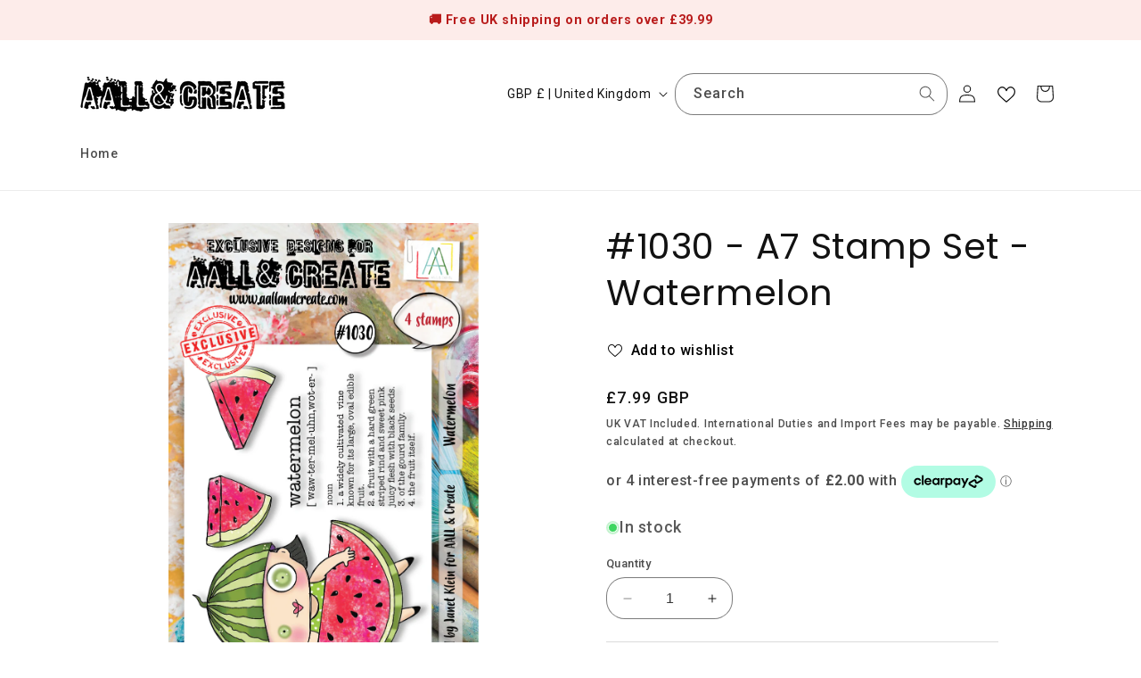

--- FILE ---
content_type: text/html; charset=utf-8
request_url: https://aallandcreate.com/products/1030-a7-stamp-set-watermelon
body_size: 72198
content:
<!doctype html>
<html class="no-js" lang="en">
  <!-- Meta Pixel Code -->
  <script>
    !function(f,b,e,v,n,t,s)
    {if(f.fbq)return;n=f.fbq=function(){n.callMethod?
    n.callMethod.apply(n,arguments):n.queue.push(arguments)};
    if(!f._fbq)f._fbq=n;n.push=n;n.loaded=!0;n.version='2.0';
    n.queue=[];t=b.createElement(e);t.async=!0;
    t.src=v;s=b.getElementsByTagName(e)[0];
    s.parentNode.insertBefore(t,s)}(window, document,'script',
    'https://connect.facebook.net/en_US/fbevents.js');
    fbq('init', '274587460870923');
    fbq('track', 'PageView');
  </script>
  <noscript
    ><img
      height="1"
      width="1"
      style="display:none"
      src="https://www.facebook.com/tr?id=274587460870923&ev=PageView&noscript=1"
  ></noscript>
  <!-- End Meta Pixel Code -->
  <script>
    ( function () { var s = document.createElement('script'); s.type = 'text/javascript', s.async = true, s.src = 'https://www.dwin1.com/98749.js'; var x = document.getElementsByTagName('script')[0]; x.parentNode.insertBefore(s, x); return; })()
  </script>
  <head>
    <script type="application/vnd.locksmith+json" data-locksmith>{"version":"v254","locked":false,"initialized":true,"scope":"product","access_granted":true,"access_denied":false,"requires_customer":false,"manual_lock":false,"remote_lock":false,"has_timeout":false,"remote_rendered":null,"hide_resource":false,"hide_links_to_resource":false,"transparent":true,"locks":{"all":[],"opened":[]},"keys":[],"keys_signature":"205d2dc29bb7b897185740e17ccd01d447126fa2c9901341e31e81565028c2a6","state":{"template":"product","theme":185608569205,"product":"1030-a7-stamp-set-watermelon","collection":null,"page":null,"blog":null,"article":null,"app":null},"now":1769033419,"path":"\/products\/1030-a7-stamp-set-watermelon","locale_root_url":"\/","canonical_url":"https:\/\/aallandcreate.com\/products\/1030-a7-stamp-set-watermelon","customer_id":null,"customer_id_signature":"205d2dc29bb7b897185740e17ccd01d447126fa2c9901341e31e81565028c2a6","cart":null}</script><script data-locksmith>!function(){undefined;!function(){var s=window.Locksmith={},e=document.querySelector('script[type="application/vnd.locksmith+json"]'),n=e&&e.innerHTML;if(s.state={},s.util={},s.loading=!1,n)try{s.state=JSON.parse(n)}catch(d){}if(document.addEventListener&&document.querySelector){var o,i,a,t=[76,79,67,75,83,77,73,84,72,49,49],c=function(){i=t.slice(0)},l="style",r=function(e){e&&27!==e.keyCode&&"click"!==e.type||(document.removeEventListener("keydown",r),document.removeEventListener("click",r),o&&document.body.removeChild(o),o=null)};c(),document.addEventListener("keyup",function(e){if(e.keyCode===i[0]){if(clearTimeout(a),i.shift(),0<i.length)return void(a=setTimeout(c,1e3));c(),r(),(o=document.createElement("div"))[l].width="50%",o[l].maxWidth="1000px",o[l].height="85%",o[l].border="1px rgba(0, 0, 0, 0.2) solid",o[l].background="rgba(255, 255, 255, 0.99)",o[l].borderRadius="4px",o[l].position="fixed",o[l].top="50%",o[l].left="50%",o[l].transform="translateY(-50%) translateX(-50%)",o[l].boxShadow="0 2px 5px rgba(0, 0, 0, 0.3), 0 0 100vh 100vw rgba(0, 0, 0, 0.5)",o[l].zIndex="2147483645";var t=document.createElement("textarea");t.value=JSON.stringify(JSON.parse(n),null,2),t[l].border="none",t[l].display="block",t[l].boxSizing="border-box",t[l].width="100%",t[l].height="100%",t[l].background="transparent",t[l].padding="22px",t[l].fontFamily="monospace",t[l].fontSize="14px",t[l].color="#333",t[l].resize="none",t[l].outline="none",t.readOnly=!0,o.appendChild(t),document.body.appendChild(o),t.addEventListener("click",function(e){e.stopImmediatePropagation()}),t.select(),document.addEventListener("keydown",r),document.addEventListener("click",r)}})}s.isEmbedded=-1!==window.location.search.indexOf("_ab=0&_fd=0&_sc=1"),s.path=s.state.path||window.location.pathname,s.basePath=s.state.locale_root_url.concat("/apps/locksmith").replace(/^\/\//,"/"),s.reloading=!1,s.util.console=window.console||{log:function(){},error:function(){}},s.util.makeUrl=function(e,t){var n,o=s.basePath+e,i=[],a=s.cache();for(n in a)i.push(n+"="+encodeURIComponent(a[n]));for(n in t)i.push(n+"="+encodeURIComponent(t[n]));return s.state.customer_id&&(i.push("customer_id="+encodeURIComponent(s.state.customer_id)),i.push("customer_id_signature="+encodeURIComponent(s.state.customer_id_signature))),o+=(-1===o.indexOf("?")?"?":"&")+i.join("&")},s._initializeCallbacks=[],s.on=function(e,t){if("initialize"!==e)throw'Locksmith.on() currently only supports the "initialize" event';s._initializeCallbacks.push(t)},s.initializeSession=function(e){if(!s.isEmbedded){var t=!1,n=!0,o=!0;(e=e||{}).silent&&(o=n=!(t=!0)),s.ping({silent:t,spinner:n,reload:o,callback:function(){s._initializeCallbacks.forEach(function(e){e()})}})}},s.cache=function(e){var t={};try{var n=function i(e){return(document.cookie.match("(^|; )"+e+"=([^;]*)")||0)[2]};t=JSON.parse(decodeURIComponent(n("locksmith-params")||"{}"))}catch(d){}if(e){for(var o in e)t[o]=e[o];document.cookie="locksmith-params=; expires=Thu, 01 Jan 1970 00:00:00 GMT; path=/",document.cookie="locksmith-params="+encodeURIComponent(JSON.stringify(t))+"; path=/"}return t},s.cache.cart=s.state.cart,s.cache.cartLastSaved=null,s.params=s.cache(),s.util.reload=function(){s.reloading=!0;try{window.location.href=window.location.href.replace(/#.*/,"")}catch(d){s.util.console.error("Preferred reload method failed",d),window.location.reload()}},s.cache.saveCart=function(e){if(!s.cache.cart||s.cache.cart===s.cache.cartLastSaved)return e?e():null;var t=s.cache.cartLastSaved;s.cache.cartLastSaved=s.cache.cart,fetch("/cart/update.js",{method:"POST",headers:{"Content-Type":"application/json",Accept:"application/json"},body:JSON.stringify({attributes:{locksmith:s.cache.cart}})}).then(function(e){if(!e.ok)throw new Error("Cart update failed: "+e.status);return e.json()}).then(function(){e&&e()})["catch"](function(e){if(s.cache.cartLastSaved=t,!s.reloading)throw e})},s.util.spinnerHTML='<style>body{background:#FFF}@keyframes spin{from{transform:rotate(0deg)}to{transform:rotate(360deg)}}#loading{display:flex;width:100%;height:50vh;color:#777;align-items:center;justify-content:center}#loading .spinner{display:block;animation:spin 600ms linear infinite;position:relative;width:50px;height:50px}#loading .spinner-ring{stroke:currentColor;stroke-dasharray:100%;stroke-width:2px;stroke-linecap:round;fill:none}</style><div id="loading"><div class="spinner"><svg width="100%" height="100%"><svg preserveAspectRatio="xMinYMin"><circle class="spinner-ring" cx="50%" cy="50%" r="45%"></circle></svg></svg></div></div>',s.util.clobberBody=function(e){document.body.innerHTML=e},s.util.clobberDocument=function(e){e.responseText&&(e=e.responseText),document.documentElement&&document.removeChild(document.documentElement);var t=document.open("text/html","replace");t.writeln(e),t.close(),setTimeout(function(){var e=t.querySelector("[autofocus]");e&&e.focus()},100)},s.util.serializeForm=function(e){if(e&&"FORM"===e.nodeName){var t,n,o={};for(t=e.elements.length-1;0<=t;t-=1)if(""!==e.elements[t].name)switch(e.elements[t].nodeName){case"INPUT":switch(e.elements[t].type){default:case"text":case"hidden":case"password":case"button":case"reset":case"submit":o[e.elements[t].name]=e.elements[t].value;break;case"checkbox":case"radio":e.elements[t].checked&&(o[e.elements[t].name]=e.elements[t].value);break;case"file":}break;case"TEXTAREA":o[e.elements[t].name]=e.elements[t].value;break;case"SELECT":switch(e.elements[t].type){case"select-one":o[e.elements[t].name]=e.elements[t].value;break;case"select-multiple":for(n=e.elements[t].options.length-1;0<=n;n-=1)e.elements[t].options[n].selected&&(o[e.elements[t].name]=e.elements[t].options[n].value)}break;case"BUTTON":switch(e.elements[t].type){case"reset":case"submit":case"button":o[e.elements[t].name]=e.elements[t].value}}return o}},s.util.on=function(e,a,s,t){t=t||document;var c="locksmith-"+e+a,n=function(e){var t=e.target,n=e.target.parentElement,o=t&&t.className&&(t.className.baseVal||t.className)||"",i=n&&n.className&&(n.className.baseVal||n.className)||"";("string"==typeof o&&-1!==o.split(/\s+/).indexOf(a)||"string"==typeof i&&-1!==i.split(/\s+/).indexOf(a))&&!e[c]&&(e[c]=!0,s(e))};t.attachEvent?t.attachEvent(e,n):t.addEventListener(e,n,!1)},s.util.enableActions=function(e){s.util.on("click","locksmith-action",function(e){e.preventDefault();var t=e.target;t.dataset.confirmWith&&!confirm(t.dataset.confirmWith)||(t.disabled=!0,t.innerText=t.dataset.disableWith,s.post("/action",t.dataset.locksmithParams,{spinner:!1,type:"text",success:function(e){(e=JSON.parse(e.responseText)).message&&alert(e.message),s.util.reload()}}))},e)},s.util.inject=function(e,t){var n=["data","locksmith","append"];if(-1!==t.indexOf(n.join("-"))){var o=document.createElement("div");o.innerHTML=t,e.appendChild(o)}else e.innerHTML=t;var i,a,s=e.querySelectorAll("script");for(a=0;a<s.length;++a){i=s[a];var c=document.createElement("script");if(i.type&&(c.type=i.type),i.src)c.src=i.src;else{var l=document.createTextNode(i.innerHTML);c.appendChild(l)}e.appendChild(c)}var r=e.querySelector("[autofocus]");r&&r.focus()},s.post=function(e,t,n){!1!==(n=n||{}).spinner&&s.util.clobberBody(s.util.spinnerHTML);var o={};n.container===document?(o.layout=1,n.success=function(e){s.util.clobberDocument(e)}):n.container&&(o.layout=0,n.success=function(e){var t=document.getElementById(n.container);s.util.inject(t,e),t.id===t.firstChild.id&&t.parentElement.replaceChild(t.firstChild,t)}),n.form_type&&(t.form_type=n.form_type),n.include_layout_classes!==undefined&&(t.include_layout_classes=n.include_layout_classes),n.lock_id!==undefined&&(t.lock_id=n.lock_id),s.loading=!0;var i=s.util.makeUrl(e,o),a="json"===n.type||"text"===n.type;fetch(i,{method:"POST",headers:{"Content-Type":"application/json",Accept:a?"application/json":"text/html"},body:JSON.stringify(t)}).then(function(e){if(!e.ok)throw new Error("Request failed: "+e.status);return e.text()}).then(function(e){var t=n.success||s.util.clobberDocument;t(a?{responseText:e}:e)})["catch"](function(e){if(!s.reloading)if("dashboard.weglot.com"!==window.location.host){if(!n.silent)throw alert("Something went wrong! Please refresh and try again."),e;console.error(e)}else console.error(e)})["finally"](function(){s.loading=!1})},s.postResource=function(e,t){e.path=s.path,e.search=window.location.search,e.state=s.state,e.passcode&&(e.passcode=e.passcode.trim()),e.email&&(e.email=e.email.trim()),e.state.cart=s.cache.cart,e.locksmith_json=s.jsonTag,e.locksmith_json_signature=s.jsonTagSignature,s.post("/resource",e,t)},s.ping=function(e){if(!s.isEmbedded){e=e||{};s.post("/ping",{path:s.path,search:window.location.search,state:s.state},{spinner:!!e.spinner,silent:"undefined"==typeof e.silent||e.silent,type:"text",success:function(e){e&&e.responseText?(e=JSON.parse(e.responseText)).messages&&0<e.messages.length&&s.showMessages(e.messages):console.error("[Locksmith] Invalid result in ping callback:",e)}})}},s.timeoutMonitor=function(){var e=s.cache.cart;s.ping({callback:function(){e!==s.cache.cart||setTimeout(function(){s.timeoutMonitor()},6e4)}})},s.showMessages=function(e){var t=document.createElement("div");t.style.position="fixed",t.style.left=0,t.style.right=0,t.style.bottom="-50px",t.style.opacity=0,t.style.background="#191919",t.style.color="#ddd",t.style.transition="bottom 0.2s, opacity 0.2s",t.style.zIndex=999999,t.innerHTML="        <style>          .locksmith-ab .locksmith-b { display: none; }          .locksmith-ab.toggled .locksmith-b { display: flex; }          .locksmith-ab.toggled .locksmith-a { display: none; }          .locksmith-flex { display: flex; flex-wrap: wrap; justify-content: space-between; align-items: center; padding: 10px 20px; }          .locksmith-message + .locksmith-message { border-top: 1px #555 solid; }          .locksmith-message a { color: inherit; font-weight: bold; }          .locksmith-message a:hover { color: inherit; opacity: 0.8; }          a.locksmith-ab-toggle { font-weight: inherit; text-decoration: underline; }          .locksmith-text { flex-grow: 1; }          .locksmith-cta { flex-grow: 0; text-align: right; }          .locksmith-cta button { transform: scale(0.8); transform-origin: left; }          .locksmith-cta > * { display: block; }          .locksmith-cta > * + * { margin-top: 10px; }          .locksmith-message a.locksmith-close { flex-grow: 0; text-decoration: none; margin-left: 15px; font-size: 30px; font-family: monospace; display: block; padding: 2px 10px; }                    @media screen and (max-width: 600px) {            .locksmith-wide-only { display: none !important; }            .locksmith-flex { padding: 0 15px; }            .locksmith-flex > * { margin-top: 5px; margin-bottom: 5px; }            .locksmith-cta { text-align: left; }          }                    @media screen and (min-width: 601px) {            .locksmith-narrow-only { display: none !important; }          }        </style>      "+e.map(function(e){return'<div class="locksmith-message">'+e+"</div>"}).join(""),document.body.appendChild(t),document.body.style.position="relative",document.body.parentElement.style.paddingBottom=t.offsetHeight+"px",setTimeout(function(){t.style.bottom=0,t.style.opacity=1},50),s.util.on("click","locksmith-ab-toggle",function(e){e.preventDefault();for(var t=e.target.parentElement;-1===t.className.split(" ").indexOf("locksmith-ab");)t=t.parentElement;-1!==t.className.split(" ").indexOf("toggled")?t.className=t.className.replace("toggled",""):t.className=t.className+" toggled"}),s.util.enableActions(t)}}()}();</script>
      <script data-locksmith>Locksmith.cache.cart=null</script>

  <script data-locksmith>Locksmith.jsonTag="{\"version\":\"v254\",\"locked\":false,\"initialized\":true,\"scope\":\"product\",\"access_granted\":true,\"access_denied\":false,\"requires_customer\":false,\"manual_lock\":false,\"remote_lock\":false,\"has_timeout\":false,\"remote_rendered\":null,\"hide_resource\":false,\"hide_links_to_resource\":false,\"transparent\":true,\"locks\":{\"all\":[],\"opened\":[]},\"keys\":[],\"keys_signature\":\"205d2dc29bb7b897185740e17ccd01d447126fa2c9901341e31e81565028c2a6\",\"state\":{\"template\":\"product\",\"theme\":185608569205,\"product\":\"1030-a7-stamp-set-watermelon\",\"collection\":null,\"page\":null,\"blog\":null,\"article\":null,\"app\":null},\"now\":1769033419,\"path\":\"\\\/products\\\/1030-a7-stamp-set-watermelon\",\"locale_root_url\":\"\\\/\",\"canonical_url\":\"https:\\\/\\\/aallandcreate.com\\\/products\\\/1030-a7-stamp-set-watermelon\",\"customer_id\":null,\"customer_id_signature\":\"205d2dc29bb7b897185740e17ccd01d447126fa2c9901341e31e81565028c2a6\",\"cart\":null}";Locksmith.jsonTagSignature="fe5afa925ae2bbbd2e0d69e78852e47221308c6dde0f366e4a651ac4103db80a"</script>
    <meta name="google-site-verification" content="n_VaZrpnLOj2yeVbwovqF_cExb6nhM55pryGsRRgqsU">
    <meta charset="utf-8">
    <meta http-equiv="X-UA-Compatible" content="IE=edge">
    <meta name="viewport" content="width=device-width,initial-scale=1">
    <meta name="theme-color" content="">
    <link rel="canonical" href="https://aallandcreate.com/products/1030-a7-stamp-set-watermelon"><link rel="icon" type="image/png" href="//aallandcreate.com/cdn/shop/files/Icon.png?crop=center&height=32&v=1705589958&width=32"><link rel="preconnect" href="https://fonts.shopifycdn.com" crossorigin><style>
      .product .thumbnail img {
          object-fit: contain !important;
      }
    </style>
    <title>
      #1030 - A7 Stamp Set - Watermelon
 &ndash; AALL &amp; Create</title>

    
<meta name="description" content="Quality deeply etched photopolymer clear stamps that adhere to any clear acrylic block. Overall stamp sheet size: 7,3x10,25 cm. The stamp set includes 4 stamps.">


    

<meta property="og:site_name" content="AALL &amp; Create">
<meta property="og:url" content="https://aallandcreate.com/products/1030-a7-stamp-set-watermelon"><meta property="og:title" content="#1030 - A7 Stamp Set - Watermelon">
<meta property="og:type" content="product">
<meta property="og:description" content="Quality deeply etched photopolymer clear stamps that adhere to any clear acrylic block. Overall stamp sheet size: 7,3x10,25 cm. The stamp set includes 4 stamps.">
<meta property="og:image" content="http://aallandcreate.com/cdn/shop/files/1030A.png?v=1721810383">
<meta property="og:image:secure_url" content="https://aallandcreate.com/cdn/shop/files/1030A.png?v=1721810383">
<meta property="og:image:width" content="1041">
  <meta property="og:image:height" content="1642"><meta property="og:price:amount" content="7.99">
<meta property="og:price:currency" content="GBP">
<meta name="twitter:card" content="summary_large_image"><meta name="twitter:title" content="#1030 - A7 Stamp Set - Watermelon">
<meta name="twitter:description" content="Quality deeply etched photopolymer clear stamps that adhere to any clear acrylic block. Overall stamp sheet size: 7,3x10,25 cm. The stamp set includes 4 stamps.">


    <script src="//aallandcreate.com/cdn/shop/t/37/assets/constants.js?v=58251544750838685771768489713" defer="defer"></script>
    <script src="//aallandcreate.com/cdn/shop/t/37/assets/pubsub.js?v=158357773527763999511768489713" defer="defer"></script>
    <script src="//aallandcreate.com/cdn/shop/t/37/assets/global.js?v=40820548392383841591768489713" defer="defer"></script><script src="//aallandcreate.com/cdn/shop/t/37/assets/animations.js?v=88693664871331136111768489713" defer="defer"></script><script>window.performance && window.performance.mark && window.performance.mark('shopify.content_for_header.start');</script><meta name="google-site-verification" content="n_VaZrpnLOj2yeVbwovqF_cExb6nhM55pryGsRRgqsU">
<meta id="shopify-digital-wallet" name="shopify-digital-wallet" content="/85606531374/digital_wallets/dialog">
<meta name="shopify-checkout-api-token" content="174595bb1d42665754a81ce5ff175dda">
<meta id="in-context-paypal-metadata" data-shop-id="85606531374" data-venmo-supported="false" data-environment="production" data-locale="en_US" data-paypal-v4="true" data-currency="GBP">
<link rel="alternate" type="application/json+oembed" href="https://aallandcreate.com/products/1030-a7-stamp-set-watermelon.oembed">
<script async="async" src="/checkouts/internal/preloads.js?locale=en-GB"></script>
<script id="apple-pay-shop-capabilities" type="application/json">{"shopId":85606531374,"countryCode":"GB","currencyCode":"GBP","merchantCapabilities":["supports3DS"],"merchantId":"gid:\/\/shopify\/Shop\/85606531374","merchantName":"AALL \u0026 Create","requiredBillingContactFields":["postalAddress","email","phone"],"requiredShippingContactFields":["postalAddress","email","phone"],"shippingType":"shipping","supportedNetworks":["visa","maestro","masterCard","amex","discover","elo"],"total":{"type":"pending","label":"AALL \u0026 Create","amount":"1.00"},"shopifyPaymentsEnabled":true,"supportsSubscriptions":true}</script>
<script id="shopify-features" type="application/json">{"accessToken":"174595bb1d42665754a81ce5ff175dda","betas":["rich-media-storefront-analytics"],"domain":"aallandcreate.com","predictiveSearch":true,"shopId":85606531374,"locale":"en"}</script>
<script>var Shopify = Shopify || {};
Shopify.shop = "aallandcreate-1.myshopify.com";
Shopify.locale = "en";
Shopify.currency = {"active":"GBP","rate":"1.0"};
Shopify.country = "GB";
Shopify.theme = {"name":"Jan Release 2026 - Publish 15.01.26 @ 9pm","id":185608569205,"schema_name":"Dawn","schema_version":"12.0.0","theme_store_id":887,"role":"main"};
Shopify.theme.handle = "null";
Shopify.theme.style = {"id":null,"handle":null};
Shopify.cdnHost = "aallandcreate.com/cdn";
Shopify.routes = Shopify.routes || {};
Shopify.routes.root = "/";</script>
<script type="module">!function(o){(o.Shopify=o.Shopify||{}).modules=!0}(window);</script>
<script>!function(o){function n(){var o=[];function n(){o.push(Array.prototype.slice.apply(arguments))}return n.q=o,n}var t=o.Shopify=o.Shopify||{};t.loadFeatures=n(),t.autoloadFeatures=n()}(window);</script>
<script id="shop-js-analytics" type="application/json">{"pageType":"product"}</script>
<script defer="defer" async type="module" src="//aallandcreate.com/cdn/shopifycloud/shop-js/modules/v2/client.init-shop-cart-sync_BT-GjEfc.en.esm.js"></script>
<script defer="defer" async type="module" src="//aallandcreate.com/cdn/shopifycloud/shop-js/modules/v2/chunk.common_D58fp_Oc.esm.js"></script>
<script defer="defer" async type="module" src="//aallandcreate.com/cdn/shopifycloud/shop-js/modules/v2/chunk.modal_xMitdFEc.esm.js"></script>
<script type="module">
  await import("//aallandcreate.com/cdn/shopifycloud/shop-js/modules/v2/client.init-shop-cart-sync_BT-GjEfc.en.esm.js");
await import("//aallandcreate.com/cdn/shopifycloud/shop-js/modules/v2/chunk.common_D58fp_Oc.esm.js");
await import("//aallandcreate.com/cdn/shopifycloud/shop-js/modules/v2/chunk.modal_xMitdFEc.esm.js");

  window.Shopify.SignInWithShop?.initShopCartSync?.({"fedCMEnabled":true,"windoidEnabled":true});

</script>
<script>(function() {
  var isLoaded = false;
  function asyncLoad() {
    if (isLoaded) return;
    isLoaded = true;
    var urls = ["https:\/\/static2.rapidsearch.dev\/resultpage.js?shop=aallandcreate-1.myshopify.com","https:\/\/static.shareasale.com\/json\/shopify\/shareasale-tracking.js?sasmid=158046\u0026ssmtid=19038\u0026shop=aallandcreate-1.myshopify.com","\/\/cdn.shopify.com\/proxy\/24dc58360139702d4515d901377fe87ba72fd62c8aef2103481d65a90e3c86fd\/widget.cdn.sprii.io\/sprii-checkout-shopify.js?ver=1729517629875\u0026shop=aallandcreate-1.myshopify.com\u0026sp-cache-control=cHVibGljLCBtYXgtYWdlPTkwMA","https:\/\/s3.eu-west-1.amazonaws.com\/production-klarna-il-shopify-osm\/d3bc5d6366701989e2db5a93793900883f2d31a6\/aallandcreate-1.myshopify.com-1768512882244.js?shop=aallandcreate-1.myshopify.com"];
    for (var i = 0; i < urls.length; i++) {
      var s = document.createElement('script');
      s.type = 'text/javascript';
      s.async = true;
      s.src = urls[i];
      var x = document.getElementsByTagName('script')[0];
      x.parentNode.insertBefore(s, x);
    }
  };
  if(window.attachEvent) {
    window.attachEvent('onload', asyncLoad);
  } else {
    window.addEventListener('load', asyncLoad, false);
  }
})();</script>
<script id="__st">var __st={"a":85606531374,"offset":0,"reqid":"b7710ef7-4311-4676-9546-da73526fec5b-1769033419","pageurl":"aallandcreate.com\/products\/1030-a7-stamp-set-watermelon","u":"4f6a2c180ac2","p":"product","rtyp":"product","rid":8982914826542};</script>
<script>window.ShopifyPaypalV4VisibilityTracking = true;</script>
<script id="captcha-bootstrap">!function(){'use strict';const t='contact',e='account',n='new_comment',o=[[t,t],['blogs',n],['comments',n],[t,'customer']],c=[[e,'customer_login'],[e,'guest_login'],[e,'recover_customer_password'],[e,'create_customer']],r=t=>t.map((([t,e])=>`form[action*='/${t}']:not([data-nocaptcha='true']) input[name='form_type'][value='${e}']`)).join(','),a=t=>()=>t?[...document.querySelectorAll(t)].map((t=>t.form)):[];function s(){const t=[...o],e=r(t);return a(e)}const i='password',u='form_key',d=['recaptcha-v3-token','g-recaptcha-response','h-captcha-response',i],f=()=>{try{return window.sessionStorage}catch{return}},m='__shopify_v',_=t=>t.elements[u];function p(t,e,n=!1){try{const o=window.sessionStorage,c=JSON.parse(o.getItem(e)),{data:r}=function(t){const{data:e,action:n}=t;return t[m]||n?{data:e,action:n}:{data:t,action:n}}(c);for(const[e,n]of Object.entries(r))t.elements[e]&&(t.elements[e].value=n);n&&o.removeItem(e)}catch(o){console.error('form repopulation failed',{error:o})}}const l='form_type',E='cptcha';function T(t){t.dataset[E]=!0}const w=window,h=w.document,L='Shopify',v='ce_forms',y='captcha';let A=!1;((t,e)=>{const n=(g='f06e6c50-85a8-45c8-87d0-21a2b65856fe',I='https://cdn.shopify.com/shopifycloud/storefront-forms-hcaptcha/ce_storefront_forms_captcha_hcaptcha.v1.5.2.iife.js',D={infoText:'Protected by hCaptcha',privacyText:'Privacy',termsText:'Terms'},(t,e,n)=>{const o=w[L][v],c=o.bindForm;if(c)return c(t,g,e,D).then(n);var r;o.q.push([[t,g,e,D],n]),r=I,A||(h.body.append(Object.assign(h.createElement('script'),{id:'captcha-provider',async:!0,src:r})),A=!0)});var g,I,D;w[L]=w[L]||{},w[L][v]=w[L][v]||{},w[L][v].q=[],w[L][y]=w[L][y]||{},w[L][y].protect=function(t,e){n(t,void 0,e),T(t)},Object.freeze(w[L][y]),function(t,e,n,w,h,L){const[v,y,A,g]=function(t,e,n){const i=e?o:[],u=t?c:[],d=[...i,...u],f=r(d),m=r(i),_=r(d.filter((([t,e])=>n.includes(e))));return[a(f),a(m),a(_),s()]}(w,h,L),I=t=>{const e=t.target;return e instanceof HTMLFormElement?e:e&&e.form},D=t=>v().includes(t);t.addEventListener('submit',(t=>{const e=I(t);if(!e)return;const n=D(e)&&!e.dataset.hcaptchaBound&&!e.dataset.recaptchaBound,o=_(e),c=g().includes(e)&&(!o||!o.value);(n||c)&&t.preventDefault(),c&&!n&&(function(t){try{if(!f())return;!function(t){const e=f();if(!e)return;const n=_(t);if(!n)return;const o=n.value;o&&e.removeItem(o)}(t);const e=Array.from(Array(32),(()=>Math.random().toString(36)[2])).join('');!function(t,e){_(t)||t.append(Object.assign(document.createElement('input'),{type:'hidden',name:u})),t.elements[u].value=e}(t,e),function(t,e){const n=f();if(!n)return;const o=[...t.querySelectorAll(`input[type='${i}']`)].map((({name:t})=>t)),c=[...d,...o],r={};for(const[a,s]of new FormData(t).entries())c.includes(a)||(r[a]=s);n.setItem(e,JSON.stringify({[m]:1,action:t.action,data:r}))}(t,e)}catch(e){console.error('failed to persist form',e)}}(e),e.submit())}));const S=(t,e)=>{t&&!t.dataset[E]&&(n(t,e.some((e=>e===t))),T(t))};for(const o of['focusin','change'])t.addEventListener(o,(t=>{const e=I(t);D(e)&&S(e,y())}));const B=e.get('form_key'),M=e.get(l),P=B&&M;t.addEventListener('DOMContentLoaded',(()=>{const t=y();if(P)for(const e of t)e.elements[l].value===M&&p(e,B);[...new Set([...A(),...v().filter((t=>'true'===t.dataset.shopifyCaptcha))])].forEach((e=>S(e,t)))}))}(h,new URLSearchParams(w.location.search),n,t,e,['guest_login'])})(!0,!0)}();</script>
<script integrity="sha256-4kQ18oKyAcykRKYeNunJcIwy7WH5gtpwJnB7kiuLZ1E=" data-source-attribution="shopify.loadfeatures" defer="defer" src="//aallandcreate.com/cdn/shopifycloud/storefront/assets/storefront/load_feature-a0a9edcb.js" crossorigin="anonymous"></script>
<script data-source-attribution="shopify.dynamic_checkout.dynamic.init">var Shopify=Shopify||{};Shopify.PaymentButton=Shopify.PaymentButton||{isStorefrontPortableWallets:!0,init:function(){window.Shopify.PaymentButton.init=function(){};var t=document.createElement("script");t.src="https://aallandcreate.com/cdn/shopifycloud/portable-wallets/latest/portable-wallets.en.js",t.type="module",document.head.appendChild(t)}};
</script>
<script data-source-attribution="shopify.dynamic_checkout.buyer_consent">
  function portableWalletsHideBuyerConsent(e){var t=document.getElementById("shopify-buyer-consent"),n=document.getElementById("shopify-subscription-policy-button");t&&n&&(t.classList.add("hidden"),t.setAttribute("aria-hidden","true"),n.removeEventListener("click",e))}function portableWalletsShowBuyerConsent(e){var t=document.getElementById("shopify-buyer-consent"),n=document.getElementById("shopify-subscription-policy-button");t&&n&&(t.classList.remove("hidden"),t.removeAttribute("aria-hidden"),n.addEventListener("click",e))}window.Shopify?.PaymentButton&&(window.Shopify.PaymentButton.hideBuyerConsent=portableWalletsHideBuyerConsent,window.Shopify.PaymentButton.showBuyerConsent=portableWalletsShowBuyerConsent);
</script>
<script>
  function portableWalletsCleanup(e){e&&e.src&&console.error("Failed to load portable wallets script "+e.src);var t=document.querySelectorAll("shopify-accelerated-checkout .shopify-payment-button__skeleton, shopify-accelerated-checkout-cart .wallet-cart-button__skeleton"),e=document.getElementById("shopify-buyer-consent");for(let e=0;e<t.length;e++)t[e].remove();e&&e.remove()}function portableWalletsNotLoadedAsModule(e){e instanceof ErrorEvent&&"string"==typeof e.message&&e.message.includes("import.meta")&&"string"==typeof e.filename&&e.filename.includes("portable-wallets")&&(window.removeEventListener("error",portableWalletsNotLoadedAsModule),window.Shopify.PaymentButton.failedToLoad=e,"loading"===document.readyState?document.addEventListener("DOMContentLoaded",window.Shopify.PaymentButton.init):window.Shopify.PaymentButton.init())}window.addEventListener("error",portableWalletsNotLoadedAsModule);
</script>

<script type="module" src="https://aallandcreate.com/cdn/shopifycloud/portable-wallets/latest/portable-wallets.en.js" onError="portableWalletsCleanup(this)" crossorigin="anonymous"></script>
<script nomodule>
  document.addEventListener("DOMContentLoaded", portableWalletsCleanup);
</script>

<link id="shopify-accelerated-checkout-styles" rel="stylesheet" media="screen" href="https://aallandcreate.com/cdn/shopifycloud/portable-wallets/latest/accelerated-checkout-backwards-compat.css" crossorigin="anonymous">
<style id="shopify-accelerated-checkout-cart">
        #shopify-buyer-consent {
  margin-top: 1em;
  display: inline-block;
  width: 100%;
}

#shopify-buyer-consent.hidden {
  display: none;
}

#shopify-subscription-policy-button {
  background: none;
  border: none;
  padding: 0;
  text-decoration: underline;
  font-size: inherit;
  cursor: pointer;
}

#shopify-subscription-policy-button::before {
  box-shadow: none;
}

      </style>
<script id="sections-script" data-sections="header" defer="defer" src="//aallandcreate.com/cdn/shop/t/37/compiled_assets/scripts.js?v=23684"></script>
<script>window.performance && window.performance.mark && window.performance.mark('shopify.content_for_header.end');</script>


    <style data-shopify>
      @font-face {
  font-family: Roboto;
  font-weight: 500;
  font-style: normal;
  font-display: swap;
  src: url("//aallandcreate.com/cdn/fonts/roboto/roboto_n5.250d51708d76acbac296b0e21ede8f81de4e37aa.woff2") format("woff2"),
       url("//aallandcreate.com/cdn/fonts/roboto/roboto_n5.535e8c56f4cbbdea416167af50ab0ff1360a3949.woff") format("woff");
}

      @font-face {
  font-family: Roboto;
  font-weight: 700;
  font-style: normal;
  font-display: swap;
  src: url("//aallandcreate.com/cdn/fonts/roboto/roboto_n7.f38007a10afbbde8976c4056bfe890710d51dec2.woff2") format("woff2"),
       url("//aallandcreate.com/cdn/fonts/roboto/roboto_n7.94bfdd3e80c7be00e128703d245c207769d763f9.woff") format("woff");
}

      @font-face {
  font-family: Roboto;
  font-weight: 500;
  font-style: italic;
  font-display: swap;
  src: url("//aallandcreate.com/cdn/fonts/roboto/roboto_i5.0ae24363bf5844e2ee3295d84078d36c9bd0faf4.woff2") format("woff2"),
       url("//aallandcreate.com/cdn/fonts/roboto/roboto_i5.a9cdb6a43048799fe739d389c60b64059e33cf12.woff") format("woff");
}

      @font-face {
  font-family: Roboto;
  font-weight: 700;
  font-style: italic;
  font-display: swap;
  src: url("//aallandcreate.com/cdn/fonts/roboto/roboto_i7.7ccaf9410746f2c53340607c42c43f90a9005937.woff2") format("woff2"),
       url("//aallandcreate.com/cdn/fonts/roboto/roboto_i7.49ec21cdd7148292bffea74c62c0df6e93551516.woff") format("woff");
}

      @font-face {
  font-family: Poppins;
  font-weight: 400;
  font-style: normal;
  font-display: swap;
  src: url("//aallandcreate.com/cdn/fonts/poppins/poppins_n4.0ba78fa5af9b0e1a374041b3ceaadf0a43b41362.woff2") format("woff2"),
       url("//aallandcreate.com/cdn/fonts/poppins/poppins_n4.214741a72ff2596839fc9760ee7a770386cf16ca.woff") format("woff");
}


      
        :root,
        .color-background-1 {
          --color-background: 255,255,255;
        
          --gradient-background: #ffffff;
        

        

        --color-foreground: 18,18,18;
        --color-background-contrast: 191,191,191;
        --color-shadow: 255,255,255;
        --color-button: 18,18,18;
        --color-button-text: 255,255,255;
        --color-secondary-button: 255,255,255;
        --color-secondary-button-text: 18,18,18;
        --color-link: 18,18,18;
        --color-badge-foreground: 18,18,18;
        --color-badge-background: 255,255,255;
        --color-badge-border: 18,18,18;
        --payment-terms-background-color: rgb(255 255 255);
      }
      
        
        .color-background-2 {
          --color-background: 0,0,0;
        
          --gradient-background: #000000;
        

        

        --color-foreground: 228,170,23;
        --color-background-contrast: 128,128,128;
        --color-shadow: 18,18,18;
        --color-button: 18,18,18;
        --color-button-text: 243,243,243;
        --color-secondary-button: 0,0,0;
        --color-secondary-button-text: 18,18,18;
        --color-link: 18,18,18;
        --color-badge-foreground: 228,170,23;
        --color-badge-background: 0,0,0;
        --color-badge-border: 228,170,23;
        --payment-terms-background-color: rgb(0 0 0);
      }
      
        
        .color-inverse {
          --color-background: 79,185,175;
        
          --gradient-background: #4fb9af;
        

        

        --color-foreground: 0,0,0;
        --color-background-contrast: 39,98,92;
        --color-shadow: 18,18,18;
        --color-button: 255,255,255;
        --color-button-text: 0,0,0;
        --color-secondary-button: 79,185,175;
        --color-secondary-button-text: 255,255,255;
        --color-link: 255,255,255;
        --color-badge-foreground: 0,0,0;
        --color-badge-background: 79,185,175;
        --color-badge-border: 0,0,0;
        --payment-terms-background-color: rgb(79 185 175);
      }
      
        
        .color-accent-1 {
          --color-background: 223,45,45;
        
          --gradient-background: #df2d2d;
        

        

        --color-foreground: 255,255,255;
        --color-background-contrast: 122,19,19;
        --color-shadow: 18,18,18;
        --color-button: 255,255,255;
        --color-button-text: 0,0,0;
        --color-secondary-button: 223,45,45;
        --color-secondary-button-text: 255,255,255;
        --color-link: 255,255,255;
        --color-badge-foreground: 255,255,255;
        --color-badge-background: 223,45,45;
        --color-badge-border: 255,255,255;
        --payment-terms-background-color: rgb(223 45 45);
      }
      
        
        .color-accent-2 {
          --color-background: 247,247,247;
        
          --gradient-background: #f7f7f7;
        

        

        --color-foreground: 0,0,0;
        --color-background-contrast: 183,183,183;
        --color-shadow: 18,18,18;
        --color-button: 255,255,255;
        --color-button-text: 51,79,180;
        --color-secondary-button: 247,247,247;
        --color-secondary-button-text: 255,255,255;
        --color-link: 255,255,255;
        --color-badge-foreground: 0,0,0;
        --color-badge-background: 247,247,247;
        --color-badge-border: 0,0,0;
        --payment-terms-background-color: rgb(247 247 247);
      }
      
        
        .color-scheme-74770a08-16de-42d4-91a6-20689c7e8563 {
          --color-background: 253,189,80;
        
          --gradient-background: #fdbd50;
        

        

        --color-foreground: 233,19,19;
        --color-background-contrast: 203,129,2;
        --color-shadow: 18,18,18;
        --color-button: 18,18,18;
        --color-button-text: 255,255,255;
        --color-secondary-button: 253,189,80;
        --color-secondary-button-text: 18,18,18;
        --color-link: 18,18,18;
        --color-badge-foreground: 233,19,19;
        --color-badge-background: 253,189,80;
        --color-badge-border: 233,19,19;
        --payment-terms-background-color: rgb(253 189 80);
      }
      
        
        .color-scheme-5421fc42-2fc7-420f-8834-4102298c37d9 {
          --color-background: 166,166,166;
        
          --gradient-background: #a6a6a6;
        

        

        --color-foreground: 18,18,18;
        --color-background-contrast: 102,102,102;
        --color-shadow: 255,255,255;
        --color-button: 255,255,255;
        --color-button-text: 0,0,0;
        --color-secondary-button: 166,166,166;
        --color-secondary-button-text: 0,0,0;
        --color-link: 0,0,0;
        --color-badge-foreground: 18,18,18;
        --color-badge-background: 166,166,166;
        --color-badge-border: 18,18,18;
        --payment-terms-background-color: rgb(166 166 166);
      }
      

      body, .color-background-1, .color-background-2, .color-inverse, .color-accent-1, .color-accent-2, .color-scheme-74770a08-16de-42d4-91a6-20689c7e8563, .color-scheme-5421fc42-2fc7-420f-8834-4102298c37d9 {
        color: rgba(var(--color-foreground), 0.75);
        background-color: rgb(var(--color-background));
      }

      :root {
        --font-body-family: Roboto, sans-serif;
        --font-body-style: normal;
        --font-body-weight: 500;
        --font-body-weight-bold: 800;

        --font-heading-family: Poppins, sans-serif;
        --font-heading-style: normal;
        --font-heading-weight: 400;

        --font-body-scale: 1.0;
        --font-heading-scale: 1.0;

        --media-padding: px;
        --media-border-opacity: 0.05;
        --media-border-width: 0px;
        --media-radius: 0px;
        --media-shadow-opacity: 0.0;
        --media-shadow-horizontal-offset: 0px;
        --media-shadow-vertical-offset: 4px;
        --media-shadow-blur-radius: 5px;
        --media-shadow-visible: 0;

        --page-width: 120rem;
        --page-width-margin: 0rem;

        --product-card-image-padding: 0.0rem;
        --product-card-corner-radius: 0.0rem;
        --product-card-text-alignment: left;
        --product-card-border-width: 0.0rem;
        --product-card-border-opacity: 0.1;
        --product-card-shadow-opacity: 0.0;
        --product-card-shadow-visible: 0;
        --product-card-shadow-horizontal-offset: 0.0rem;
        --product-card-shadow-vertical-offset: 0.4rem;
        --product-card-shadow-blur-radius: 0.5rem;

        --collection-card-image-padding: 0.0rem;
        --collection-card-corner-radius: 0.0rem;
        --collection-card-text-alignment: left;
        --collection-card-border-width: 0.0rem;
        --collection-card-border-opacity: 0.1;
        --collection-card-shadow-opacity: 0.0;
        --collection-card-shadow-visible: 0;
        --collection-card-shadow-horizontal-offset: 0.0rem;
        --collection-card-shadow-vertical-offset: 0.4rem;
        --collection-card-shadow-blur-radius: 0.5rem;

        --blog-card-image-padding: 0.0rem;
        --blog-card-corner-radius: 0.0rem;
        --blog-card-text-alignment: left;
        --blog-card-border-width: 0.0rem;
        --blog-card-border-opacity: 0.1;
        --blog-card-shadow-opacity: 0.0;
        --blog-card-shadow-visible: 0;
        --blog-card-shadow-horizontal-offset: 0.0rem;
        --blog-card-shadow-vertical-offset: 0.4rem;
        --blog-card-shadow-blur-radius: 0.5rem;

        --badge-corner-radius: 4.0rem;

        --popup-border-width: 1px;
        --popup-border-opacity: 0.1;
        --popup-corner-radius: 0px;
        --popup-shadow-opacity: 0.05;
        --popup-shadow-horizontal-offset: 0px;
        --popup-shadow-vertical-offset: 4px;
        --popup-shadow-blur-radius: 5px;

        --drawer-border-width: 1px;
        --drawer-border-opacity: 0.1;
        --drawer-shadow-opacity: 0.0;
        --drawer-shadow-horizontal-offset: 0px;
        --drawer-shadow-vertical-offset: 4px;
        --drawer-shadow-blur-radius: 5px;

        --spacing-sections-desktop: 0px;
        --spacing-sections-mobile: 0px;

        --grid-desktop-vertical-spacing: 8px;
        --grid-desktop-horizontal-spacing: 8px;
        --grid-mobile-vertical-spacing: 4px;
        --grid-mobile-horizontal-spacing: 4px;

        --text-boxes-border-opacity: 0.1;
        --text-boxes-border-width: 0px;
        --text-boxes-radius: 0px;
        --text-boxes-shadow-opacity: 0.0;
        --text-boxes-shadow-visible: 0;
        --text-boxes-shadow-horizontal-offset: 0px;
        --text-boxes-shadow-vertical-offset: 4px;
        --text-boxes-shadow-blur-radius: 5px;

        --buttons-radius: 0px;
        --buttons-radius-outset: 0px;
        --buttons-border-width: 1px;
        --buttons-border-opacity: 0.15;
        --buttons-shadow-opacity: 0.0;
        --buttons-shadow-visible: 0;
        --buttons-shadow-horizontal-offset: 0px;
        --buttons-shadow-vertical-offset: 4px;
        --buttons-shadow-blur-radius: 5px;
        --buttons-border-offset: 0px;

        --inputs-radius: 0px;
        --inputs-border-width: 1px;
        --inputs-border-opacity: 0.55;
        --inputs-shadow-opacity: 0.0;
        --inputs-shadow-horizontal-offset: 0px;
        --inputs-margin-offset: 0px;
        --inputs-shadow-vertical-offset: 4px;
        --inputs-shadow-blur-radius: 5px;
        --inputs-radius-outset: 0px;

        --variant-pills-radius: 40px;
        --variant-pills-border-width: 1px;
        --variant-pills-border-opacity: 0.55;
        --variant-pills-shadow-opacity: 0.0;
        --variant-pills-shadow-horizontal-offset: 0px;
        --variant-pills-shadow-vertical-offset: 4px;
        --variant-pills-shadow-blur-radius: 5px;
      }

      *,
      *::before,
      *::after {
        box-sizing: inherit;
      }

      html {
        box-sizing: border-box;
        font-size: calc(var(--font-body-scale) * 62.5%);
        height: 100%;
      }

      body {
        display: grid;
        grid-template-rows: auto auto 1fr auto;
        grid-template-columns: 100%;
        min-height: 100%;
        margin: 0;
        font-size: 1.5rem;
        letter-spacing: 0.06rem;
        line-height: calc(1 + 0.8 / var(--font-body-scale));
        font-family: var(--font-body-family);
        font-style: var(--font-body-style);
        font-weight: var(--font-body-weight);
      }

      @media screen and (min-width: 750px) {
        body {
          font-size: 1.6rem;
        }
      }
    </style>

    <link href="//aallandcreate.com/cdn/shop/t/37/assets/base.css?v=176333755384974932711768489713" rel="stylesheet" type="text/css" media="all" />
<link rel="preload" as="font" href="//aallandcreate.com/cdn/fonts/roboto/roboto_n5.250d51708d76acbac296b0e21ede8f81de4e37aa.woff2" type="font/woff2" crossorigin><link rel="preload" as="font" href="//aallandcreate.com/cdn/fonts/poppins/poppins_n4.0ba78fa5af9b0e1a374041b3ceaadf0a43b41362.woff2" type="font/woff2" crossorigin><link href="//aallandcreate.com/cdn/shop/t/37/assets/component-localization-form.css?v=143319823105703127341768489713" rel="stylesheet" type="text/css" media="all" />
      <script src="//aallandcreate.com/cdn/shop/t/37/assets/localization-form.js?v=161644695336821385561768489713" defer="defer"></script><link
        rel="stylesheet"
        href="//aallandcreate.com/cdn/shop/t/37/assets/component-predictive-search.css?v=22192375061290533601768489713"
        media="print"
        onload="this.media='all'"
      ><script>
      document.documentElement.className = document.documentElement.className.replace('no-js', 'js');
      if (Shopify.designMode) {
        document.documentElement.classList.add('shopify-design-mode');
      }
    </script>
    


  <script type="text/javascript">
    window.RapidSearchAdmin = false;
  </script>



    <script type="text/javascript">
      if(typeof window.hulkappsWishlist === 'undefined') {
      window.hulkappsWishlist = {};
      }
      window.hulkappsWishlist.baseURL = '/apps/advanced-wishlist/api';
      window.hulkappsWishlist.hasAppBlockSupport = '1';
    </script>
    <!-- Hotjar Tracking Code for https://aallandcreate.com/ -->
    <script>
      (function(h,o,t,j,a,r){
          h.hj=h.hj||function(){(h.hj.q=h.hj.q||[]).push(arguments)};
          h._hjSettings={hjid:5316267,hjsv:6};
          a=o.getElementsByTagName('head')[0];
          r=o.createElement('script');r.async=1;
          r.src=t+h._hjSettings.hjid+j+h._hjSettings.hjsv;
          a.appendChild(r);
      })(window,document,'https://static.hotjar.com/c/hotjar-','.js?sv=');
    </script>
  <script type="text/javascript">if(typeof window.hulkappsWishlist === 'undefined') {
                            window.hulkappsWishlist = {};
                        }
                        window.hulkappsWishlist.baseURL = '/apps/advanced-wishlist/api';
                        window.hulkappsWishlist.hasAppBlockSupport = '1';
                        </script>
<!-- BEGIN app block: shopify://apps/advanced-wishlist/blocks/app/330d9272-08ea-4193-b3e0-475a69fa65fa --><!-- BEGIN app snippet: variables --><script type="text/javascript">
    if(typeof window.hulkappsWishlist === 'undefined') {
        window.hulkappsWishlist = {};
    }
    window.hulkappsWishlist.customerID = null;
    window.hulkappsWishlist.customerName = null;
    window.hulkappsWishlist.domain = "aallandcreate-1.myshopify.com";
    window.hulkappsWishlist.productJSON = {"id":8982914826542,"title":"#1030 - A7 Stamp Set - Watermelon","handle":"1030-a7-stamp-set-watermelon","description":"\u003cp\u003eQuality deeply etched photopolymer clear stamps that adhere to any clear acrylic block. Overall stamp sheet size: 7,3x10,25 cm. The stamp set includes 4 stamps.\u003c\/p\u003e","published_at":"2024-01-13T01:57:43+00:00","created_at":"2024-01-13T01:57:43+00:00","vendor":"AALL \u0026 Create","type":"","tags":["A7 Stamps","BF SAVINGS","BFSLASH25","Countdown 9 Days","Countdown to Christmas","DT40","HM 6\/6","October 2023","Stamps","Thankyou","Thankyou 20","Thankyou20"],"price":799,"price_min":799,"price_max":799,"available":true,"price_varies":false,"compare_at_price":null,"compare_at_price_min":0,"compare_at_price_max":0,"compare_at_price_varies":false,"variants":[{"id":47767925096750,"title":"Default Title","option1":"Default Title","option2":null,"option3":null,"sku":"AALL-TP-1030","requires_shipping":true,"taxable":true,"featured_image":null,"available":true,"name":"#1030 - A7 Stamp Set - Watermelon","public_title":null,"options":["Default Title"],"price":799,"weight":20,"compare_at_price":null,"inventory_management":"shopify","barcode":"5060979163699","requires_selling_plan":false,"selling_plan_allocations":[]}],"images":["\/\/aallandcreate.com\/cdn\/shop\/files\/1030A.png?v=1721810383","\/\/aallandcreate.com\/cdn\/shop\/files\/1030B.png?v=1727349541"],"featured_image":"\/\/aallandcreate.com\/cdn\/shop\/files\/1030A.png?v=1721810383","options":["Title"],"media":[{"alt":null,"id":39285455257902,"position":1,"preview_image":{"aspect_ratio":0.634,"height":1642,"width":1041,"src":"\/\/aallandcreate.com\/cdn\/shop\/files\/1030A.png?v=1721810383"},"aspect_ratio":0.634,"height":1642,"media_type":"image","src":"\/\/aallandcreate.com\/cdn\/shop\/files\/1030A.png?v=1721810383","width":1041},{"alt":null,"id":40124149367086,"position":2,"preview_image":{"aspect_ratio":0.634,"height":1642,"width":1041,"src":"\/\/aallandcreate.com\/cdn\/shop\/files\/1030B.png?v=1727349541"},"aspect_ratio":0.634,"height":1642,"media_type":"image","src":"\/\/aallandcreate.com\/cdn\/shop\/files\/1030B.png?v=1727349541","width":1041}],"requires_selling_plan":false,"selling_plan_groups":[],"content":"\u003cp\u003eQuality deeply etched photopolymer clear stamps that adhere to any clear acrylic block. Overall stamp sheet size: 7,3x10,25 cm. The stamp set includes 4 stamps.\u003c\/p\u003e"};
    window.hulkappsWishlist.selectedVariant = 47767925096750;
    window.hulkappsWishlist.buttonStyleSettings = {"theme_color":"#000000","button_icon_type":"default_icon","empty_set_custom_icon":null,"filled_set_custom_icon":null,"button_style":"style_4","button_font_size":16,"button_font_weight":500,"button_border":0,"button_border_radius":0,"button_background_color":"#000000","button_text_color":"#FFFFFF","button_border_color":"#333","hover_button_background_color":"#000000","hover_button_text_color":"#FFFFFF","hover_button_border_color":"#333","position":"auto_inject","view":"grid","button_top_bottom_vertical_space":9,"button_left_right_vertical_space":16,"share_button":"hide","product_share_button":false,"facebook":true,"pinterest":true,"twitter":true,"email":true,"set_icon":"set_1","modal_title":"Or Share Via","wl_floating_button":false,"floating_button_background_color":"#5c6ac4","floating_button_text_color":"#FFFFFF","floating_button_position":"bottom_right","floating_button_type":"icon","floating_button_font_size":14,"floating_button_font_weight":500,"floating_button_top_bottom_vertical_space":10,"floating_button_left_right_vertical_space":10,"hover_floating_button_background_color":"#5c6ac4","hover_floating_button_text_color":"#FFFFFF","hide_floating_button_mobile_version":false,"display_my_wishlist_as":"redirect","floating_my_wishlist_text":"My wishlist","floating_explore_more_products_button_text":"Explore more products","floating_close_button_text":"Close","show_icon_animation":true,"header_type":"header_menu","header_icon_position":"manual_header_icon","header_icon_design":"wishlist_page","header_icon_selector":"a[href='\/cart']","header_icon_color":"#000","header_icon_size":16,"header_icon_weight":500,"icon_type":"outline","icon_size":16,"icon_fill_color":"#ffffff","icon_border_color":"#ffffff","icon_hover_color":"#5c6ac4","icon_background_type":"icon_no_background","icon_background_color":"#cccccc","selected_icon_fill_color":"#5c6ac4","selected_icon_border_color":"#5c6ac4","custom_wishlist_icon":true,"custom_wishlist_icon_right":true,"collection_icon_type":"outline","collection_icon_size":16,"collection_icon_fill_color":"#000000","collection_icon_border_color":"#000000","collection_icon_hover_color":"#D41010","collection_icon_background_type":"icon_no_background","collection_icon_background_color":"#cccccc","collection_selected_icon_fill_color":"#000000","collection_selected_icon_border_color":"#000000","collection_count_layout":"beside_count","customize_product_icon":false,"customize_collection_icon":true,"collection_count_background_color":"#5c6ac4","collection_count_color":"#ffffff","individual_save_items_text_color":"#000000","individual_save_items_font_size":20,"individual_save_items_font_thickness":"600","save_for_later_type":"individual_button","global_button_bg_color":"#5c6ac4","global_button_text_color":"#ffffff","global_button_border_color":"#5c6ac4","global_button_border_width":0,"global_button_font_size":16,"global_button_font_thickness":500,"global_button_border_radius":0,"global_button_horizontal_space":7,"global_button_vertical_space":10,"share_email":true,"individual_button_position":"individual_button_automatic","save_for_later_selector":".cart-item__name","individual_save_items_text_hover_color":"#000000","global_button_position":"global_button_automatic","save_all_for_later_selector":"[name='checkout']","global_button_bg_hover_color":"#5c6ac4","global_button_text_hover_color":"#ffffff"};
    window.hulkappsWishlist.generalSettings = {"facebook_pixel_code":null,"google_conversion_tracking_code":null,"is_guest_enabled":true,"delete_on_move_to_wishlist":true,"public_wishlist_count":"hide","product_compact_numbers":false,"product_page_tooltip":true,"tooltip_message":"This item has been wishlisted","tooltip_time_message":"time(s)","collection_wishlist_count":"hide","collection_compact_numbers":false,"display_zero_counter":false,"wishlist_header_count":"hide","can_share_wishlist":false,"has_multiple_wishlist":false,"can_subscribe_wishlist":false,"css_style":null,"stay_WL_page_after_add_cart":true,"is_my_wishlist_custom_title":false,"my_wishlist_custom_title":"My Wishlist","app_proxy_prefix":"apps","app_proxy_path":"advanced-wishlist","account_page_link":true,"button_layout":"simple_button","wl_account_page_link":true,"product_click_option":"show_product_details","header_count_background_color":"#5C6AC4","header_count_color":"#FFFFFF","per_page":"12","wishlist_view":"both","price_color":"#3d4246","date_color":"#69727b","price_font_size":14,"header_font_size":26,"pd_name_font_size":14,"login_message_font_size":26,"date_format":"d F Y","customer_consent":false,"show_variant_picker":true,"save_for_later_status":false,"delete_old_wishlist":true,"delete_wishlist_after_days":"60","remove_share_wl_items":false,"klaviyo":{"status":false,"public_key":null,"private_key":null,"out_of_stock":false},"zapier_integration":false,"shopify_flow_integration":false,"google_sheet_integration":false,"wishlist_products_google_sheet_key":null,"save_later_items_google_sheet_key":null,"shopify_pos":false,"guest_wishlist_share":true,"sorting":false,"monthly_analysis":false,"is_exclude_enabled":false,"custom_js":null,"show_quantity":false,"low_stock_offer":false,"price_drop_offer":false,"mailchimp":{"status":false,"api_key":null,"admin_url":null,"audience_id":null,"email":null},"omnisend":{"status":false,"api_key":null},"recommend":{"status":false,"type":"newest","collection_id":null,"product_ids":[],"products":[],"quick_add":true,"show_navigation":true,"per_slide":"4","detail_box_color":"white","hover_button_color":"#4c4749","heading_color":"black","arrow_color":"black","product_text_color":"black"},"po_integration":false,"export_frequently":false,"export_frequency":null,"export_frequency_email":null,"total_wishlist_count":false,"popup_delay":"5","theme_publish_notification":true,"bulk_action_enabled":true,"custom_title_position":false,"title_position":"left","pagination_type":"pagination","wishlist_notifications":true,"empty_wishlist_button_link":"\/checkout","is_empty_wishlist_button_link":false,"load_more":{"background":"#5c6ac4","color":"#ffffff","size":"16","border_color":"#2e3561"},"help_button":{"status":false,"content":"\u003ch3 style=\"text-align: center\"\u003eWishlist management page\u003c\/h3\u003e\u003cul\u003e\u003cli\u003eThis page allows you to manage and add wishlist items directly to the cart.\u003c\/li\u003e\u003cli\u003eShare your public wishlist on social media, through links, and via custom email.\u003c\/li\u003e\u003cli\u003eYou can subscribe to get update about your wishlist items.\u003c\/li\u003e\u003c\/ul\u003e"}};
    window.hulkappsWishlist.languageSettings = {"en":{"primary_language":true,"button_text":"Add to wishlist","tooltip_text":"This item has been wishlisted (X) items","success_button_text":"Added to wishlist","save_button_text":"Save","create_wishlist_button":"Save","heading_text":"Add to wishlist","unsubscribe_button":"Close","unsubscribe_title":"You have been unsubscribed","unsubscribe_content":"You will no longer receive emails about wishlist activities from this store.","wishlist":{"placeholder":"Ex. Watch","choose":"Choose wishlist","create":"Create a new wishlist","my":"My wishlist"},"success_message":{"wishlist_create":"Wishlist created successfully!","wishlist_update":"Wishlist updated successfully!","wishlist_move":"Wishlist moved successfully!","subscribe":"Subscribed to wishlist successfully!","without_login":"Product has been added to your wishlist, please \u003ca href=\"\/account\"\u003elogin\u003c\/a\u003e to save it permanently.","for_login_users":"Item has been successfully added to wishlist, view \u003ca href=\"\/apps\/advanced-wishlist\"\u003e'My Wishlist'\u003c\/a\u003e.","for_update_login_users":"Product has been successfully updated in your wishlist, view \u003ca href=\"\/apps\/advanced-wishlist\"\u003e'My Wishlist'\u003c\/a\u003e.","for_guest_login_disabled":"Please \u003ca href=\"\/account\"\u003elogin\u003c\/a\u003e to add this product to your wishlist.","for_wishlist_removed":"Wishlist deleted successfully!","for_item_removed":"Product has been successfully removed from your wishlist.","without_login_latest":"{Product} has been temporarily added to your wishlist, please \u003ca href=\"\/account\"\u003e'My Wishlist'\u003c\/a\u003elogin\u003c\/a\u003e to save it permanently.","for_login_users_latest":"{Product} has been successfully added to your wishlist, view \u003ca href=\"\/apps\/advanced-wishlist\"\u003e'My Wishlist'\u003c\/a\u003e.","for_update_login_users_latest":"{Product} has been successfully updated in your wishlist, view \u003ca href=\"\/apps\/advanced-wishlist\"\u003e'My Wishlist'\u003c\/a\u003e.","for_multiple_item_removed":"{Count} products has been successfully removed from your wishlist.","item_move_to_cart":"Product added to cart successfully!","variant_changed":"Product variant changed successfully!","variant_changed_latest":"{Product} variant has been successfully changed!","quantity_changed":"Product quantity changed successfully!","quantity_changed_latest":"{Product} quantity has been successfully changed!"},"guest_share_wishlist":{"title":"Guest shopper","description":"You are currently shopping anonymously!","login_description":"Login to save your wishlist.","copy_link_text":"Copy link to share"},"sort_by":{"title":"Sort By","default":"Sort by latest","price_high_to_low":"Sort by price: high to low","price_low_to_high":"Sort by price: low to high"},"shared_email":{"title":"Share List Via Email","send_button":"SHARE WISHLIST","subject":"{shopper_name} shared their wishlist!","body":"Hey there! Check out My Wishlist:","name":"Sender Name*","email":"Recipient’s Email*","subject_label":"Subject*","body_label":"Message*","modal_title":"Share my wishlist"},"action_button":{"share":"Share","subscribe":"Subscribe","subscribed":"Subscribed","my_account":"My account","account_page":"My wishlist","quick_add":"QUICK ADD","email":"Email","help_text":"Learn more","save_button_text":"Save","load_more":"Load more"},"no_data_found":"No data found!","placeholder_searchbox":"Search products","placeholder__wishlistsearchbox":"Search wishlists","date_label":"Added on","button":{"move_to_cart":"Move to cart","after_move_to_cart":"Products added to cart.","delete":"Delete","out_of_stock":"Out of stock","save_for_later":"Save for later","save_all_for_later":"Save all for later","save_all_for_later_excluded_products":"All products, except {product-title} have been successfully added to your wishlist.","log_in":"Login","add_product":"Return to shop","previous":"Previous","next":"Next","delete_yes":"Yes","delete_no":"No"},"subscribe":{"input_field_text":"Enter your email","input_field":"See product details","button_text":"Subscribe"},"title":{"empty_wishlist":"Please add product to your wishlist to see them here.","login":"Login to see your wishlist!","guest_wishlist_title":"My wishlist","new_wishlist_text":"New wishlist","delete_wishlist_text":"Are you sure you want to delete this wishlist?","delete_bulk_product_text":"Are you sure you want to delete selected products?","delete_product_text":"Are you sure you want to delete this product?","move_bulk_wishlist_text":"Are you sure you want to move selected products to your cart?","move_wishlist_text":"Are you sure you want to move this item to your cart?","select_all_text":"Select All","move_to_cart_text":"Move to cart","delete_text":"Delete","featured_product":"You may also like","rename_wishlist":"Rename","product_share_title":"SHARE THIS CREATION","delete_wishlist":"Delete","my_wishlist_custom_title":"My wishlist"},"popup":{"title":"Subscribe and get alerts about your wishlist.","subscribe_message":"We will notify you on events like low stock, price drop or general reminders so that you dont miss the deal."},"error_message":{"product_detail":"Product details not found!","product_variant_detail":"Product variant details not found!","wishlist":"Wishlist not found!","wishlist_already_use":"Wishlist name already in use! Please use a different name.","can_subscribe_wishlist":"Unable to subscribe to the wishlist! Please contact your store owner!","max_wishlist_limit":"Maximum wishlist product limit exceeded!","subscribe_empty_email":"Please enter a email address!","subscribe_invalid_email":"Please enter a valid email address!"},"sidebar_widgets":{"floating_my_wishlist_text":"My wishlist","floating_explore_more_products_button_text":"Explore more products","floating_add_products_button_text":"Add products","floating_close_button_text":"Close"}}};
</script>
<!-- END app snippet -->
<!-- BEGIN app snippet: global --><link href="//cdn.shopify.com/extensions/019b929d-e2af-7d1b-91b2-d8de00f7574f/app-extension-283/assets/hulkapps-wishlist-styles.css" rel="stylesheet" type="text/css" media="all" />
<script src="https://cdn.shopify.com/extensions/019b929d-e2af-7d1b-91b2-d8de00f7574f/app-extension-283/assets/hulkapps-wishlist-global.js" async></script>
<script src="https://cdn.shopify.com/extensions/019b929d-e2af-7d1b-91b2-d8de00f7574f/app-extension-283/assets/hulkapps-wishlist-modals.js" async></script>





<!-- END app snippet -->


<!-- END app block --><!-- BEGIN app block: shopify://apps/gift-box/blocks/head/f53ea332-e066-453a-9116-800349284dfb --><script>
const isProductPage = window.location.pathname.includes("/products/");

// Allow redirect only on product pages.
if (isProductPage) {
  const GHOST_PRODUCT_TYPE = "giftbox_ghost_product";
  // Use product handle to check the type of the product.
  const product_type = "";
  if (product_type == GHOST_PRODUCT_TYPE) {
    // Redirect to the GP parent URL stored in the GP's metafields.
    const parent_product_url = '';
    if (parent_product_url === null || parent_product_url === '') {
      window.location.replace("/");
    } else {
      window.location.replace(parent_product_url);
    }
  }
}
</script>

<script
  src="https://giftbox.ds-cdn.com/static/main.js?shop=aallandcreate-1.myshopify.com"

></script>


<!-- END app block --><!-- BEGIN app block: shopify://apps/nitro-lookbook/blocks/app-embed/cc1f7d0a-9bac-40f1-a181-859d84a3417f -->
    <meta id="nt-link-script" content="https://cdn.shopify.com/extensions/01999f52-fd64-71ef-a586-c29353fe7621/lookbook-57/assets/lookbook.js">
    <meta id="nt-link-masonry" content="https://cdn.shopify.com/extensions/01999f52-fd64-71ef-a586-c29353fe7621/lookbook-57/assets/nt-masonry.js">
    <meta id="nt-link-splide-js" content="https://cdn.shopify.com/extensions/01999f52-fd64-71ef-a586-c29353fe7621/lookbook-57/assets/nt-splide.js">
    <meta id="nt-link-splide-css" content="https://cdn.shopify.com/extensions/01999f52-fd64-71ef-a586-c29353fe7621/lookbook-57/assets/nt-slider.css">
    <meta id="nt-link-style-css" content="https://cdn.shopify.com/extensions/01999f52-fd64-71ef-a586-c29353fe7621/lookbook-57/assets/nt-style.css">
    
    

    
    
    
    <script>
        
            
        
        (function(){
            document.addEventListener('DOMContentLoaded', function() {
                const checkScript = document.querySelector('#nt-check-lookbook-block');
                
                if(!checkScript && !window.NTLookbookElement) {
                    const meta = document.querySelector('meta#nt-link-script');
                    const script = document.createElement('script');
                    script.src = meta.content;
                    document.head.appendChild(script);
                    
                }
                const elements = document.querySelectorAll('.nt-lookbook-element-embed');
                if(elements.length > 0) {
                    elements.forEach((element) => {
                        const id = element.dataset.id;
                        const type = element.dataset.type;
                        const islive = element.dataset.islive;
                        const lookbook = document.createElement('nt-lookbook');
                        lookbook.setAttribute('data-id', id);
                        if(type && type != 'undefined') {
                            lookbook.setAttribute('data-type', type);
                        }
                        lookbook.setAttribute('data-islive', islive);
                        element.outerHTML = lookbook.outerHTML
                    })
                }
            });
            window.NTLookbook = window.NTLookbook || {};
            window.NTLookbook.proxy_path = "/apps/lookbook"
            window.NTLookbook.money_format = "£{{amount}}";
            
            
        })()
    </script>
    <script>
        if(window.Shopify && window.Shopify.designMode && window.top && window.top.opener){
            window.addEventListener("load", function(){
                window.top.opener.postMessage({
                    action: "nt_lookbook:loaded",
                }, "*");
            });
        }
    
    </script>
    
    
        <script type="application/json" id="nt-presets-global" async="async">
            {"color":[{"name":"primaryColor","values":{"color":"#5C59E8","title":"Primary"},"default":false},{"name":"secondaryColor","values":{"color":"#01dee2","title":"Secondary"},"default":false},{"name":"accentColor","values":{"color":"#E85995","title":"Accent"},"default":false},{"name":"textColor","values":{"color":"#4A4A4A","title":"Text"},"default":false},{"name":"lightColor","values":{"color":"#FCFCFC","title":"Light"},"default":false},{"name":"darkColor","values":{"color":"#000000","title":"Dark"},"default":false}],"button":[{"name":"primaryButton","values":{"title":"Primary","content_color":"#FFFFFF","background_color":"#5C59E8","border_color":"#00D1FF","tab":"normal","background_color_hover":"#5C59E8","border_color_hover":"#5C59E8","border_radius_hover":"0px","border_radius":"0px","border_width":"0px","content_color_hover":"#FFFFFF","width_button":"auto","height_button":"auto","width_button_hover":"auto","height_button_hover":"auto","border":{"border-color":"#00D1FF","border-width":"0px"},"border_hover":{"border-color":"#5C59E8"},"css":[{"selector":".nt-preset-button-primaryButton .nt-lookbook-tooltip-item-button-wrapper","device":"desktop","properties":{"justify-content":"center"}},{"selector":".nt-preset-button-primaryButton .nt-lookbook-tooltip-item-button-wrapper .nt-lookbook-tooltip-item-button","device":"desktop","properties":{"color":"#FFFFFF","background-color":"#5C59E8","width":"auto","height":"auto","border-radius":"0px","border-color":"#00D1FF","border-width":"0px","padding-top":"4px","padding-bottom":"4px","padding-left":"16px","padding-right":"16px","margin-top":"0px","margin-bottom":"0px","margin-left":"0px","margin-right":"0px"}},{"selector":".nt-preset-button-primaryButton .nt-lookbook-tooltip-item-button-wrapper .nt-lookbook-tooltip-item-button:hover","device":"desktop","properties":{"color":"#FFFFFF","background-color":"#5C59E8","width":"auto","height":"auto","border-radius":"0px"}}],"spacing_button":{"padding-top":"4px","padding-bottom":"4px","padding-left":"16px","padding-right":"16px","margin-top":"0px","margin-bottom":"0px","margin-left":"0px","margin-right":"0px"}},"default":true},{"name":"primaryRoundOutlineButton","values":{"title":"Slight Border","content_color":"#ffffff","background_color":"#5C59E8","border_color":"#5C59E8","border_width":"1px","border_radius":"8px","tab":"normal","border_radius_hover":"8px","border_color_hover":"#5C59E8","content_color_hover":"#FFFFFF","background_color_hover":"#5C59E8","width_button":"auto","height_button":"auto","width_button_hover":"auto","height_button_hover":"auto","align_button":"center","border":{"border-color":"#5C59E8","border-width":"1px"},"border_hover":{"border-color":"#5C59E8"},"css":[{"selector":".nt-preset-button-primaryRoundOutlineButton .nt-lookbook-tooltip-item-button-wrapper","device":"desktop","properties":{"justify-content":"center"}},{"selector":".nt-preset-button-primaryRoundOutlineButton .nt-lookbook-tooltip-item-button-wrapper .nt-lookbook-tooltip-item-button","device":"desktop","properties":{"color":"#ffffff","background-color":"#5C59E8","width":"auto","height":"auto","border-radius":"8px","border-color":"#5C59E8","border-width":"1px","padding-top":"4px","padding-bottom":"4px","padding-left":"16px","padding-right":"16px","margin-top":"0px","margin-bottom":"0px","margin-left":"0px","margin-right":"0px"}},{"selector":".nt-preset-button-primaryRoundOutlineButton .nt-lookbook-tooltip-item-button-wrapper .nt-lookbook-tooltip-item-button:hover","device":"desktop","properties":{"color":"#FFFFFF","background-color":"#5C59E8","width":"auto","height":"auto","border-radius":"8px"}}],"spacing_button":{"padding-top":"4px","padding-bottom":"4px","padding-left":"16px","padding-right":"16px","margin-top":"0px","margin-bottom":"0px","margin-left":"0px","margin-right":"0px"}},"default":false},{"name":"secondaryRoundButton","values":{"title":"Round Border","content_color":"#FFFFFF","background_color":"#01dee2","border_color":"#01dee2","border_radius":"50px","border_width":"0.5px","tab":"normal","content_color_hover":"","background_color_hover":"#01dee2","border_color_hover":"#01dee2","width_button":"auto","height_button":"auto","width_button_hover":"auto","height_button_hover":"auto","border_radius_hover":"50px","border":{"border-color":"#01dee2","border-width":"0.5px"},"border_hover":{"border-color":"#01dee2"},"css":[{"selector":".nt-preset-button-secondaryRoundButton .nt-lookbook-tooltip-item-button-wrapper","device":"desktop","properties":{"justify-content":"center"}},{"selector":".nt-preset-button-secondaryRoundButton .nt-lookbook-tooltip-item-button-wrapper .nt-lookbook-tooltip-item-button","device":"desktop","properties":{"color":"#FFFFFF","background-color":"#01dee2","width":"auto","height":"auto","border-radius":"50px","border-color":"#01dee2","border-width":"0.5px","padding-top":"4px","padding-bottom":"4px","padding-left":"16px","padding-right":"16px","margin-top":"0px","margin-bottom":"0px","margin-left":"0px","margin-right":"0px"}},{"selector":".nt-preset-button-secondaryRoundButton .nt-lookbook-tooltip-item-button-wrapper .nt-lookbook-tooltip-item-button:hover","device":"desktop","properties":{"color":"","background-color":"#01dee2","width":"auto","height":"auto","border-radius":"50px"}}],"spacing_button":{"padding-top":"4px","padding-bottom":"4px","padding-left":"16px","padding-right":"16px","margin-top":"0px","margin-bottom":"0px","margin-left":"0px","margin-right":"0px"}},"default":false},{"name":"accentRoundOutlineButton","values":{"title":"Round Outline","content_color":"#fdfdfd","background_color":"#E85995","border_color":"#f17bac","border_radius":"20px","border_width":"2px","tab":"normal","content_color_hover":"#FFFFFF","background_color_hover":"#E85995","border_color_hover":"#f17bac","border_radius_hover":"20px","width_button":"auto","height_button":"auto","width_button_hover":"auto","height_button_hover":"auto","border":{"border-color":"#f17bac","border-width":"2px"},"border_hover":{"border-color":"#f17bac"},"css":[{"selector":".nt-preset-button-accentRoundOutlineButton .nt-lookbook-tooltip-item-button-wrapper","device":"desktop","properties":{"justify-content":"center"}},{"selector":".nt-preset-button-accentRoundOutlineButton .nt-lookbook-tooltip-item-button-wrapper .nt-lookbook-tooltip-item-button","device":"desktop","properties":{"color":"#fdfdfd","background-color":"#E85995","width":"auto","height":"auto","border-radius":"20px","border-color":"#f17bac","border-width":"2px","padding-top":"4px","padding-bottom":"4px","padding-left":"16px","padding-right":"16px","margin-top":"0px","margin-bottom":"0px","margin-left":"0px","margin-right":"0px"}},{"selector":".nt-preset-button-accentRoundOutlineButton .nt-lookbook-tooltip-item-button-wrapper .nt-lookbook-tooltip-item-button:hover","device":"desktop","properties":{"color":"#FFFFFF","background-color":"#E85995","width":"auto","height":"auto","border-radius":"20px"}}],"spacing_button":{"padding-top":"4px","padding-bottom":"4px","padding-left":"16px","padding-right":"16px","margin-top":"0px","margin-bottom":"0px","margin-left":"0px","margin-right":"0px"}},"default":false},{"name":"roundOutlineButton","values":{"title":"Light","content_color":"#000000","background_color":"#FCFCFC","border_color":"#000000","border_radius":"8px","border_width":"1px","tab":"normal","content_color_hover":"#000000","background_color_hover":"#FCFCFC","border_radius_hover":"8px","border_color_hover":"#000000","width_button":"auto","height_button":"auto","width_button_hover":"auto","height_button_hover":"auto","align_button":"center","border":{"border-color":"#000000","border-width":"1px"},"border_hover":{"border-color":"#000000"},"css":[{"selector":".nt-preset-button-roundOutlineButton .nt-lookbook-tooltip-item-button-wrapper","device":"desktop","properties":{"justify-content":"center"}},{"selector":".nt-preset-button-roundOutlineButton .nt-lookbook-tooltip-item-button-wrapper .nt-lookbook-tooltip-item-button","device":"desktop","properties":{"color":"#000000","background-color":"#FCFCFC","width":"auto","height":"auto","border-radius":"8px","border-color":"#000000","border-width":"1px","padding-top":"4px","padding-bottom":"4px","padding-left":"16px","padding-right":"16px","margin-top":"0px","margin-bottom":"0px","margin-left":"0px","margin-right":"0px"}},{"selector":".nt-preset-button-roundOutlineButton .nt-lookbook-tooltip-item-button-wrapper .nt-lookbook-tooltip-item-button:hover","device":"desktop","properties":{"color":"#000000","background-color":"#FCFCFC","width":"auto","height":"auto","border-radius":"8px"}}],"spacing_button":{"padding-top":"4px","padding-bottom":"4px","padding-left":"16px","padding-right":"16px","margin-top":"0px","margin-bottom":"0px","margin-left":"0px","margin-right":"0px"}},"default":false},{"name":"darkButton","values":{"title":"Dark","content_color":"#FFFFFF","background_color":"#000000","border_color":"#000000","border_radius":"0px","border_width":"0px","tab":"normal","content_color_hover":"#ffffff","background_color_hover":"#000000","border_color_hover":"#727272","border_radius_hover":"0px","width_button":"auto","height_button":"auto","width_button_hover":"auto","height_button_hover":"auto","border":{"border-color":"#000000","border-width":"0px"},"border_hover":{"border-color":"#727272"},"css":[{"selector":".nt-preset-button-darkButton .nt-lookbook-tooltip-item-button-wrapper","device":"desktop","properties":{"justify-content":"center"}},{"selector":".nt-preset-button-darkButton .nt-lookbook-tooltip-item-button-wrapper .nt-lookbook-tooltip-item-button","device":"desktop","properties":{"color":"#FFFFFF","background-color":"#000000","width":"auto","height":"auto","border-radius":"0px","border-color":"#727272","border-width":"0px","padding-top":"4px","padding-bottom":"4px","padding-left":"16px","padding-right":"16px","margin-top":"0px","margin-bottom":"0px","margin-left":"0px","margin-right":"0px"}},{"selector":".nt-preset-button-darkButton .nt-lookbook-tooltip-item-button-wrapper .nt-lookbook-tooltip-item-button:hover","device":"desktop","properties":{"color":"#ffffff","background-color":"#000000","width":"auto","height":"auto","border-radius":"0px"}}],"spacing_button":{"padding-top":"4px","padding-bottom":"4px","padding-left":"16px","padding-right":"16px","margin-top":"0px","margin-bottom":"0px","margin-left":"0px","margin-right":"0px"}},"default":false}],"hotspot":[{"name":"primaryHotspot","values":{"align_infor":"flex-start","title":"Primary","background_color":"#5C59E8","border_color":"#5C59E8","icon":null,"effect":"pulse","icon_size":"10px","width":"24px","height":"24px","border_rarius":"0px","icon_color":"#ffffff","tab":"overall","border_radius":"50px","css":[{"selector":".nt-preset-hotspot-primaryHotspot .nt-lookbook-hotspot-item .nt-lookbook-hotspot-icon","device":"desktop","properties":{"width":"10px","height":"10px","color":"#ffffff"}},{"selector":".nt-preset-hotspot-primaryHotspot .nt-lookbook-hotspot-item","device":"desktop","properties":{"min-width":"24px","min-height":"24px","--nt-pin-border-radius":"50px","--nt-pin-background-color":"#5C59E8","--nt-pin-border-color":"#5C59E8","--nt-pin-icon-color":"#ffffff"}}]},"default":true},{"name":"primaryHotspotPlus","values":{"title":"Plus","align_infor":"flex-start","background_color":"#5C59E8","border_color":"#5C59E8","icon":{"name":"plus","url":"/icons/font-awesome/light/plus.svg","value":"<svg xmlns=\"http://www.w3.org/2000/svg\" viewBox=\"0 0 448 512\"><!--! Font Awesome Pro 6.1.1 by @fontawesome - https://fontawesome.com License - https://fontawesome.com/license (Commercial License) Copyright 2022 Fonticons, Inc. --><path d=\"M432 256C432 264.8 424.8 272 416 272h-176V448c0 8.844-7.156 16.01-16 16.01S208 456.8 208 448V272H32c-8.844 0-16-7.15-16-15.99C16 247.2 23.16 240 32 240h176V64c0-8.844 7.156-15.99 16-15.99S240 55.16 240 64v176H416C424.8 240 432 247.2 432 256z\"/></svg>","category":"light"},"effect":"pulse","icon_size":"12px","width":"24px","height":"24px","border_rarius":"0px","icon_color":"#ffffff","tab":"overall","border_radius":"6px","css":[{"selector":".nt-preset-hotspot-primaryHotspotPlus .nt-lookbook-hotspot-item .nt-lookbook-hotspot-icon","device":"desktop","properties":{"width":"12px","height":"12px","color":"#ffffff"}},{"selector":".nt-preset-hotspot-primaryHotspotPlus .nt-lookbook-hotspot-item","device":"desktop","properties":{"min-width":"24px","min-height":"24px","--nt-pin-border-radius":"6px","--nt-pin-background-color":"#5C59E8","--nt-pin-border-color":"#5C59E8","--nt-pin-icon-color":"#ffffff"}}]},"default":false},{"name":"secondaryNumber","values":{"title":"Number","background_color":"#01dee2","border_color":"#01dee2","icon":{"name":"1","url":"/icons/font-awesome/light/1.svg","value":"<svg xmlns=\"http://www.w3.org/2000/svg\" viewBox=\"0 0 256 512\"><!--! Font Awesome Pro 6.1.1 by @fontawesome - https://fontawesome.com License - https://fontawesome.com/license (Commercial License) Copyright 2022 Fonticons, Inc. --><path d=\"M256 464c0 8.844-7.156 16-16 16h-224C7.156 480 0 472.8 0 464S7.156 448 16 448h96V78.72L57.17 117.1C49.95 122.2 39.95 120.4 34.89 113.2C29.83 105.9 31.58 95.97 38.83 90.91l80-55.1c4.891-3.438 11.28-3.875 16.56-1.094C140.7 36.57 144 42.04 144 48.01V448h96C248.8 448 256 455.2 256 464z\"/></svg>","category":"light"},"effect":"pulse","icon_size":"10px","width":"24px","height":"24px","border_rarius":"0px","icon_color":"#ffffff","border_radius":"50px","tab":"overall","css":[{"selector":".nt-preset-hotspot-secondaryNumber .nt-lookbook-hotspot-item .nt-lookbook-hotspot-icon","device":"desktop","properties":{"width":"10px","height":"10px","color":"#ffffff"}},{"selector":".nt-preset-hotspot-secondaryNumber .nt-lookbook-hotspot-item","device":"desktop","properties":{"min-width":"24px","min-height":"24px","--nt-pin-border-radius":"50px","--nt-pin-background-color":"#01dee2","--nt-pin-border-color":"#01dee2","--nt-pin-icon-color":"#ffffff"}}]},"default":false},{"name":"accentHotspot","values":{"title":"Square","background_color":"#E85995","border_color":"#E85995","icon":null,"effect":"pulse","icon_size":"12px","width":"24px","height":"24px","border_rarius":"0px","icon_color":"#ffffff","border_radius":"0px","tab":"overall","css":[{"selector":".nt-preset-hotspot-accentHotspot .nt-lookbook-hotspot-item .nt-lookbook-hotspot-icon","device":"desktop","properties":{"width":"12px","height":"12px","color":"#ffffff"}},{"selector":".nt-preset-hotspot-accentHotspot .nt-lookbook-hotspot-item","device":"desktop","properties":{"min-width":"24px","min-height":"24px","--nt-pin-border-radius":"0px","--nt-pin-background-color":"#E85995","--nt-pin-border-color":"#E85995","--nt-pin-icon-color":"#ffffff"}}]},"default":false},{"name":"lightPlusHotspot","values":{"title":"Light Plus","background_color":"#ffffff","border_color":"#e2e2e2","icon":{"name":"plus","url":"/icons/font-awesome/light/plus.svg","value":"<svg xmlns=\"http://www.w3.org/2000/svg\" viewBox=\"0 0 448 512\"><!--! Font Awesome Pro 6.1.1 by @fontawesome - https://fontawesome.com License - https://fontawesome.com/license (Commercial License) Copyright 2022 Fonticons, Inc. --><path d=\"M432 256C432 264.8 424.8 272 416 272h-176V448c0 8.844-7.156 16.01-16 16.01S208 456.8 208 448V272H32c-8.844 0-16-7.15-16-15.99C16 247.2 23.16 240 32 240h176V64c0-8.844 7.156-15.99 16-15.99S240 55.16 240 64v176H416C424.8 240 432 247.2 432 256z\"/></svg>","category":"light"},"effect":"pulse","icon_size":"12px","width":"24px","height":"24px","border_rarius":"0px","icon_color":"#000000","border_radius":"50px","tab":"overall","css":[{"selector":".nt-preset-hotspot-lightPlusHotspot .nt-lookbook-hotspot-item .nt-lookbook-hotspot-icon","device":"desktop","properties":{"width":"12px","height":"12px","color":"#000000"}},{"selector":".nt-preset-hotspot-lightPlusHotspot .nt-lookbook-hotspot-item","device":"desktop","properties":{"min-width":"24px","min-height":"24px","--nt-pin-border-radius":"50px","--nt-pin-background-color":"#ffffff","--nt-pin-border-color":"#e2e2e2","--nt-pin-icon-color":"#000000"}}]},"default":false},{"name":"darkBorderDotHotspot","values":{"title":"Dark Dot","background_color":"#000000","border_color":"#000000","icon":{"name":"circle-dot","url":"/icons/font-awesome/light/circle-dot.svg","value":"<svg xmlns=\"http://www.w3.org/2000/svg\" viewBox=\"0 0 512 512\"><!--! Font Awesome Pro 6.1.1 by @fontawesome - https://fontawesome.com License - https://fontawesome.com/license (Commercial License) Copyright 2022 Fonticons, Inc. --><path d=\"M352 256C352 309 309 352 256 352C202.1 352 160 309 160 256C160 202.1 202.1 160 256 160C309 160 352 202.1 352 256zM256 192C220.7 192 192 220.7 192 256C192 291.3 220.7 320 256 320C291.3 320 320 291.3 320 256C320 220.7 291.3 192 256 192zM512 256C512 397.4 397.4 512 256 512C114.6 512 0 397.4 0 256C0 114.6 114.6 0 256 0C397.4 0 512 114.6 512 256zM256 32C132.3 32 32 132.3 32 256C32 379.7 132.3 480 256 480C379.7 480 480 379.7 480 256C480 132.3 379.7 32 256 32z\"/></svg>","category":"light"},"effect":"pulse","icon_size":"12px","width":"24px","height":"24px","border_rarius":"0px","icon_color":"#FFFFFF","border_radius":"50px","tab":"overall","css":[{"selector":".nt-preset-hotspot-darkBorderDotHotspot .nt-lookbook-hotspot-item .nt-lookbook-hotspot-icon","device":"desktop","properties":{"width":"12px","height":"12px","color":"#FFFFFF"}},{"selector":".nt-preset-hotspot-darkBorderDotHotspot .nt-lookbook-hotspot-item","device":"desktop","properties":{"min-width":"24px","min-height":"24px","--nt-pin-border-radius":"50px","--nt-pin-background-color":"#000000","--nt-pin-border-color":"#000000","--nt-pin-icon-color":"#FFFFFF"}}]},"default":false}],"hotspot_draw":[{"name":"primaryHotspotDraw","values":{"title":"Primary","fill_color":"rgba(91, 89, 232, 0.2)","stroke_color":"rgba(91, 89, 232, 0.24)","stroke_width":"1px"},"default":true},{"name":"secondaryHotspotDraw","values":{"title":"Secondary","fill_color":"rgba(1, 222, 226, 0.2)","stroke_color":"rgba(1, 222, 226, 0.24)"},"default":false},{"name":"accentHotspotDraw","values":{"title":"Accent","fill_color":"rgba(232, 89, 149, 0.2)","stroke_color":"rgba(232, 89, 149, 0.24)","stroke_width":"1px"},"default":false},{"name":"darkHotspotDraw","values":{"title":"Dark","fill_color":"rgba(0, 0, 0, 0.12)","stroke_color":"rgba(0, 0, 0, 0.24)","stroke_width":"1px"},"default":false}],"product":[{"name":"primaryProduct","values":{"title":"Horizontal default","layout":"layout_horizontal_1","typo_price":{"font-size":"14px","line-height":"20px"},"typo_compare_at_price":{"text-decoration":"line-through","font-size":"13px","line-height":"19px"},"typo_variant_radio":{"font-size":"14px"},"typo_variant_dropdown":{"font-size":"14px"},"variant_type":"dropdown","tab_variant":"design","variant_dropdown_color":"#000000","variant_dropdown_background":"rgba(255, 255, 255, 0.0)","variant_show_option_selected":true,"tab_variant_radio":"active","variant_radio_background":"#ffffff","variant_radio_color_hover":"#ffffff","variant_radio_background_hover":"#000000","variant_radio_color_active":"#ffffff","variant_radio_background_active":"#000000","typo_product_title":{"font-size":"16px","font-weight":"600","font-style":"normal","text-transform":"capitalize","text-decoration":"none","line-height":"19px"},"title_color":"#000000","tab_product_title":"hover","title_color_hover":"#000000","price_color":"#C90000","compare_at_price_color":"#B2B2B2","variant_shopify_width":"25px","variant_shopify_height":"25px","variant_shopify_padding":"1px","tab_variant_shopify":"active","border_shopify":{"border-style":"solid","border-color":"rgba(255, 255, 255, 0.0)","border-width":"1px"},"border_dropdown":{"border-style":"solid","border-top-width":"0px","border-bottom-width":"1px","border-left-width":"0px","border-right-width":"0px","border-color":"#000000"},"border_dropdown__mobile":{"border-style":"dotted"},"typo_variant_dropdown__mobile":{},"width_image":"144px","height_image":"144px","css":[{"selector":".nt-preset-product-primaryProduct  .nt-lookbook-product-horizontal-media .nt-lookbook-product-media","device":"desktop","properties":{"width":"144px","height":"144px"}},{"selector":".nt-preset-product-primaryProduct .nt-lookbook-product-infors .nt-lookbook-product-title a","device":"desktop","properties":{"font-size":"16px","font-weight":"600","font-style":"normal","text-transform":"capitalize","text-decoration":"none","line-height":"19px","color":"#000000"}},{"selector":".nt-preset-product-primaryProduct .nt-lookbook-product-infors .nt-lookbook-product-title a:hover","device":"desktop","properties":{"color":"#000000"}},{"selector":".nt-preset-product-primaryProduct .nt-lookbook-product-variant .nt-lookbook-variant-dropdown-label","device":"desktop","properties":{"color":"#000000","font-size":"13px","line-height":"16px","font-weight":"600"}},{"selector":".nt-preset-product-primaryProduct .nt-lookbook-product-variant .nt-lookbook-variant-dropdown","device":"desktop","properties":{"width":"auto","height":"auto","color":"#000000","background-color":"rgba(255, 255, 255, 0.0)","font-size":"14px","border-style":"solid","border-top-width":"0px","border-bottom-width":"1px","border-left-width":"0px","border-right-width":"0px","border-color":"#000000","padding-top":"0px","padding-bottom":"0px","padding-left":"0px","padding-right":"0px"}},{"selector":".nt-preset-product-primaryProduct .nt-lookbook-product-variant .nt-lookbook-variant-dropdown","device":"mobile","properties":{"border-style":"dotted"}},{"selector":".nt-preset-product-primaryProduct .nt-lookbook-product-variant .nt-product-single__picker-radio-list-item","device":"desktop","properties":{"padding-top":"2px","padding-bottom":"2px","padding-left":"8px","padding-right":"8px","color":"#000000","background-color":"#ffffff","border-radius":"10px","border-width":"1px","border-color":"#000000","border-style":"solid","font-size":"14px"}},{"selector":".nt-preset-product-primaryProduct .nt-lookbook-product-variant .nt-product-single__picker-radio-list-item:hover","device":"desktop","properties":{"color":"#ffffff","background-color":"#000000","border-width":"1px","border-color":"#000000","border-style":"solid"}},{"selector":".nt-preset-product-primaryProduct .nt-lookbook-product-variant .nt-product-single__picker-radio-list-item.nt-swatch-active","device":"desktop","properties":{"color":"#ffffff","background-color":"#000000","border-width":"1px","border-style":"solid","border-color":"#000000"}},{"selector":".nt-preset-product-primaryProduct .nt-lookbook-product-variant .nt-product-single__picker-shopify-color-item","device":"desktop","properties":{"width":"25px","height":"25px","--nt-variant--shopify-border-radius":"50%","border-radius":"50%","padding-top":"1px","padding-bottom":"1px","padding-left":"1px","padding-right":"1px","border-style":"solid","border-color":"rgba(255, 255, 255, 0.0)","border-width":"1px"}},{"selector":".nt-preset-product-primaryProduct .nt-lookbook-product-variant .nt-product-single__picker-shopify-color-item:hover","device":"desktop","properties":{"border-width":"1px","border-style":"solid","border-color":"#000000"}},{"selector":".nt-preset-product-primaryProduct .nt-lookbook-product-variant .nt-product-single__picker-shopify-color-item.nt-swatch-active","device":"desktop","properties":{"border-width":"1px","border-style":"solid","border-color":"#000000"}},{"selector":".nt-preset-product-primaryProduct .nt-lookbook-product-prices .nt-lookbook-product-sale-price","device":"desktop","properties":{"color":"#C90000","font-size":"14px","line-height":"20px"}},{"selector":".nt-preset-product-primaryProduct  .nt-lookbook-product-compare-at-price","device":"desktop","properties":{"color":"#B2B2B2","text-decoration":"line-through","font-size":"13px","line-height":"19px"}},{"selector":".nt-preset-product-primaryProduct .nt-lookbook-product-infors .nt-lookbook-product-title","properties":{},"device":"desktop"},{"selector":".nt-preset-product-primaryProduct  .nt-lookbook-product-infors .nt-lookbook-tooltip-item-button","properties":{"margin-top":"8px"},"device":"desktop"},{"selector":".nt-preset-product-primaryProduct  .nt-lookbook-product-wrapper","properties":{"gap":"24px"},"device":"desktop"},{"selector":".nt-preset-product-primaryProduct  .nt-lookbook-product-infors","properties":{"gap":"8px"},"device":"desktop"},{"selector":".nt-preset-product-primaryProduct .nt-lookbook-product-variant .nt-lookbook-product-variant-item, .nt-preset-product-primaryProduct .nt-lookbook-product-wrapper .nt-lookbook-product-infors, .nt-preset-product-primaryProduct .nt-lookbook-product-wrapper .nt-lookbook-product-button","properties":{"align-items":"flex-start","--nt-button-align":"flex-start"},"device":"desktop"}],"typo_selected_value":{"font-size":"13px","line-height":"16px","font-weight":"600"},"variant_dropdown_label_color":"#000000","variant_width_dropdown":"auto","product_button":"primaryRoundOutlineButton","spacing_dropdown":{"padding-top":"0px","padding-bottom":"0px","padding-left":"0px","padding-right":"0px"},"spacing_radio":{"padding-top":"2px","padding-bottom":"2px","padding-left":"8px","padding-right":"8px"},"border_radio":{"border-width":"1px","border-color":"#000000","border-style":"solid"},"variant_radio_color":"#000000","border_radius_radio":"10px","border_radio_hover":{"border-width":"1px","border-color":"#000000","border-style":"solid"},"border_radio_active":{"border-width":"1px","border-style":"solid","border-color":"#000000"},"spacing_shopify_swatch":{"padding-top":"1px","padding-bottom":"1px","padding-left":"1px","padding-right":"1px"},"border_shopify_active":{"border-width":"1px","border-style":"solid","border-color":"#000000"},"variant_shopify_border_radius":"50%","border_shopify_hover":{"border-width":"1px","border-style":"solid","border-color":"#000000"},"variant_height_dropdown":"auto","spacing_button":{"margin-top":"8px"},"spacing_image":{},"spacing_price":{},"spacing_compare_at_price":{},"gap_horizontal":"24px","gap_horizontal_product_infors":"8px","align_infor":"flex-start"},"default":true},{"name":"horizontal_1","values":{"title":"Horizontal 1","layout":"layout_horizontal_1","typo_price":{"font-size":"14px","line-height":"20px"},"typo_compare_at_price":{"text-decoration":"line-through","font-size":"13px","line-height":"19px"},"typo_variant_radio":{"font-size":"14px"},"typo_variant_dropdown":{"font-size":"14px"},"variant_type":"radio","tab_variant":"design","variant_dropdown_color":"#000000","variant_dropdown_background":"rgba(255, 255, 255, 0.0)","variant_show_option_selected":true,"tab_variant_radio":"normal","variant_radio_background":"#ffffff","variant_radio_color_hover":"#ffffff","variant_radio_background_hover":"#000000","variant_radio_color_active":"#ffffff","variant_radio_background_active":"#000000","typo_product_title":{"font-size":"16px","font-weight":"600","font-style":"normal","text-transform":"capitalize","text-decoration":"none","line-height":"19px"},"title_color":"#000000","tab_product_title":"hover","title_color_hover":"#000000","price_color":"#C90000","compare_at_price_color":"#B2B2B2","variant_shopify_width":"25px","variant_shopify_height":"25px","variant_shopify_padding":"1px","tab_variant_shopify":"active","border_shopify":{"border-style":"solid","border-color":"rgba(255, 255, 255, 0.0)","border-width":"1px"},"border_dropdown":{"border-style":"solid","border-top-width":"0px","border-bottom-width":"1px","border-left-width":"0px","border-right-width":"0px","border-color":"#000000"},"border_dropdown__mobile":{"border-style":"dotted"},"typo_variant_dropdown__mobile":{},"width_image":"144px","height_image":"170px","css":[{"selector":".nt-preset-product-horizontal_1  .nt-lookbook-product-horizontal-media .nt-lookbook-product-media","device":"desktop","properties":{"width":"144px","height":"170px"}},{"selector":".nt-preset-product-horizontal_1  .nt-lookbook-product-media img","device":"desktop","properties":{"border-radius":"8px"}},{"selector":".nt-preset-product-horizontal_1 .nt-lookbook-product-infors .nt-lookbook-product-title a","device":"desktop","properties":{"font-size":"16px","font-weight":"600","font-style":"normal","text-transform":"capitalize","text-decoration":"none","line-height":"19px","color":"#000000"}},{"selector":".nt-preset-product-horizontal_1 .nt-lookbook-product-infors .nt-lookbook-product-title a:hover","device":"desktop","properties":{"color":"#000000"}},{"selector":".nt-preset-product-horizontal_1 .nt-lookbook-product-variant .nt-lookbook-variant-dropdown-label","device":"desktop","properties":{"color":"#000000","font-size":"13px","line-height":"16px","font-weight":"600"}},{"selector":".nt-preset-product-horizontal_1 .nt-lookbook-product-variant .nt-lookbook-variant-dropdown","device":"desktop","properties":{"width":"auto","height":"auto","color":"#000000","background-color":"rgba(255, 255, 255, 0.0)","font-size":"14px","border-style":"solid","border-top-width":"0px","border-bottom-width":"1px","border-left-width":"0px","border-right-width":"0px","border-color":"#000000","padding-top":"0px","padding-bottom":"0px","padding-left":"0px","padding-right":"0px"}},{"selector":".nt-preset-product-horizontal_1 .nt-lookbook-product-variant .nt-lookbook-variant-dropdown","device":"mobile","properties":{"border-style":"dotted"}},{"selector":".nt-preset-product-horizontal_1 .nt-lookbook-product-variant .nt-product-single__picker-radio-list-item","device":"desktop","properties":{"padding-top":"NaNpx","padding-bottom":"NaNpx","padding-left":"8px","padding-right":"8px","color":"#000000","background-color":"#ffffff","border-radius":"6px","border-width":"1px","border-color":"#000000","border-style":"solid","font-size":"14px"}},{"selector":".nt-preset-product-horizontal_1 .nt-lookbook-product-variant .nt-product-single__picker-radio-list-item:hover","device":"desktop","properties":{"color":"#ffffff","background-color":"#000000","border-width":"1px","border-color":"#000000","border-style":"solid"}},{"selector":".nt-preset-product-horizontal_1 .nt-lookbook-product-variant .nt-product-single__picker-radio-list-item.nt-swatch-active","device":"desktop","properties":{"color":"#ffffff","background-color":"#000000","border-width":"1px","border-style":"solid","border-color":"#000000"}},{"selector":".nt-preset-product-horizontal_1 .nt-lookbook-product-variant .nt-product-single__picker-shopify-color-item","device":"desktop","properties":{"width":"25px","height":"25px","--nt-variant--shopify-border-radius":"50%","border-radius":"50%","padding-top":"1px","padding-bottom":"1px","padding-left":"1px","padding-right":"1px","border-style":"solid","border-color":"rgba(255, 255, 255, 0.0)","border-width":"1px"}},{"selector":".nt-preset-product-horizontal_1 .nt-lookbook-product-variant .nt-product-single__picker-shopify-color-item:hover","device":"desktop","properties":{"border-width":"1px","border-style":"solid","border-color":"#000000"}},{"selector":".nt-preset-product-horizontal_1 .nt-lookbook-product-variant .nt-product-single__picker-shopify-color-item.nt-swatch-active","device":"desktop","properties":{"border-width":"1px","border-style":"solid","border-color":"#000000"}},{"selector":".nt-preset-product-horizontal_1 .nt-lookbook-product-prices .nt-lookbook-product-sale-price","device":"desktop","properties":{"color":"#C90000","font-size":"14px","line-height":"20px"}},{"selector":".nt-preset-product-horizontal_1  .nt-lookbook-product-compare-at-price","device":"desktop","properties":{"color":"#B2B2B2","text-decoration":"line-through","font-size":"13px","line-height":"19px"}},{"selector":".nt-preset-product-horizontal_1 .nt-lookbook-product-infors .nt-lookbook-product-title","properties":{},"device":"desktop"},{"selector":".nt-preset-product-horizontal_1  .nt-lookbook-product-infors .nt-lookbook-tooltip-item-button","properties":{"margin-top":"8px"},"device":"desktop"},{"selector":".nt-preset-product-horizontal_1  .nt-lookbook-product-infors","properties":{"gap":"8px"},"device":"desktop"},{"selector":".nt-preset-product-horizontal_1  .nt-lookbook-product-wrapper","properties":{"gap":"24px"},"device":"desktop"},{"selector":".nt-preset-product-horizontal_1 .nt-lookbook-product-variant .nt-lookbook-product-variant-item, .nt-preset-product-horizontal_1 .nt-lookbook-product-wrapper .nt-lookbook-product-infors, .nt-preset-product-horizontal_1 .nt-lookbook-product-wrapper .nt-lookbook-product-button","properties":{"align-items":"flex-start","--nt-button-align":"flex-start"},"device":"desktop"}],"typo_selected_value":{"font-size":"13px","line-height":"16px","font-weight":"600"},"variant_dropdown_label_color":"#000000","variant_width_dropdown":"auto","product_button":"primaryRoundOutlineButton","spacing_dropdown":{"padding-top":"0px","padding-bottom":"0px","padding-left":"0px","padding-right":"0px"},"spacing_radio":{"padding-top":"NaNpx","padding-bottom":"NaNpx","padding-left":"8px","padding-right":"8px"},"border_radio":{"border-width":"1px","border-color":"#000000","border-style":"solid"},"variant_radio_color":"#000000","border_radius_radio":"6px","border_radio_hover":{"border-width":"1px","border-color":"#000000","border-style":"solid"},"border_radio_active":{"border-width":"1px","border-style":"solid","border-color":"#000000"},"spacing_shopify_swatch":{"padding-top":"1px","padding-bottom":"1px","padding-left":"1px","padding-right":"1px"},"border_shopify_active":{"border-width":"1px","border-style":"solid","border-color":"#000000"},"variant_shopify_border_radius":"50%","border_shopify_hover":{"border-width":"1px","border-style":"solid","border-color":"#000000"},"variant_height_dropdown":"auto","spacing_button":{"margin-top":"8px"},"spacing_image":{},"spacing_price":{},"spacing_compare_at_price":{},"image_border_radius":"8px","gap_horizontal_product_infors":"8px","gap_horizontal":"24px","align_infor":"flex-start"}},{"name":"horizontal_2","values":{"title":"Horizontal 2","layout":"layout_horizontal_1","typo_price":{"font-size":"14px","line-height":"20px"},"typo_compare_at_price":{"text-decoration":"line-through","font-size":"13px","line-height":"19px"},"typo_variant_radio":{"font-size":"14px"},"typo_variant_dropdown":{"font-size":"14px"},"variant_type":"shopify_color","tab_variant":"design","variant_dropdown_color":"#000000","variant_dropdown_background":"rgba(255, 255, 255, 0.0)","variant_show_option_selected":true,"tab_variant_radio":"active","variant_radio_background":"#ffffff","variant_radio_color_hover":"#ffffff","variant_radio_background_hover":"#000000","variant_radio_color_active":"#ffffff","variant_radio_background_active":"#000000","typo_product_title":{"font-size":"16px","font-weight":"600","font-style":"normal","text-transform":"capitalize","text-decoration":"none","line-height":"19px"},"title_color":"#000000","tab_product_title":"hover","title_color_hover":"#000000","price_color":"#C90000","compare_at_price_color":"#B2B2B2","variant_shopify_width":"20px","variant_shopify_height":"20px","variant_shopify_padding":"1px","tab_variant_shopify":"active","border_shopify":{"border-style":"solid","border-color":"rgba(255, 255, 255, 0.0)","border-width":"1px"},"border_dropdown":{"border-style":"solid","border-top-width":"0px","border-bottom-width":"1px","border-left-width":"0px","border-right-width":"0px","border-color":"#000000"},"border_dropdown__mobile":{"border-style":"dotted"},"typo_variant_dropdown__mobile":{},"width_image":"190px","height_image":"156px","css":[{"selector":".nt-preset-product-horizontal_2  .nt-lookbook-product-horizontal-media .nt-lookbook-product-media","device":"desktop","properties":{"width":"190px","height":"156px"}},{"selector":".nt-preset-product-horizontal_2  .nt-lookbook-product-media img","device":"desktop","properties":{"border-radius":"8px"}},{"selector":".nt-preset-product-horizontal_2 .nt-lookbook-product-infors .nt-lookbook-product-title a","device":"desktop","properties":{"font-size":"16px","font-weight":"600","font-style":"normal","text-transform":"capitalize","text-decoration":"none","line-height":"19px","color":"#000000"}},{"selector":".nt-preset-product-horizontal_2 .nt-lookbook-product-infors .nt-lookbook-product-title a:hover","device":"desktop","properties":{"color":"#000000"}},{"selector":".nt-preset-product-horizontal_2 .nt-lookbook-product-variant .nt-lookbook-variant-dropdown-label","device":"desktop","properties":{"color":"#000000","font-size":"13px","line-height":"16px","font-weight":"600"}},{"selector":".nt-preset-product-horizontal_2 .nt-lookbook-product-variant .nt-lookbook-variant-dropdown","device":"desktop","properties":{"width":"auto","height":"auto","color":"#000000","background-color":"rgba(255, 255, 255, 0.0)","font-size":"14px","border-style":"solid","border-top-width":"0px","border-bottom-width":"1px","border-left-width":"0px","border-right-width":"0px","border-color":"#000000","padding-top":"0px","padding-bottom":"0px","padding-left":"0px","padding-right":"0px"}},{"selector":".nt-preset-product-horizontal_2 .nt-lookbook-product-variant .nt-lookbook-variant-dropdown","device":"mobile","properties":{"border-style":"dotted"}},{"selector":".nt-preset-product-horizontal_2 .nt-lookbook-product-variant .nt-product-single__picker-radio-list-item","device":"desktop","properties":{"padding-top":"2px","padding-bottom":"2px","padding-left":"8px","padding-right":"8px","color":"#000000","background-color":"#ffffff","border-radius":"10px","border-width":"1px","border-color":"#000000","border-style":"solid","font-size":"14px"}},{"selector":".nt-preset-product-horizontal_2 .nt-lookbook-product-variant .nt-product-single__picker-radio-list-item:hover","device":"desktop","properties":{"color":"#ffffff","background-color":"#000000","border-width":"1px","border-color":"#000000","border-style":"solid"}},{"selector":".nt-preset-product-horizontal_2 .nt-lookbook-product-variant .nt-product-single__picker-radio-list-item.nt-swatch-active","device":"desktop","properties":{"color":"#ffffff","background-color":"#000000","border-width":"1px","border-style":"solid","border-color":"#000000"}},{"selector":".nt-preset-product-horizontal_2 .nt-lookbook-product-variant .nt-product-single__picker-shopify-color-item","device":"desktop","properties":{"width":"25px","height":"25px","--nt-variant--shopify-border-radius":"50%","border-radius":"50%","padding-top":"1px","padding-bottom":"1px","padding-left":"1px","padding-right":"1px","border-style":"solid","border-color":"rgba(255, 255, 255, 0.0)","border-width":"1px"}},{"selector":".nt-preset-product-horizontal_2 .nt-lookbook-product-variant .nt-product-single__picker-shopify-color-item:hover","device":"desktop","properties":{"border-width":"1px","border-style":"solid","border-color":"#000000"}},{"selector":".nt-preset-product-horizontal_2 .nt-lookbook-product-variant .nt-product-single__picker-shopify-color-item.nt-swatch-active","device":"desktop","properties":{"border-width":"1px","border-style":"solid","border-color":"#000000"}},{"selector":".nt-preset-product-horizontal_2 .nt-lookbook-product-prices .nt-lookbook-product-sale-price","device":"desktop","properties":{"color":"#C90000","font-size":"14px","line-height":"20px"}},{"selector":".nt-preset-product-horizontal_2  .nt-lookbook-product-compare-at-price","device":"desktop","properties":{"color":"#B2B2B2","text-decoration":"line-through","font-size":"13px","line-height":"19px"}},{"selector":".nt-preset-product-horizontal_2 .nt-lookbook-product-infors .nt-lookbook-product-title","properties":{},"device":"desktop"},{"selector":".nt-preset-product-horizontal_2  .nt-lookbook-product-infors .nt-lookbook-tooltip-item-button","properties":{"margin-top":"8px"},"device":"desktop"},{"selector":".nt-preset-product-horizontal_2  .nt-lookbook-product-wrapper","properties":{"gap":"24px"},"device":"desktop"},{"selector":".nt-preset-product-horizontal_2  .nt-lookbook-product-infors","properties":{"gap":"8px"},"device":"desktop"},{"selector":".nt-preset-product-horizontal_2 .nt-lookbook-product-variant .nt-lookbook-product-variant-item, .nt-preset-product-horizontal_2 .nt-lookbook-product-wrapper .nt-lookbook-product-infors, .nt-preset-product-horizontal_2 .nt-lookbook-product-wrapper .nt-lookbook-product-button","properties":{"align-items":"flex-start","--nt-button-align":"flex-start"},"device":"desktop"}],"typo_selected_value":{"font-size":"13px","line-height":"16px","font-weight":"600"},"variant_dropdown_label_color":"#000000","variant_width_dropdown":"auto","product_button":"primaryRoundOutlineButton","spacing_dropdown":{"padding-top":"0px","padding-bottom":"0px","padding-left":"0px","padding-right":"0px"},"spacing_radio":{"padding-top":"2px","padding-bottom":"2px","padding-left":"8px","padding-right":"8px"},"border_radio":{"border-width":"1px","border-color":"#000000","border-style":"solid"},"variant_radio_color":"#000000","border_radius_radio":"10px","border_radio_hover":{"border-width":"1px","border-color":"#000000","border-style":"solid"},"border_radio_active":{"border-width":"1px","border-style":"solid","border-color":"#000000"},"spacing_shopify_swatch":{"padding-top":"1px","padding-bottom":"1px","padding-left":"1px","padding-right":"1px"},"border_shopify_active":{"border-width":"1px","border-style":"solid","border-color":"#000000"},"variant_shopify_border_radius":"50%","border_shopify_hover":{"border-width":"1px","border-style":"solid","border-color":"#000000"},"variant_height_dropdown":"auto","spacing_button":{"margin-top":"8px"},"spacing_image":{},"spacing_price":{},"spacing_compare_at_price":{},"image_border_radius":"8px","gap_horizontal":"24px","align_infor":"flex-start","gap_horizontal_product_infors":"8px"}},{"name":"vertical_default","values":{"title":"Vertical default","layout":"layout_vertical_1","typo_price":{"font-size":"14px","line-height":"20px"},"typo_compare_at_price":{"text-decoration":"line-through","font-size":"13px","line-height":"19px"},"typo_variant_radio":{"font-size":"14px"},"typo_variant_dropdown":{"font-size":"14px"},"variant_type":"dropdown","tab_variant":"design","variant_dropdown_color":"#000000","variant_dropdown_background":"rgba(255, 255, 255, 0.0)","variant_show_option_selected":true,"tab_variant_radio":"active","variant_radio_background":"#ffffff","variant_radio_color_hover":"#ffffff","variant_radio_background_hover":"#000000","variant_radio_color_active":"#ffffff","variant_radio_background_active":"#000000","typo_product_title":{"font-size":"16px","font-weight":"600","font-style":"normal","text-transform":"capitalize","text-decoration":"none","line-height":"19px"},"title_color":"#000000","tab_product_title":"hover","title_color_hover":"#000000","price_color":"#C90000","compare_at_price_color":"#B2B2B2","variant_shopify_width":"25px","variant_shopify_height":"25px","variant_shopify_padding":"1px","tab_variant_shopify":"active","border_shopify":{"border-style":"solid","border-color":"rgba(255, 255, 255, 0.0)","border-width":"1px"},"border_dropdown":{"border-style":"solid","border-top-width":"0px","border-bottom-width":"1px","border-left-width":"0px","border-right-width":"0px","border-color":"#000000"},"border_dropdown__mobile":{"border-style":"dotted"},"typo_variant_dropdown__mobile":{},"width_image":"144px","height_image":"144px","css":[{"selector":".nt-preset-product-vertical_default .nt-lookbook-product-infors .nt-lookbook-product-title a","device":"desktop","properties":{"font-size":"16px","font-weight":"600","font-style":"normal","text-transform":"capitalize","text-decoration":"none","line-height":"19px","color":"#000000"}},{"selector":".nt-preset-product-vertical_default .nt-lookbook-product-infors .nt-lookbook-product-title a:hover","device":"desktop","properties":{"color":"#000000"}},{"selector":".nt-preset-product-vertical_default .nt-lookbook-product-variant .nt-lookbook-variant-dropdown-label","device":"desktop","properties":{"color":"#000000","font-size":"13px","line-height":"16px","font-weight":"600"}},{"selector":".nt-preset-product-vertical_default .nt-lookbook-product-variant .nt-lookbook-variant-dropdown","device":"desktop","properties":{"width":"auto","height":"auto","color":"#000000","background-color":"rgba(255, 255, 255, 0.0)","font-size":"14px","border-style":"solid","border-top-width":"0px","border-bottom-width":"1px","border-left-width":"0px","border-right-width":"0px","border-color":"#000000","padding-top":"0px","padding-bottom":"0px","padding-left":"0px","padding-right":"0px"}},{"selector":".nt-preset-product-vertical_default .nt-lookbook-product-variant .nt-lookbook-variant-dropdown","device":"mobile","properties":{"border-style":"dotted"}},{"selector":".nt-preset-product-vertical_default .nt-lookbook-product-variant .nt-product-single__picker-radio-list-item","device":"desktop","properties":{"padding-top":"2px","padding-bottom":"2px","padding-left":"8px","padding-right":"8px","color":"#000000","background-color":"#ffffff","border-radius":"10px","border-width":"1px","border-color":"#000000","border-style":"solid","font-size":"14px"}},{"selector":".nt-preset-product-vertical_default .nt-lookbook-product-variant .nt-product-single__picker-radio-list-item:hover","device":"desktop","properties":{"color":"#ffffff","background-color":"#000000","border-width":"1px","border-color":"#000000","border-style":"solid"}},{"selector":".nt-preset-product-vertical_default .nt-lookbook-product-variant .nt-product-single__picker-radio-list-item.nt-swatch-active","device":"desktop","properties":{"color":"#ffffff","background-color":"#000000","border-width":"1px","border-style":"solid","border-color":"#000000"}},{"selector":".nt-preset-product-vertical_default .nt-lookbook-product-variant .nt-product-single__picker-shopify-color-item","device":"desktop","properties":{"width":"25px","height":"25px","--nt-variant--shopify-border-radius":"50%","border-radius":"50%","padding-top":"1px","padding-bottom":"1px","padding-left":"1px","padding-right":"1px","border-style":"solid","border-color":"rgba(255, 255, 255, 0.0)","border-width":"1px"}},{"selector":".nt-preset-product-vertical_default .nt-lookbook-product-variant .nt-product-single__picker-shopify-color-item:hover","device":"desktop","properties":{"border-width":"1px","border-style":"solid","border-color":"#000000"}},{"selector":".nt-preset-product-vertical_default .nt-lookbook-product-variant .nt-product-single__picker-shopify-color-item.nt-swatch-active","device":"desktop","properties":{"border-width":"1px","border-style":"solid","border-color":"#000000"}},{"selector":".nt-preset-product-vertical_default .nt-lookbook-product-prices .nt-lookbook-product-sale-price","device":"desktop","properties":{"color":"#C90000","font-size":"14px","line-height":"20px"}},{"selector":".nt-preset-product-vertical_default  .nt-lookbook-product-compare-at-price","device":"desktop","properties":{"color":"#B2B2B2","text-decoration":"line-through","font-size":"13px","line-height":"19px"}},{"selector":".nt-preset-product-vertical_default .nt-lookbook-product-infors .nt-lookbook-product-title","properties":{},"device":"desktop"},{"selector":".nt-preset-product-vertical_default  .nt-lookbook-product-infors .nt-lookbook-tooltip-item-button","properties":{"margin-top":"8px"},"device":"desktop"},{"selector":".nt-preset-product-vertical_default  .nt-lookbook-product-wrapper","properties":{"gap":"16px"},"device":"desktop"},{"selector":".nt-preset-product-vertical_default  .nt-lookbook-product-infors","properties":{"gap":"8px"},"device":"desktop"},{"selector":".nt-preset-product-vertical_default .nt-lookbook-product-variant .nt-lookbook-product-variant-item, .nt-preset-product-vertical_default .nt-lookbook-product-wrapper .nt-lookbook-product-infors, .nt-preset-product-vertical_default .nt-lookbook-product-wrapper .nt-lookbook-product-button","properties":{"align-items":"center","--nt-button-align":"center"},"device":"desktop"}],"typo_selected_value":{"font-size":"13px","line-height":"16px","font-weight":"600"},"variant_dropdown_label_color":"#000000","variant_width_dropdown":"auto","product_button":"primaryRoundOutlineButton","spacing_dropdown":{"padding-top":"0px","padding-bottom":"0px","padding-left":"0px","padding-right":"0px"},"spacing_radio":{"padding-top":"2px","padding-bottom":"2px","padding-left":"8px","padding-right":"8px"},"border_radio":{"border-width":"1px","border-color":"#000000","border-style":"solid"},"variant_radio_color":"#000000","border_radius_radio":"10px","border_radio_hover":{"border-width":"1px","border-color":"#000000","border-style":"solid"},"border_radio_active":{"border-width":"1px","border-style":"solid","border-color":"#000000"},"spacing_shopify_swatch":{"padding-top":"1px","padding-bottom":"1px","padding-left":"1px","padding-right":"1px"},"border_shopify_active":{"border-width":"1px","border-style":"solid","border-color":"#000000"},"variant_shopify_border_radius":"50%","border_shopify_hover":{"border-width":"1px","border-style":"solid","border-color":"#000000"},"variant_height_dropdown":"auto","spacing_button":{"margin-top":"8px"},"spacing_image":{},"spacing_price":{},"spacing_compare_at_price":{},"gap_horizontal":"16px","gap_horizontal_product_infors":"8px","align_infor":"center"}},{"name":"vertical_1","values":{"title":"Vertical 1","layout":"layout_vertical_1","typo_price":{"font-size":"14px","line-height":"20px"},"typo_compare_at_price":{"text-decoration":"line-through","font-size":"13px","line-height":"19px"},"typo_variant_radio":{"font-size":"14px"},"typo_variant_dropdown":{"font-size":"14px"},"variant_type":"radio","tab_variant":"general","variant_dropdown_color":"#000000","variant_dropdown_background":"rgba(255, 255, 255, 0.0)","variant_show_option_selected":true,"tab_variant_radio":"active","variant_radio_background":"#ffffff","variant_radio_color_hover":"#ffffff","variant_radio_background_hover":"#000000","variant_radio_color_active":"#ffffff","variant_radio_background_active":"#000000","typo_product_title":{"font-size":"16px","font-weight":"600","font-style":"normal","text-transform":"capitalize","text-decoration":"none","line-height":"19px"},"title_color":"#000000","tab_product_title":"hover","title_color_hover":"#000000","price_color":"#C90000","compare_at_price_color":"#B2B2B2","variant_shopify_width":"25px","variant_shopify_height":"25px","variant_shopify_padding":"1px","tab_variant_shopify":"active","border_shopify":{"border-style":"solid","border-color":"rgba(255, 255, 255, 0.0)","border-width":"1px"},"border_dropdown":{"border-style":"solid","border-top-width":"0px","border-bottom-width":"1px","border-left-width":"0px","border-right-width":"0px","border-color":"#000000"},"border_dropdown__mobile":{"border-style":"dotted"},"typo_variant_dropdown__mobile":{},"width_image":"144px","height_image":"170px","css":[{"selector":".nt-preset-product-vertical_1  .nt-lookbook-product-media img","device":"desktop","properties":{"border-radius":"8px"}},{"selector":".nt-preset-product-vertical_1 .nt-lookbook-product-infors .nt-lookbook-product-title a","device":"desktop","properties":{"font-size":"16px","font-weight":"600","font-style":"normal","text-transform":"capitalize","text-decoration":"none","line-height":"19px","color":"#000000"}},{"selector":".nt-preset-product-vertical_1 .nt-lookbook-product-infors .nt-lookbook-product-title a:hover","device":"desktop","properties":{"color":"#000000"}},{"selector":".nt-preset-product-vertical_1 .nt-lookbook-product-variant .nt-lookbook-variant-dropdown-label","device":"desktop","properties":{"color":"#000000","font-size":"13px","line-height":"16px","font-weight":"600"}},{"selector":".nt-preset-product-vertical_1 .nt-lookbook-product-variant .nt-lookbook-variant-dropdown","device":"desktop","properties":{"width":"auto","height":"auto","color":"#000000","background-color":"rgba(255, 255, 255, 0.0)","font-size":"14px","border-style":"solid","border-top-width":"0px","border-bottom-width":"1px","border-left-width":"0px","border-right-width":"0px","border-color":"#000000","padding-top":"0px","padding-bottom":"0px","padding-left":"0px","padding-right":"0px"}},{"selector":".nt-preset-product-vertical_1 .nt-lookbook-product-variant .nt-lookbook-variant-dropdown","device":"mobile","properties":{"border-style":"dotted"}},{"selector":".nt-preset-product-vertical_1 .nt-lookbook-product-variant .nt-product-single__picker-radio-list-item","device":"desktop","properties":{"padding-top":"2px","padding-bottom":"2px","padding-left":"8px","padding-right":"8px","color":"#000000","background-color":"#ffffff","border-radius":"10px","border-width":"1px","border-color":"#000000","border-style":"solid","font-size":"14px"}},{"selector":".nt-preset-product-vertical_1 .nt-lookbook-product-variant .nt-product-single__picker-radio-list-item:hover","device":"desktop","properties":{"color":"#ffffff","background-color":"#000000","border-width":"1px","border-color":"#000000","border-style":"solid"}},{"selector":".nt-preset-product-vertical_1 .nt-lookbook-product-variant .nt-product-single__picker-radio-list-item.nt-swatch-active","device":"desktop","properties":{"color":"#ffffff","background-color":"#000000","border-width":"1px","border-style":"solid","border-color":"#000000"}},{"selector":".nt-preset-product-vertical_1 .nt-lookbook-product-variant .nt-product-single__picker-shopify-color-item","device":"desktop","properties":{"width":"25px","height":"25px","--nt-variant--shopify-border-radius":"50%","border-radius":"50%","padding-top":"1px","padding-bottom":"1px","padding-left":"1px","padding-right":"1px","border-style":"solid","border-color":"rgba(255, 255, 255, 0.0)","border-width":"1px"}},{"selector":".nt-preset-product-vertical_1 .nt-lookbook-product-variant .nt-product-single__picker-shopify-color-item:hover","device":"desktop","properties":{"border-width":"1px","border-style":"solid","border-color":"#000000"}},{"selector":".nt-preset-product-vertical_1 .nt-lookbook-product-variant .nt-product-single__picker-shopify-color-item.nt-swatch-active","device":"desktop","properties":{"border-width":"1px","border-style":"solid","border-color":"#000000"}},{"selector":".nt-preset-product-vertical_1 .nt-lookbook-product-prices .nt-lookbook-product-sale-price","device":"desktop","properties":{"color":"#C90000","font-size":"14px","line-height":"20px"}},{"selector":".nt-preset-product-vertical_1  .nt-lookbook-product-compare-at-price","device":"desktop","properties":{"color":"#B2B2B2","text-decoration":"line-through","font-size":"13px","line-height":"19px"}},{"selector":".nt-preset-product-vertical_1 .nt-lookbook-product-infors .nt-lookbook-product-title","properties":{},"device":"desktop"},{"selector":".nt-preset-product-vertical_1  .nt-lookbook-product-infors .nt-lookbook-tooltip-item-button","properties":{"margin-top":"8px"},"device":"desktop"},{"selector":".nt-preset-product-vertical_1  .nt-lookbook-product-wrapper","properties":{"gap":"16px"},"device":"desktop"},{"selector":".nt-preset-product-vertical_1  .nt-lookbook-product-infors","properties":{"gap":"8px"},"device":"desktop"},{"selector":".nt-preset-product-vertical_1  .nt-lookbook-product-vertical-media","properties":{"padding-bottom":"125%"},"device":"desktop"},{"selector":".nt-preset-product-vertical_1 .nt-lookbook-product-variant .nt-lookbook-product-variant-item, .nt-preset-product-vertical_1 .nt-lookbook-product-wrapper .nt-lookbook-product-infors, .nt-preset-product-vertical_1 .nt-lookbook-product-wrapper .nt-lookbook-product-button","properties":{"align-items":"center","--nt-button-align":"center"},"device":"desktop"}],"typo_selected_value":{"font-size":"13px","line-height":"16px","font-weight":"600"},"variant_dropdown_label_color":"#000000","variant_width_dropdown":"auto","product_button":"primaryRoundOutlineButton","spacing_dropdown":{"padding-top":"0px","padding-bottom":"0px","padding-left":"0px","padding-right":"0px"},"spacing_radio":{"padding-top":"2px","padding-bottom":"2px","padding-left":"8px","padding-right":"8px"},"border_radio":{"border-width":"1px","border-color":"#000000","border-style":"solid"},"variant_radio_color":"#000000","border_radius_radio":"10px","border_radio_hover":{"border-width":"1px","border-color":"#000000","border-style":"solid"},"border_radio_active":{"border-width":"1px","border-style":"solid","border-color":"#000000"},"spacing_shopify_swatch":{"padding-top":"1px","padding-bottom":"1px","padding-left":"1px","padding-right":"1px"},"border_shopify_active":{"border-width":"1px","border-style":"solid","border-color":"#000000"},"variant_shopify_border_radius":"50%","border_shopify_hover":{"border-width":"1px","border-style":"solid","border-color":"#000000"},"variant_height_dropdown":"auto","spacing_button":{"margin-top":"8px"},"spacing_image":{},"spacing_price":{},"spacing_compare_at_price":{},"gap_horizontal":"16px","gap_horizontal_product_infors":"8px","align_infor":"center","image_border_radius":"8px","ratio_image_vertical":"125%"}},{"name":"vertical_2","values":{"title":"Vertical 2","layout":"layout_vertical_1","typo_price":{"font-size":"14px","line-height":"20px"},"typo_compare_at_price":{"text-decoration":"line-through","font-size":"13px","line-height":"19px"},"typo_variant_radio":{"font-size":"14px"},"typo_variant_dropdown":{"font-size":"14px"},"variant_type":"shopify_color","tab_variant":"design","variant_dropdown_color":"#000000","variant_dropdown_background":"rgba(255, 255, 255, 0.0)","variant_show_option_selected":true,"tab_variant_radio":"active","variant_radio_background":"#ffffff","variant_radio_color_hover":"#ffffff","variant_radio_background_hover":"#000000","variant_radio_color_active":"#ffffff","variant_radio_background_active":"#000000","typo_product_title":{"font-size":"16px","font-weight":"600","font-style":"normal","text-transform":"capitalize","text-decoration":"none","line-height":"19px"},"title_color":"#000000","tab_product_title":"hover","title_color_hover":"#000000","price_color":"#C90000","compare_at_price_color":"#B2B2B2","variant_shopify_width":"20px","variant_shopify_height":"20px","variant_shopify_padding":"1px","tab_variant_shopify":"active","border_shopify":{"border-style":"solid","border-color":"rgba(255, 255, 255, 0.0)","border-width":"1px"},"border_dropdown":{"border-style":"solid","border-top-width":"0px","border-bottom-width":"1px","border-left-width":"0px","border-right-width":"0px","border-color":"#000000"},"border_dropdown__mobile":{"border-style":"dotted"},"typo_variant_dropdown__mobile":{},"width_image":"196px","height_image":"156px","css":[{"selector":".nt-preset-product-vertical_2  .nt-lookbook-product-media img","device":"desktop","properties":{"border-radius":"8px"}},{"selector":".nt-preset-product-vertical_2 .nt-lookbook-product-infors .nt-lookbook-product-title a","device":"desktop","properties":{"font-size":"16px","font-weight":"600","font-style":"normal","text-transform":"capitalize","text-decoration":"none","line-height":"19px","color":"#000000"}},{"selector":".nt-preset-product-vertical_2 .nt-lookbook-product-infors .nt-lookbook-product-title a:hover","device":"desktop","properties":{"color":"#000000"}},{"selector":".nt-preset-product-vertical_2 .nt-lookbook-product-variant .nt-lookbook-variant-dropdown-label","device":"desktop","properties":{"color":"#000000","font-size":"13px","line-height":"16px","font-weight":"600"}},{"selector":".nt-preset-product-vertical_2 .nt-lookbook-product-variant .nt-lookbook-variant-dropdown","device":"desktop","properties":{"width":"auto","height":"auto","color":"#000000","background-color":"rgba(255, 255, 255, 0.0)","font-size":"14px","border-style":"solid","border-top-width":"0px","border-bottom-width":"1px","border-left-width":"0px","border-right-width":"0px","border-color":"#000000","padding-top":"0px","padding-bottom":"0px","padding-left":"0px","padding-right":"0px"}},{"selector":".nt-preset-product-vertical_2 .nt-lookbook-product-variant .nt-lookbook-variant-dropdown","device":"mobile","properties":{"border-style":"dotted"}},{"selector":".nt-preset-product-vertical_2 .nt-lookbook-product-variant .nt-product-single__picker-radio-list-item","device":"desktop","properties":{"padding-top":"2px","padding-bottom":"2px","padding-left":"8px","padding-right":"8px","color":"#000000","background-color":"#ffffff","border-radius":"10px","border-width":"1px","border-color":"#000000","border-style":"solid","font-size":"14px"}},{"selector":".nt-preset-product-vertical_2 .nt-lookbook-product-variant .nt-product-single__picker-radio-list-item:hover","device":"desktop","properties":{"color":"#ffffff","background-color":"#000000","border-width":"1px","border-color":"#000000","border-style":"solid"}},{"selector":".nt-preset-product-vertical_2 .nt-lookbook-product-variant .nt-product-single__picker-radio-list-item.nt-swatch-active","device":"desktop","properties":{"color":"#ffffff","background-color":"#000000","border-width":"1px","border-style":"solid","border-color":"#000000"}},{"selector":".nt-preset-product-vertical_2 .nt-lookbook-product-variant .nt-product-single__picker-shopify-color-item","device":"desktop","properties":{"width":"25px","height":"25px","--nt-variant--shopify-border-radius":"50%","border-radius":"50%","padding-top":"1px","padding-bottom":"1px","padding-left":"1px","padding-right":"1px","border-style":"solid","border-color":"rgba(255, 255, 255, 0.0)","border-width":"1px"}},{"selector":".nt-preset-product-vertical_2 .nt-lookbook-product-variant .nt-product-single__picker-shopify-color-item:hover","device":"desktop","properties":{"border-width":"1px","border-style":"solid","border-color":"#000000"}},{"selector":".nt-preset-product-vertical_2 .nt-lookbook-product-variant .nt-product-single__picker-shopify-color-item.nt-swatch-active","device":"desktop","properties":{"border-width":"1px","border-style":"solid","border-color":"#000000"}},{"selector":".nt-preset-product-vertical_2 .nt-lookbook-product-prices .nt-lookbook-product-sale-price","device":"desktop","properties":{"color":"#C90000","font-size":"14px","line-height":"20px"}},{"selector":".nt-preset-product-vertical_2  .nt-lookbook-product-compare-at-price","device":"desktop","properties":{"color":"#B2B2B2","text-decoration":"line-through","font-size":"13px","line-height":"19px"}},{"selector":".nt-preset-product-vertical_2 .nt-lookbook-product-infors .nt-lookbook-product-title","properties":{},"device":"desktop"},{"selector":".nt-preset-product-vertical_2  .nt-lookbook-product-infors .nt-lookbook-tooltip-item-button","properties":{"margin-top":"8px"},"device":"desktop"},{"selector":".nt-preset-product-vertical_2  .nt-lookbook-product-wrapper","properties":{"gap":"16px"},"device":"desktop"},{"selector":".nt-preset-product-vertical_2  .nt-lookbook-product-infors","properties":{"gap":"8px"},"device":"desktop"},{"selector":".nt-preset-product-vertical_2  .nt-lookbook-product-vertical-media","properties":{"padding-bottom":"75%"},"device":"desktop"},{"selector":".nt-preset-product-vertical_2 .nt-lookbook-product-variant .nt-lookbook-product-variant-item, .nt-preset-product-vertical_2 .nt-lookbook-product-wrapper .nt-lookbook-product-infors, .nt-preset-product-vertical_2 .nt-lookbook-product-wrapper .nt-lookbook-product-button","properties":{"align-items":"center","--nt-button-align":"center"},"device":"desktop"}],"typo_selected_value":{"font-size":"13px","line-height":"16px","font-weight":"600"},"variant_dropdown_label_color":"#000000","variant_width_dropdown":"auto","product_button":"primaryRoundOutlineButton","spacing_dropdown":{"padding-top":"0px","padding-bottom":"0px","padding-left":"0px","padding-right":"0px"},"spacing_radio":{"padding-top":"2px","padding-bottom":"2px","padding-left":"8px","padding-right":"8px"},"border_radio":{"border-width":"1px","border-color":"#000000","border-style":"solid"},"variant_radio_color":"#000000","border_radius_radio":"10px","border_radio_hover":{"border-width":"1px","border-color":"#000000","border-style":"solid"},"border_radio_active":{"border-width":"1px","border-style":"solid","border-color":"#000000"},"spacing_shopify_swatch":{"padding-top":"1px","padding-bottom":"1px","padding-left":"1px","padding-right":"1px"},"border_shopify_active":{"border-width":"1px","border-style":"solid","border-color":"#000000"},"variant_shopify_border_radius":"50%","border_shopify_hover":{"border-width":"1px","border-style":"solid","border-color":"#000000"},"variant_height_dropdown":"auto","spacing_button":{"margin-top":"8px"},"spacing_image":{},"spacing_price":{},"spacing_compare_at_price":{},"gap_horizontal":"16px","gap_horizontal_product_infors":"8px","align_infor":"center","image_border_radius":"8px","ratio_image_vertical":"75%"}}],"tooltip_product":[{"name":"tooltip_product_1","values":{"title":"Tooltip product 1","placement":"auto","spacing":"normal","theme":"light","style":"vertical","image_size":"adapt","tab":"overall","border_radius_tooltip":"8px","gap_tooltip":"12px","width_tooltip":"160px","font_size_description":"11px","description_color":"#616161","font_size_price":"13px","font_size_title":"13px","horizontal_image_size":"60px","padding":"10px","typo_title":{"font-size":"13px"},"typo_price":{"font-size":"13px"},"typo_description":{"font-size":"11px"},"css":[{"selector":".nt-preset-tooltip_product-tooltip_product_1 .nt-lookbook-style-normal .nt-lookbook-tooltip-inner","device":"desktop","properties":{"padding":"10px"}},{"selector":".nt-preset-tooltip_product-tooltip_product_1 .nt-lookbook-tooltip-inner","device":"desktop","properties":{"--nt-border-radius-tooltip":"8px","--nt-gap-tooltip":"12px","--nt-lookbook-image-size":"60px","--nt-color-description-product":"#616161"}},{"selector":".nt-preset-tooltip_product-tooltip_product_1 .nt-tooltip-wrapper","device":"desktop","properties":{"--nt-width-tooltip":"160px"}},{"selector":".nt-preset-tooltip_product-tooltip_product_1 .nt-lookbook-tooltip-inner .nt-lookbook-tooltip-item-title a","device":"desktop","properties":{"font-size":"13px"}},{"selector":".nt-preset-tooltip_product-tooltip_product_1 .nt-lookbook-tooltip-inner .nt-lookbook-tooltip-item-price","device":"desktop","properties":{"font-size":"13px"}},{"selector":".nt-preset-tooltip_product-tooltip_product_1 .nt-lookbook-tooltip-inner .nt-lookbook-tooltip-item-description","device":"desktop","properties":{"font-size":"11px"}}]},"default":true},{"name":"tooltip_product_2","values":{"title":"Tooltip product 2","placement":"auto","spacing":"collapse","theme":"light","style":"vertical","image_size":"adapt","tab":"overall","border_radius_tooltip":"0px","gap_tooltip":"0px","width_tooltip":"160px","font_size_title":"13px","font_size_price":"13px","font_size_description":"11px","description_color":"#616161","horizontal_image_size":"60px","typo_title":{"font-size":"13px"},"typo_price":{"font-size":"13px"},"typo_description":{"font-size":"11px"},"css":[{"selector":".nt-preset-tooltip_product-tooltip_product_2 .nt-lookbook-style-normal .nt-lookbook-tooltip-inner","device":"desktop","properties":{}},{"selector":".nt-preset-tooltip_product-tooltip_product_2 .nt-lookbook-tooltip-inner","device":"desktop","properties":{"--nt-border-radius-tooltip":"0px","--nt-gap-tooltip":"0px","--nt-lookbook-image-size":"60px","--nt-color-description-product":"#616161"}},{"selector":".nt-preset-tooltip_product-tooltip_product_2 .nt-tooltip-wrapper","device":"desktop","properties":{"--nt-width-tooltip":"160px"}},{"selector":".nt-preset-tooltip_product-tooltip_product_2 .nt-lookbook-tooltip-inner .nt-lookbook-tooltip-item-title a","device":"desktop","properties":{"font-size":"13px"}},{"selector":".nt-preset-tooltip_product-tooltip_product_2 .nt-lookbook-tooltip-inner .nt-lookbook-tooltip-item-price","device":"desktop","properties":{"font-size":"13px"}},{"selector":".nt-preset-tooltip_product-tooltip_product_2 .nt-lookbook-tooltip-inner .nt-lookbook-tooltip-item-description","device":"desktop","properties":{"font-size":"11px"}}]},"default":false},{"name":"tooltip_product_3","values":{"title":"Tooltip product 3","placement":"auto","spacing":"normal","theme":"light","style":"vertical","image_size":"adapt","tab":"overall","gap_tooltip":"12px","width_tooltip":"220px","border_radius_tooltip":"8px","description_color":"#616161","font_size_price":"13px","font_size_title":"13px","font_size_description":"11px","horizontal_image_size":"60px","padding":"10px","typo_title":{"font-size":"13px"},"typo_price":{"font-size":"13px"},"typo_description":{"font-size":"11px"},"css":[{"selector":".nt-preset-tooltip_product-tooltip_product_3 .nt-lookbook-style-normal .nt-lookbook-tooltip-inner","device":"desktop","properties":{"padding":"10px"}},{"selector":".nt-preset-tooltip_product-tooltip_product_3 .nt-lookbook-tooltip-inner","device":"desktop","properties":{"--nt-border-radius-tooltip":"8px","--nt-gap-tooltip":"12px","--nt-lookbook-image-size":"60px","--nt-color-description-product":"#616161"}},{"selector":".nt-preset-tooltip_product-tooltip_product_3 .nt-tooltip-wrapper","device":"desktop","properties":{"--nt-width-tooltip":"220px"}},{"selector":".nt-preset-tooltip_product-tooltip_product_3 .nt-lookbook-tooltip-inner .nt-lookbook-tooltip-item-title a","device":"desktop","properties":{"font-size":"13px"}},{"selector":".nt-preset-tooltip_product-tooltip_product_3 .nt-lookbook-tooltip-inner .nt-lookbook-tooltip-item-price","device":"desktop","properties":{"font-size":"13px"}},{"selector":".nt-preset-tooltip_product-tooltip_product_3 .nt-lookbook-tooltip-inner .nt-lookbook-tooltip-item-description","device":"desktop","properties":{"font-size":"11px"}}]},"default":false},{"name":"tooltip_product_4","values":{"title":"Tooltip product 4","placement":"auto","spacing":"collapse","theme":"dark","style":"horizontal","image_size":"adapt","tab":"overall","width_tooltip":"370px","gap_tooltip":"8px","font_size_title":"13px","description_color":"#616161","font_size_description":"11px","font_size_price":"13px","horizontal_image_size":"160px","padding":"0px","typo_title":{"font-size":"13px"},"typo_price":{"font-size":"13px"},"typo_description":{"font-size":"11px"},"css":[{"selector":".nt-preset-tooltip_product-tooltip_product_4 .nt-lookbook-style-normal .nt-lookbook-tooltip-inner","device":"desktop","properties":{"padding":"0px"}},{"selector":".nt-preset-tooltip_product-tooltip_product_4 .nt-lookbook-tooltip-inner","device":"desktop","properties":{"--nt-gap-tooltip":"8px","--nt-lookbook-image-size":"160px","--nt-color-description-product":"#616161"}},{"selector":".nt-preset-tooltip_product-tooltip_product_4 .nt-tooltip-wrapper","device":"desktop","properties":{"--nt-width-tooltip":"370px"}},{"selector":".nt-preset-tooltip_product-tooltip_product_4 .nt-lookbook-tooltip-inner .nt-lookbook-tooltip-item-title a","device":"desktop","properties":{"font-size":"13px"}},{"selector":".nt-preset-tooltip_product-tooltip_product_4 .nt-lookbook-tooltip-inner .nt-lookbook-tooltip-item-price","device":"desktop","properties":{"font-size":"13px"}},{"selector":".nt-preset-tooltip_product-tooltip_product_4 .nt-lookbook-tooltip-inner .nt-lookbook-tooltip-item-description","device":"desktop","properties":{"font-size":"11px"}}]},"default":false},{"name":"tooltip_product_5","values":{"title":"Tooltip product 5","placement":"auto","spacing":"normal","theme":"dark","style":"horizontal","image_size":"adapt","tab":"design","border_radius_tooltip":"8px","width_tooltip":"360px","horizontal_image_size":"140px","description_color":"#616161","font_size_price":"13px","font_size_title":"13px","padding":"10px","font_size_description":"11px","typo_title":{"font-size":"13px"},"typo_price":{"font-size":"13px"},"typo_description":{"font-size":"11px"},"css":[{"selector":".nt-preset-tooltip_product-tooltip_product_5 .nt-lookbook-style-normal .nt-lookbook-tooltip-inner","device":"desktop","properties":{"padding":"10px"}},{"selector":".nt-preset-tooltip_product-tooltip_product_5 .nt-lookbook-tooltip-inner","device":"desktop","properties":{"--nt-border-radius-tooltip":"8px","--nt-lookbook-image-size":"140px","--nt-color-description-product":"#616161"}},{"selector":".nt-preset-tooltip_product-tooltip_product_5 .nt-tooltip-wrapper","device":"desktop","properties":{"--nt-width-tooltip":"360px"}},{"selector":".nt-preset-tooltip_product-tooltip_product_5 .nt-lookbook-tooltip-inner .nt-lookbook-tooltip-item-title a","device":"desktop","properties":{"font-size":"13px"}},{"selector":".nt-preset-tooltip_product-tooltip_product_5 .nt-lookbook-tooltip-inner .nt-lookbook-tooltip-item-price","device":"desktop","properties":{"font-size":"13px"}},{"selector":".nt-preset-tooltip_product-tooltip_product_5 .nt-lookbook-tooltip-inner .nt-lookbook-tooltip-item-description","device":"desktop","properties":{"font-size":"11px"}}]},"default":false}],"tooltip_image":[{"name":"tooltip_image_1","values":{"title":"Tooltip image 1","placement":"auto","spacing":"normal","theme":"light","style":"vertical","image_size":"adapt","tab":"overall","gap_tooltip":"12px","border_radius_tooltip":"8px","width_tooltip":"160px","font_size_title":"13px","padding":"10px","horizontal_image_size":"40px","typo_title":{"font-size":"13px"},"css":[{"selector":".nt-preset-tooltip_image-tooltip_image_1 .nt-lookbook-style-normal .nt-lookbook-tooltip-inner","device":"desktop","properties":{"padding":"10px"}},{"selector":".nt-preset-tooltip_image-tooltip_image_1 .nt-lookbook-tooltip-inner","device":"desktop","properties":{"--nt-border-radius-tooltip":"8px","--nt-gap-tooltip":"12px","--nt-lookbook-image-size":"40px"}},{"selector":".nt-preset-tooltip_image-tooltip_image_1 .nt-tooltip-wrapper","device":"desktop","properties":{"--nt-width-tooltip":"160px"}},{"selector":".nt-preset-tooltip_image-tooltip_image_1 .nt-lookbook-tooltip-inner .nt-lookbook-tooltip-item-title a","device":"desktop","properties":{"font-size":"13px"}}]},"default":true},{"name":"tooltip_image_2","values":{"title":"Tooltip image 2","placement":"auto","spacing":"collapse","theme":"light","style":"vertical","image_size":"adapt","tab":"design","gap_tooltip":"0px","width_tooltip":"160px","border_radius_tooltip":"0px","font_size_title":"13px","horizontal_image_size":"55px","typo_title":{"font-size":"13px"},"css":[{"selector":".nt-preset-tooltip_image-tooltip_image_2 .nt-lookbook-style-normal .nt-lookbook-tooltip-inner","device":"desktop","properties":{}},{"selector":".nt-preset-tooltip_image-tooltip_image_2 .nt-lookbook-tooltip-inner","device":"desktop","properties":{"--nt-border-radius-tooltip":"0px","--nt-gap-tooltip":"0px","--nt-lookbook-image-size":"55px"}},{"selector":".nt-preset-tooltip_image-tooltip_image_2 .nt-tooltip-wrapper","device":"desktop","properties":{"--nt-width-tooltip":"160px"}},{"selector":".nt-preset-tooltip_image-tooltip_image_2 .nt-lookbook-tooltip-inner .nt-lookbook-tooltip-item-title a","device":"desktop","properties":{"font-size":"13px"}}]},"default":false},{"name":"tooltip_image_3","values":{"title":"Tooltip image 3","placement":"auto","spacing":"normal","theme":"light","style":"vertical","image_size":"adapt","tab":"overall","width_tooltip":"220px","font_size_title":"13px","gap_tooltip":"12px","border_radius_tooltip":"8px","padding":"10px","horizontal_image_size":"60px","typo_title":{"font-size":"13px"},"css":[{"selector":".nt-preset-tooltip_image-tooltip_image_3 .nt-lookbook-style-normal .nt-lookbook-tooltip-inner","device":"desktop","properties":{"padding":"10px"}},{"selector":".nt-preset-tooltip_image-tooltip_image_3 .nt-lookbook-tooltip-inner","device":"desktop","properties":{"--nt-border-radius-tooltip":"8px","--nt-gap-tooltip":"12px","--nt-lookbook-image-size":"60px"}},{"selector":".nt-preset-tooltip_image-tooltip_image_3 .nt-tooltip-wrapper","device":"desktop","properties":{"--nt-width-tooltip":"220px"}},{"selector":".nt-preset-tooltip_image-tooltip_image_3 .nt-lookbook-tooltip-inner .nt-lookbook-tooltip-item-title a","device":"desktop","properties":{"font-size":"13px"}}]},"default":false},{"name":"tooltip_image_4","values":{"title":"Tooltip image 4","placement":"auto","spacing":"collapse","theme":"dark","style":"horizontal","image_size":"adapt","tab":"overall","width_tooltip":"232px","horizontal_image_size":"80px","font_size_title":"13px","gap_tooltip":"0px","typo_title":{"font-size":"13px"},"css":[{"selector":".nt-preset-tooltip_image-tooltip_image_4 .nt-lookbook-style-normal .nt-lookbook-tooltip-inner","device":"desktop","properties":{}},{"selector":".nt-preset-tooltip_image-tooltip_image_4 .nt-lookbook-tooltip-inner","device":"desktop","properties":{"--nt-gap-tooltip":"0px","--nt-lookbook-image-size":"80px"}},{"selector":".nt-preset-tooltip_image-tooltip_image_4 .nt-tooltip-wrapper","device":"desktop","properties":{"--nt-width-tooltip":"232px"}},{"selector":".nt-preset-tooltip_image-tooltip_image_4 .nt-lookbook-tooltip-inner .nt-lookbook-tooltip-item-title a","device":"desktop","properties":{"font-size":"13px"}}]},"default":false},{"name":"tooltip_image_5","values":{"title":"Tooltip image 5","placement":"auto","spacing":"normal","theme":"dark","style":"horizontal","image_size":"adapt","tab":"overall","horizontal_image_size":"70px","border_radius_tooltip":"8px","width_tooltip":"226px","font_size_title":"13px","padding":"10px","typo_title":{"font-size":"13px"},"css":[{"selector":".nt-preset-tooltip_image-tooltip_image_5 .nt-lookbook-style-normal .nt-lookbook-tooltip-inner","device":"desktop","properties":{"padding":"10px"}},{"selector":".nt-preset-tooltip_image-tooltip_image_5 .nt-lookbook-tooltip-inner","device":"desktop","properties":{"--nt-border-radius-tooltip":"8px","--nt-lookbook-image-size":"70px"}},{"selector":".nt-preset-tooltip_image-tooltip_image_5 .nt-tooltip-wrapper","device":"desktop","properties":{"--nt-width-tooltip":"226px"}},{"selector":".nt-preset-tooltip_image-tooltip_image_5 .nt-lookbook-tooltip-inner .nt-lookbook-tooltip-item-title a","device":"desktop","properties":{"font-size":"13px"}}]},"default":false}],"tooltip_text":[{"name":"tooltip_text_1","values":{"title":"Tooltip text 1","placement":"auto","spacing":"normal","theme":"light","style":"vertical","image_size":"adapt","tab":"overall","width_tooltip":"300px","gap_tooltip":"12px","font_size_heading":"16px","font_size_content":"13px","border_radius_tooltip":"8px","padding":"10px","typo_heading":{"font-size":"16px"},"typo_content":{"font-size":"13px"},"css":[{"selector":".nt-preset-tooltip_text-tooltip_text_1 .nt-lookbook-style-normal .nt-lookbook-tooltip-inner","device":"desktop","properties":{"padding":"10px"}},{"selector":".nt-preset-tooltip_text-tooltip_text_1 .nt-lookbook-tooltip-inner","device":"desktop","properties":{"--nt-border-radius-tooltip":"8px","--nt-gap-tooltip":"12px"}},{"selector":".nt-preset-tooltip_text-tooltip_text_1 .nt-tooltip-wrapper","device":"desktop","properties":{"--nt-width-tooltip":"300px"}},{"selector":".nt-preset-tooltip_text-tooltip_text_1 .nt-lookbook-tooltip-item-heading","device":"desktop","properties":{"font-size":"16px"}},{"selector":".nt-preset-tooltip_text-tooltip_text_1 .nt-lookbook-tooltip-item-content","device":"desktop","properties":{"font-size":"13px"}}]},"default":true},{"name":"tooltip_text_2","values":{"title":"Tooltip text 2","placement":"auto","spacing":"normal","theme":"light","style":"vertical","image_size":"adapt","tab":"overall","gap_tooltip":"12px","width_tooltip":"300px","font_size_heading":"16px","font_size_content":"13px","border_radius_tooltip":"0px","padding":"10px","typo_heading":{"font-size":"16px"},"typo_content":{"font-size":"13px"},"css":[{"selector":".nt-preset-tooltip_text-tooltip_text_2 .nt-lookbook-style-normal .nt-lookbook-tooltip-inner","device":"desktop","properties":{"padding":"10px"}},{"selector":".nt-preset-tooltip_text-tooltip_text_2 .nt-lookbook-tooltip-inner","device":"desktop","properties":{"--nt-border-radius-tooltip":"0px","--nt-gap-tooltip":"12px"}},{"selector":".nt-preset-tooltip_text-tooltip_text_2 .nt-tooltip-wrapper","device":"desktop","properties":{"--nt-width-tooltip":"300px"}},{"selector":".nt-preset-tooltip_text-tooltip_text_2 .nt-lookbook-tooltip-item-heading","device":"desktop","properties":{"font-size":"16px"}},{"selector":".nt-preset-tooltip_text-tooltip_text_2 .nt-lookbook-tooltip-item-content","device":"desktop","properties":{"font-size":"13px"}}]},"default":false},{"name":"tooltip_text_3","values":{"title":"Tooltip text 3","placement":"auto","spacing":"normal","theme":"light","style":"horizontal","image_size":"adapt","tab":"overall","gap_tooltip":"12px","width_tooltip":"220px","border_radius_tooltip":"8px","font_size_heading":"16px","font_size_content":"13px","padding":"10px","typo_heading":{"font-size":"16px"},"typo_content":{"font-size":"13px"},"css":[{"selector":".nt-preset-tooltip_text-tooltip_text_3 .nt-lookbook-style-normal .nt-lookbook-tooltip-inner","device":"desktop","properties":{"padding":"10px"}},{"selector":".nt-preset-tooltip_text-tooltip_text_3 .nt-lookbook-tooltip-inner","device":"desktop","properties":{"--nt-border-radius-tooltip":"8px","--nt-gap-tooltip":"12px"}},{"selector":".nt-preset-tooltip_text-tooltip_text_3 .nt-tooltip-wrapper","device":"desktop","properties":{"--nt-width-tooltip":"220px"}},{"selector":".nt-preset-tooltip_text-tooltip_text_3 .nt-lookbook-tooltip-item-heading","device":"desktop","properties":{"font-size":"16px"}},{"selector":".nt-preset-tooltip_text-tooltip_text_3 .nt-lookbook-tooltip-item-content","device":"desktop","properties":{"font-size":"13px"}}]},"default":false},{"name":"tooltip_text_4","values":{"title":"Tooltip text 4","placement":"auto","spacing":"normal","theme":"dark","style":"vertical","image_size":"adapt","tab":"overall","border_radius_tooltip":"0px","gap_tooltip":"12px","font_size_content":"13px","font_size_heading":"16px","padding":"10px","typo_heading":{"font-size":"16px"},"typo_content":{"font-size":"13px"},"css":[{"selector":".nt-preset-tooltip_text-tooltip_text_4 .nt-lookbook-style-normal .nt-lookbook-tooltip-inner","device":"desktop","properties":{"padding":"10px"}},{"selector":".nt-preset-tooltip_text-tooltip_text_4 .nt-lookbook-tooltip-inner","device":"desktop","properties":{"--nt-border-radius-tooltip":"0px","--nt-gap-tooltip":"12px"}},{"selector":".nt-preset-tooltip_text-tooltip_text_4 .nt-tooltip-wrapper","device":"desktop","properties":{}},{"selector":".nt-preset-tooltip_text-tooltip_text_4 .nt-lookbook-tooltip-item-heading","device":"desktop","properties":{"font-size":"16px"}},{"selector":".nt-preset-tooltip_text-tooltip_text_4 .nt-lookbook-tooltip-item-content","device":"desktop","properties":{"font-size":"13px"}}]},"default":false}]}
        </script>
    
    
        <script type="application/json" id="nt-remove-watermark" async="async">
            true
        </script>
    
    
        
        <script type="application/json" id="nt-global-translate" async="async">
            {"translate":{"add_to_cart_text":"Add to cart","added_to_cart_text":"Added to cart","unavailable_text":"Unavailable","sold_out_text":"Sold out","quick_view_label":"Quick view","message_added_success":"Added {title} successfully!"}}
        </script>
    
    
        <script type="application/json" id="nt-storefront-token" async="async">
            f83b4eaab1696ab4624e6afc36968f65
        </script>
    
    
    
    <script type="text/template" id="nt-toast-html">
        <svg class="nt-toast-svg nt-svg-success"
            xmlns="http://www.w3.org/2000/svg" viewBox="0 0 512 512">
            <path
                d="M0 256C0 114.6 114.6 0 256 0C397.4 0 512 114.6 512 256C512 397.4 397.4 512 256 512C114.6 512 0 397.4 0 256zM371.8 211.8C382.7 200.9 382.7 183.1 371.8 172.2C360.9 161.3 343.1 161.3 332.2 172.2L224 280.4L179.8 236.2C168.9 225.3 151.1 225.3 140.2 236.2C129.3 247.1 129.3 264.9 140.2 275.8L204.2 339.8C215.1 350.7 232.9 350.7 243.8 339.8L371.8 211.8z">
            </path>
        </svg>
        <svg class="nt-toast-svg nt-svg-warning" xmlns="http://www.w3.org/2000/svg" viewBox="0 0 512 512">
            <path
                d="M506.3 417l-213.3-364c-16.33-28-57.54-28-73.98 0l-213.2 364C-10.59 444.9 9.849 480 42.74 480h426.6C502.1 480 522.6 445 506.3 417zM232 168c0-13.25 10.75-24 24-24S280 154.8 280 168v128c0 13.25-10.75 24-23.1 24S232 309.3 232 296V168zM256 416c-17.36 0-31.44-14.08-31.44-31.44c0-17.36 14.07-31.44 31.44-31.44s31.44 14.08 31.44 31.44C287.4 401.9 273.4 416 256 416z">
            </path>
        </svg>
        <span class="nt-toast__mess"></span>
        <button
            type="button" class="nt-toast__close"><svg class="nt-toast-svg nt-svg-close" role="presentation"
                viewBox="0 0 16 14">
                <path d="M15 0L1 14m14 0L1 0" stroke="currentColor" fill="none" fill-rule="evenodd"></path>
            </svg>
        </button>
        <div class="nt-toast__progressbar" style=""><span></span></div>
    </script>
    <script type="text/template" id="nt-popup-html">
        <div class="nt-lookbook-popup">
            <div class="nt-lookbook-popup-overlay"></div>
            <div class="nt-lookbook-popup-wrapper" style="--width-popup: 80vw;">
                <style>
        
                </style>
                <div class="nt-lookbook-popup-content">
                    <div class="nt-lookbook-popup-body">
                        
                    </div>
        
                </div>
            </div>
            <div class="nt-close">
                <span><svg xmlns="http://www.w3.org/2000/svg" viewBox="0 0 320 512">
                        <path
                            d="M193.9 256L296.5 153.4l21.2-21.2c3.1-3.1 3.1-8.2 0-11.3l-22.6-22.6c-3.1-3.1-8.2-3.1-11.3 0L160 222.1 36.3 98.3c-3.1-3.1-8.2-3.1-11.3 0L2.3 121c-3.1 3.1-3.1 8.2 0 11.3L126.1 256 2.3 379.7c-3.1 3.1-3.1 8.2 0 11.3l22.6 22.6c3.1 3.1 8.2 3.1 11.3 0L160 289.9 262.6 392.5l21.2 21.2c3.1 3.1 8.2 3.1 11.3 0l22.6-22.6c3.1-3.1 3.1-8.2 0-11.3L193.9 256z">
                        </path>
                    </svg></span>
            </div>
        </div>
       
    </script>


<!-- END app block --><script src="https://cdn.shopify.com/extensions/19689677-6488-4a31-adf3-fcf4359c5fd9/forms-2295/assets/shopify-forms-loader.js" type="text/javascript" defer="defer"></script>
<script src="https://cdn.shopify.com/extensions/128bf8df-35f8-4bee-8bb4-b0ebe6eff35c/clearpay-on-site-messaging-1/assets/messaging-lib-loader.js" type="text/javascript" defer="defer"></script>
<script src="https://cdn.shopify.com/extensions/01999f52-fd64-71ef-a586-c29353fe7621/lookbook-57/assets/nt-script.js" type="text/javascript" defer="defer"></script>
<link href="https://cdn.shopify.com/extensions/01999f52-fd64-71ef-a586-c29353fe7621/lookbook-57/assets/nt-style.css" rel="stylesheet" type="text/css" media="all">
<script src="https://cdn.shopify.com/extensions/019be000-45e5-7dd5-bf55-19547a0e17ba/cartbite-76/assets/cartbite-embed.js" type="text/javascript" defer="defer"></script>
<link href="https://monorail-edge.shopifysvc.com" rel="dns-prefetch">
<script>(function(){if ("sendBeacon" in navigator && "performance" in window) {try {var session_token_from_headers = performance.getEntriesByType('navigation')[0].serverTiming.find(x => x.name == '_s').description;} catch {var session_token_from_headers = undefined;}var session_cookie_matches = document.cookie.match(/_shopify_s=([^;]*)/);var session_token_from_cookie = session_cookie_matches && session_cookie_matches.length === 2 ? session_cookie_matches[1] : "";var session_token = session_token_from_headers || session_token_from_cookie || "";function handle_abandonment_event(e) {var entries = performance.getEntries().filter(function(entry) {return /monorail-edge.shopifysvc.com/.test(entry.name);});if (!window.abandonment_tracked && entries.length === 0) {window.abandonment_tracked = true;var currentMs = Date.now();var navigation_start = performance.timing.navigationStart;var payload = {shop_id: 85606531374,url: window.location.href,navigation_start,duration: currentMs - navigation_start,session_token,page_type: "product"};window.navigator.sendBeacon("https://monorail-edge.shopifysvc.com/v1/produce", JSON.stringify({schema_id: "online_store_buyer_site_abandonment/1.1",payload: payload,metadata: {event_created_at_ms: currentMs,event_sent_at_ms: currentMs}}));}}window.addEventListener('pagehide', handle_abandonment_event);}}());</script>
<script id="web-pixels-manager-setup">(function e(e,d,r,n,o){if(void 0===o&&(o={}),!Boolean(null===(a=null===(i=window.Shopify)||void 0===i?void 0:i.analytics)||void 0===a?void 0:a.replayQueue)){var i,a;window.Shopify=window.Shopify||{};var t=window.Shopify;t.analytics=t.analytics||{};var s=t.analytics;s.replayQueue=[],s.publish=function(e,d,r){return s.replayQueue.push([e,d,r]),!0};try{self.performance.mark("wpm:start")}catch(e){}var l=function(){var e={modern:/Edge?\/(1{2}[4-9]|1[2-9]\d|[2-9]\d{2}|\d{4,})\.\d+(\.\d+|)|Firefox\/(1{2}[4-9]|1[2-9]\d|[2-9]\d{2}|\d{4,})\.\d+(\.\d+|)|Chrom(ium|e)\/(9{2}|\d{3,})\.\d+(\.\d+|)|(Maci|X1{2}).+ Version\/(15\.\d+|(1[6-9]|[2-9]\d|\d{3,})\.\d+)([,.]\d+|)( \(\w+\)|)( Mobile\/\w+|) Safari\/|Chrome.+OPR\/(9{2}|\d{3,})\.\d+\.\d+|(CPU[ +]OS|iPhone[ +]OS|CPU[ +]iPhone|CPU IPhone OS|CPU iPad OS)[ +]+(15[._]\d+|(1[6-9]|[2-9]\d|\d{3,})[._]\d+)([._]\d+|)|Android:?[ /-](13[3-9]|1[4-9]\d|[2-9]\d{2}|\d{4,})(\.\d+|)(\.\d+|)|Android.+Firefox\/(13[5-9]|1[4-9]\d|[2-9]\d{2}|\d{4,})\.\d+(\.\d+|)|Android.+Chrom(ium|e)\/(13[3-9]|1[4-9]\d|[2-9]\d{2}|\d{4,})\.\d+(\.\d+|)|SamsungBrowser\/([2-9]\d|\d{3,})\.\d+/,legacy:/Edge?\/(1[6-9]|[2-9]\d|\d{3,})\.\d+(\.\d+|)|Firefox\/(5[4-9]|[6-9]\d|\d{3,})\.\d+(\.\d+|)|Chrom(ium|e)\/(5[1-9]|[6-9]\d|\d{3,})\.\d+(\.\d+|)([\d.]+$|.*Safari\/(?![\d.]+ Edge\/[\d.]+$))|(Maci|X1{2}).+ Version\/(10\.\d+|(1[1-9]|[2-9]\d|\d{3,})\.\d+)([,.]\d+|)( \(\w+\)|)( Mobile\/\w+|) Safari\/|Chrome.+OPR\/(3[89]|[4-9]\d|\d{3,})\.\d+\.\d+|(CPU[ +]OS|iPhone[ +]OS|CPU[ +]iPhone|CPU IPhone OS|CPU iPad OS)[ +]+(10[._]\d+|(1[1-9]|[2-9]\d|\d{3,})[._]\d+)([._]\d+|)|Android:?[ /-](13[3-9]|1[4-9]\d|[2-9]\d{2}|\d{4,})(\.\d+|)(\.\d+|)|Mobile Safari.+OPR\/([89]\d|\d{3,})\.\d+\.\d+|Android.+Firefox\/(13[5-9]|1[4-9]\d|[2-9]\d{2}|\d{4,})\.\d+(\.\d+|)|Android.+Chrom(ium|e)\/(13[3-9]|1[4-9]\d|[2-9]\d{2}|\d{4,})\.\d+(\.\d+|)|Android.+(UC? ?Browser|UCWEB|U3)[ /]?(15\.([5-9]|\d{2,})|(1[6-9]|[2-9]\d|\d{3,})\.\d+)\.\d+|SamsungBrowser\/(5\.\d+|([6-9]|\d{2,})\.\d+)|Android.+MQ{2}Browser\/(14(\.(9|\d{2,})|)|(1[5-9]|[2-9]\d|\d{3,})(\.\d+|))(\.\d+|)|K[Aa][Ii]OS\/(3\.\d+|([4-9]|\d{2,})\.\d+)(\.\d+|)/},d=e.modern,r=e.legacy,n=navigator.userAgent;return n.match(d)?"modern":n.match(r)?"legacy":"unknown"}(),u="modern"===l?"modern":"legacy",c=(null!=n?n:{modern:"",legacy:""})[u],f=function(e){return[e.baseUrl,"/wpm","/b",e.hashVersion,"modern"===e.buildTarget?"m":"l",".js"].join("")}({baseUrl:d,hashVersion:r,buildTarget:u}),m=function(e){var d=e.version,r=e.bundleTarget,n=e.surface,o=e.pageUrl,i=e.monorailEndpoint;return{emit:function(e){var a=e.status,t=e.errorMsg,s=(new Date).getTime(),l=JSON.stringify({metadata:{event_sent_at_ms:s},events:[{schema_id:"web_pixels_manager_load/3.1",payload:{version:d,bundle_target:r,page_url:o,status:a,surface:n,error_msg:t},metadata:{event_created_at_ms:s}}]});if(!i)return console&&console.warn&&console.warn("[Web Pixels Manager] No Monorail endpoint provided, skipping logging."),!1;try{return self.navigator.sendBeacon.bind(self.navigator)(i,l)}catch(e){}var u=new XMLHttpRequest;try{return u.open("POST",i,!0),u.setRequestHeader("Content-Type","text/plain"),u.send(l),!0}catch(e){return console&&console.warn&&console.warn("[Web Pixels Manager] Got an unhandled error while logging to Monorail."),!1}}}}({version:r,bundleTarget:l,surface:e.surface,pageUrl:self.location.href,monorailEndpoint:e.monorailEndpoint});try{o.browserTarget=l,function(e){var d=e.src,r=e.async,n=void 0===r||r,o=e.onload,i=e.onerror,a=e.sri,t=e.scriptDataAttributes,s=void 0===t?{}:t,l=document.createElement("script"),u=document.querySelector("head"),c=document.querySelector("body");if(l.async=n,l.src=d,a&&(l.integrity=a,l.crossOrigin="anonymous"),s)for(var f in s)if(Object.prototype.hasOwnProperty.call(s,f))try{l.dataset[f]=s[f]}catch(e){}if(o&&l.addEventListener("load",o),i&&l.addEventListener("error",i),u)u.appendChild(l);else{if(!c)throw new Error("Did not find a head or body element to append the script");c.appendChild(l)}}({src:f,async:!0,onload:function(){if(!function(){var e,d;return Boolean(null===(d=null===(e=window.Shopify)||void 0===e?void 0:e.analytics)||void 0===d?void 0:d.initialized)}()){var d=window.webPixelsManager.init(e)||void 0;if(d){var r=window.Shopify.analytics;r.replayQueue.forEach((function(e){var r=e[0],n=e[1],o=e[2];d.publishCustomEvent(r,n,o)})),r.replayQueue=[],r.publish=d.publishCustomEvent,r.visitor=d.visitor,r.initialized=!0}}},onerror:function(){return m.emit({status:"failed",errorMsg:"".concat(f," has failed to load")})},sri:function(e){var d=/^sha384-[A-Za-z0-9+/=]+$/;return"string"==typeof e&&d.test(e)}(c)?c:"",scriptDataAttributes:o}),m.emit({status:"loading"})}catch(e){m.emit({status:"failed",errorMsg:(null==e?void 0:e.message)||"Unknown error"})}}})({shopId: 85606531374,storefrontBaseUrl: "https://aallandcreate.com",extensionsBaseUrl: "https://extensions.shopifycdn.com/cdn/shopifycloud/web-pixels-manager",monorailEndpoint: "https://monorail-edge.shopifysvc.com/unstable/produce_batch",surface: "storefront-renderer",enabledBetaFlags: ["2dca8a86"],webPixelsConfigList: [{"id":"1664123253","configuration":"{\"storeId\":\"aallandcreate-1.myshopify.com\"}","eventPayloadVersion":"v1","runtimeContext":"STRICT","scriptVersion":"e7ff4835c2df0be089f361b898b8b040","type":"APP","apiClientId":3440817,"privacyPurposes":["ANALYTICS"],"dataSharingAdjustments":{"protectedCustomerApprovalScopes":["read_customer_personal_data"]}},{"id":"703136046","configuration":"{\"config\":\"{\\\"pixel_id\\\":\\\"G-MP9JCQ6238\\\",\\\"target_country\\\":\\\"GB\\\",\\\"gtag_events\\\":[{\\\"type\\\":\\\"search\\\",\\\"action_label\\\":[\\\"G-MP9JCQ6238\\\",\\\"AW-389838096\\\/vJlGCND97cMZEJDq8bkB\\\"]},{\\\"type\\\":\\\"begin_checkout\\\",\\\"action_label\\\":[\\\"G-MP9JCQ6238\\\",\\\"AW-389838096\\\/M66JCNb97cMZEJDq8bkB\\\"]},{\\\"type\\\":\\\"view_item\\\",\\\"action_label\\\":[\\\"G-MP9JCQ6238\\\",\\\"AW-389838096\\\/u9myCM397cMZEJDq8bkB\\\",\\\"MC-YN2G2Z1LF6\\\"]},{\\\"type\\\":\\\"purchase\\\",\\\"action_label\\\":[\\\"G-MP9JCQ6238\\\",\\\"AW-389838096\\\/p79zCMf97cMZEJDq8bkB\\\",\\\"MC-YN2G2Z1LF6\\\"]},{\\\"type\\\":\\\"page_view\\\",\\\"action_label\\\":[\\\"G-MP9JCQ6238\\\",\\\"AW-389838096\\\/BFq2CMr97cMZEJDq8bkB\\\",\\\"MC-YN2G2Z1LF6\\\"]},{\\\"type\\\":\\\"add_payment_info\\\",\\\"action_label\\\":[\\\"G-MP9JCQ6238\\\",\\\"AW-389838096\\\/BjoiCNn97cMZEJDq8bkB\\\"]},{\\\"type\\\":\\\"add_to_cart\\\",\\\"action_label\\\":[\\\"G-MP9JCQ6238\\\",\\\"AW-389838096\\\/DC_CCNP97cMZEJDq8bkB\\\"]}],\\\"enable_monitoring_mode\\\":false}\"}","eventPayloadVersion":"v1","runtimeContext":"OPEN","scriptVersion":"b2a88bafab3e21179ed38636efcd8a93","type":"APP","apiClientId":1780363,"privacyPurposes":[],"dataSharingAdjustments":{"protectedCustomerApprovalScopes":["read_customer_address","read_customer_email","read_customer_name","read_customer_personal_data","read_customer_phone"]}},{"id":"454328622","configuration":"{\"masterTagID\":\"19038\",\"merchantID\":\"158046\",\"appPath\":\"https:\/\/daedalus.shareasale.com\",\"storeID\":\"NaN\",\"xTypeMode\":\"NaN\",\"xTypeValue\":\"NaN\",\"channelDedup\":\"NaN\"}","eventPayloadVersion":"v1","runtimeContext":"STRICT","scriptVersion":"f300cca684872f2df140f714437af558","type":"APP","apiClientId":4929191,"privacyPurposes":["ANALYTICS","MARKETING"],"dataSharingAdjustments":{"protectedCustomerApprovalScopes":["read_customer_personal_data"]}},{"id":"427163950","configuration":"{\"accountID\":\"85606531374\"}","eventPayloadVersion":"v1","runtimeContext":"STRICT","scriptVersion":"3c72ff377e9d92ad2f15992c3c493e7f","type":"APP","apiClientId":5263155,"privacyPurposes":[],"dataSharingAdjustments":{"protectedCustomerApprovalScopes":["read_customer_address","read_customer_email","read_customer_name","read_customer_personal_data","read_customer_phone"]}},{"id":"shopify-app-pixel","configuration":"{}","eventPayloadVersion":"v1","runtimeContext":"STRICT","scriptVersion":"0450","apiClientId":"shopify-pixel","type":"APP","privacyPurposes":["ANALYTICS","MARKETING"]},{"id":"shopify-custom-pixel","eventPayloadVersion":"v1","runtimeContext":"LAX","scriptVersion":"0450","apiClientId":"shopify-pixel","type":"CUSTOM","privacyPurposes":["ANALYTICS","MARKETING"]}],isMerchantRequest: false,initData: {"shop":{"name":"AALL \u0026 Create","paymentSettings":{"currencyCode":"GBP"},"myshopifyDomain":"aallandcreate-1.myshopify.com","countryCode":"GB","storefrontUrl":"https:\/\/aallandcreate.com"},"customer":null,"cart":null,"checkout":null,"productVariants":[{"price":{"amount":7.99,"currencyCode":"GBP"},"product":{"title":"#1030 - A7 Stamp Set - Watermelon","vendor":"AALL \u0026 Create","id":"8982914826542","untranslatedTitle":"#1030 - A7 Stamp Set - Watermelon","url":"\/products\/1030-a7-stamp-set-watermelon","type":""},"id":"47767925096750","image":{"src":"\/\/aallandcreate.com\/cdn\/shop\/files\/1030A.png?v=1721810383"},"sku":"AALL-TP-1030","title":"Default Title","untranslatedTitle":"Default Title"}],"purchasingCompany":null},},"https://aallandcreate.com/cdn","fcfee988w5aeb613cpc8e4bc33m6693e112",{"modern":"","legacy":""},{"shopId":"85606531374","storefrontBaseUrl":"https:\/\/aallandcreate.com","extensionBaseUrl":"https:\/\/extensions.shopifycdn.com\/cdn\/shopifycloud\/web-pixels-manager","surface":"storefront-renderer","enabledBetaFlags":"[\"2dca8a86\"]","isMerchantRequest":"false","hashVersion":"fcfee988w5aeb613cpc8e4bc33m6693e112","publish":"custom","events":"[[\"page_viewed\",{}],[\"product_viewed\",{\"productVariant\":{\"price\":{\"amount\":7.99,\"currencyCode\":\"GBP\"},\"product\":{\"title\":\"#1030 - A7 Stamp Set - Watermelon\",\"vendor\":\"AALL \u0026 Create\",\"id\":\"8982914826542\",\"untranslatedTitle\":\"#1030 - A7 Stamp Set - Watermelon\",\"url\":\"\/products\/1030-a7-stamp-set-watermelon\",\"type\":\"\"},\"id\":\"47767925096750\",\"image\":{\"src\":\"\/\/aallandcreate.com\/cdn\/shop\/files\/1030A.png?v=1721810383\"},\"sku\":\"AALL-TP-1030\",\"title\":\"Default Title\",\"untranslatedTitle\":\"Default Title\"}}]]"});</script><script>
  window.ShopifyAnalytics = window.ShopifyAnalytics || {};
  window.ShopifyAnalytics.meta = window.ShopifyAnalytics.meta || {};
  window.ShopifyAnalytics.meta.currency = 'GBP';
  var meta = {"product":{"id":8982914826542,"gid":"gid:\/\/shopify\/Product\/8982914826542","vendor":"AALL \u0026 Create","type":"","handle":"1030-a7-stamp-set-watermelon","variants":[{"id":47767925096750,"price":799,"name":"#1030 - A7 Stamp Set - Watermelon","public_title":null,"sku":"AALL-TP-1030"}],"remote":false},"page":{"pageType":"product","resourceType":"product","resourceId":8982914826542,"requestId":"b7710ef7-4311-4676-9546-da73526fec5b-1769033419"}};
  for (var attr in meta) {
    window.ShopifyAnalytics.meta[attr] = meta[attr];
  }
</script>
<script class="analytics">
  (function () {
    var customDocumentWrite = function(content) {
      var jquery = null;

      if (window.jQuery) {
        jquery = window.jQuery;
      } else if (window.Checkout && window.Checkout.$) {
        jquery = window.Checkout.$;
      }

      if (jquery) {
        jquery('body').append(content);
      }
    };

    var hasLoggedConversion = function(token) {
      if (token) {
        return document.cookie.indexOf('loggedConversion=' + token) !== -1;
      }
      return false;
    }

    var setCookieIfConversion = function(token) {
      if (token) {
        var twoMonthsFromNow = new Date(Date.now());
        twoMonthsFromNow.setMonth(twoMonthsFromNow.getMonth() + 2);

        document.cookie = 'loggedConversion=' + token + '; expires=' + twoMonthsFromNow;
      }
    }

    var trekkie = window.ShopifyAnalytics.lib = window.trekkie = window.trekkie || [];
    if (trekkie.integrations) {
      return;
    }
    trekkie.methods = [
      'identify',
      'page',
      'ready',
      'track',
      'trackForm',
      'trackLink'
    ];
    trekkie.factory = function(method) {
      return function() {
        var args = Array.prototype.slice.call(arguments);
        args.unshift(method);
        trekkie.push(args);
        return trekkie;
      };
    };
    for (var i = 0; i < trekkie.methods.length; i++) {
      var key = trekkie.methods[i];
      trekkie[key] = trekkie.factory(key);
    }
    trekkie.load = function(config) {
      trekkie.config = config || {};
      trekkie.config.initialDocumentCookie = document.cookie;
      var first = document.getElementsByTagName('script')[0];
      var script = document.createElement('script');
      script.type = 'text/javascript';
      script.onerror = function(e) {
        var scriptFallback = document.createElement('script');
        scriptFallback.type = 'text/javascript';
        scriptFallback.onerror = function(error) {
                var Monorail = {
      produce: function produce(monorailDomain, schemaId, payload) {
        var currentMs = new Date().getTime();
        var event = {
          schema_id: schemaId,
          payload: payload,
          metadata: {
            event_created_at_ms: currentMs,
            event_sent_at_ms: currentMs
          }
        };
        return Monorail.sendRequest("https://" + monorailDomain + "/v1/produce", JSON.stringify(event));
      },
      sendRequest: function sendRequest(endpointUrl, payload) {
        // Try the sendBeacon API
        if (window && window.navigator && typeof window.navigator.sendBeacon === 'function' && typeof window.Blob === 'function' && !Monorail.isIos12()) {
          var blobData = new window.Blob([payload], {
            type: 'text/plain'
          });

          if (window.navigator.sendBeacon(endpointUrl, blobData)) {
            return true;
          } // sendBeacon was not successful

        } // XHR beacon

        var xhr = new XMLHttpRequest();

        try {
          xhr.open('POST', endpointUrl);
          xhr.setRequestHeader('Content-Type', 'text/plain');
          xhr.send(payload);
        } catch (e) {
          console.log(e);
        }

        return false;
      },
      isIos12: function isIos12() {
        return window.navigator.userAgent.lastIndexOf('iPhone; CPU iPhone OS 12_') !== -1 || window.navigator.userAgent.lastIndexOf('iPad; CPU OS 12_') !== -1;
      }
    };
    Monorail.produce('monorail-edge.shopifysvc.com',
      'trekkie_storefront_load_errors/1.1',
      {shop_id: 85606531374,
      theme_id: 185608569205,
      app_name: "storefront",
      context_url: window.location.href,
      source_url: "//aallandcreate.com/cdn/s/trekkie.storefront.9615f8e10e499e09ff0451d383e936edfcfbbf47.min.js"});

        };
        scriptFallback.async = true;
        scriptFallback.src = '//aallandcreate.com/cdn/s/trekkie.storefront.9615f8e10e499e09ff0451d383e936edfcfbbf47.min.js';
        first.parentNode.insertBefore(scriptFallback, first);
      };
      script.async = true;
      script.src = '//aallandcreate.com/cdn/s/trekkie.storefront.9615f8e10e499e09ff0451d383e936edfcfbbf47.min.js';
      first.parentNode.insertBefore(script, first);
    };
    trekkie.load(
      {"Trekkie":{"appName":"storefront","development":false,"defaultAttributes":{"shopId":85606531374,"isMerchantRequest":null,"themeId":185608569205,"themeCityHash":"16926682298409474505","contentLanguage":"en","currency":"GBP","eventMetadataId":"0dff3695-aff8-4f64-9f3d-08e23cb3c433"},"isServerSideCookieWritingEnabled":true,"monorailRegion":"shop_domain","enabledBetaFlags":["65f19447"]},"Session Attribution":{},"S2S":{"facebookCapiEnabled":false,"source":"trekkie-storefront-renderer","apiClientId":580111}}
    );

    var loaded = false;
    trekkie.ready(function() {
      if (loaded) return;
      loaded = true;

      window.ShopifyAnalytics.lib = window.trekkie;

      var originalDocumentWrite = document.write;
      document.write = customDocumentWrite;
      try { window.ShopifyAnalytics.merchantGoogleAnalytics.call(this); } catch(error) {};
      document.write = originalDocumentWrite;

      window.ShopifyAnalytics.lib.page(null,{"pageType":"product","resourceType":"product","resourceId":8982914826542,"requestId":"b7710ef7-4311-4676-9546-da73526fec5b-1769033419","shopifyEmitted":true});

      var match = window.location.pathname.match(/checkouts\/(.+)\/(thank_you|post_purchase)/)
      var token = match? match[1]: undefined;
      if (!hasLoggedConversion(token)) {
        setCookieIfConversion(token);
        window.ShopifyAnalytics.lib.track("Viewed Product",{"currency":"GBP","variantId":47767925096750,"productId":8982914826542,"productGid":"gid:\/\/shopify\/Product\/8982914826542","name":"#1030 - A7 Stamp Set - Watermelon","price":"7.99","sku":"AALL-TP-1030","brand":"AALL \u0026 Create","variant":null,"category":"","nonInteraction":true,"remote":false},undefined,undefined,{"shopifyEmitted":true});
      window.ShopifyAnalytics.lib.track("monorail:\/\/trekkie_storefront_viewed_product\/1.1",{"currency":"GBP","variantId":47767925096750,"productId":8982914826542,"productGid":"gid:\/\/shopify\/Product\/8982914826542","name":"#1030 - A7 Stamp Set - Watermelon","price":"7.99","sku":"AALL-TP-1030","brand":"AALL \u0026 Create","variant":null,"category":"","nonInteraction":true,"remote":false,"referer":"https:\/\/aallandcreate.com\/products\/1030-a7-stamp-set-watermelon"});
      }
    });


        var eventsListenerScript = document.createElement('script');
        eventsListenerScript.async = true;
        eventsListenerScript.src = "//aallandcreate.com/cdn/shopifycloud/storefront/assets/shop_events_listener-3da45d37.js";
        document.getElementsByTagName('head')[0].appendChild(eventsListenerScript);

})();</script>
<script
  defer
  src="https://aallandcreate.com/cdn/shopifycloud/perf-kit/shopify-perf-kit-3.0.4.min.js"
  data-application="storefront-renderer"
  data-shop-id="85606531374"
  data-render-region="gcp-us-east1"
  data-page-type="product"
  data-theme-instance-id="185608569205"
  data-theme-name="Dawn"
  data-theme-version="12.0.0"
  data-monorail-region="shop_domain"
  data-resource-timing-sampling-rate="10"
  data-shs="true"
  data-shs-beacon="true"
  data-shs-export-with-fetch="true"
  data-shs-logs-sample-rate="1"
  data-shs-beacon-endpoint="https://aallandcreate.com/api/collect"
></script>
</head>

  <body class="gradient">
    
  
  
  

  <div
    id="free-shipping-bar"
    class="global-free-shipping-bar not-qualified"
  >
    <span id="free-shipping-message">
      
        🚚 Free UK shipping on orders over £39.99
      
    </span>
  </div>

    <a class="skip-to-content-link button visually-hidden" href="#MainContent">
      Skip to content
    </a><!-- BEGIN sections: header-group -->
<div id="shopify-section-sections--26506014622069__announcement-bar" class="shopify-section shopify-section-group-header-group announcement-bar-section"><link href="//aallandcreate.com/cdn/shop/t/37/assets/component-slideshow.css?v=107725913939919748051768489713" rel="stylesheet" type="text/css" media="all" />
<link href="//aallandcreate.com/cdn/shop/t/37/assets/component-slider.css?v=142503135496229589681768489713" rel="stylesheet" type="text/css" media="all" />

  <link href="//aallandcreate.com/cdn/shop/t/37/assets/component-list-social.css?v=35792976012981934991768489713" rel="stylesheet" type="text/css" media="all" />


<div
  class="utility-bar color-background-2 gradient utility-bar--bottom-border"
  
>
  <div class="page-width utility-bar__grid"><slideshow-component
        class="announcement-bar"
        role="region"
        aria-roledescription="Carousel"
        aria-label="Announcement bar"
      >
        <div class="announcement-bar-slider slider-buttons">
          <button
            type="button"
            class="slider-button slider-button--prev"
            name="previous"
            aria-label="Previous announcement"
            aria-controls="Slider-sections--26506014622069__announcement-bar"
          >
            <svg aria-hidden="true" focusable="false" class="icon icon-caret" viewBox="0 0 10 6">
  <path fill-rule="evenodd" clip-rule="evenodd" d="M9.354.646a.5.5 0 00-.708 0L5 4.293 1.354.646a.5.5 0 00-.708.708l4 4a.5.5 0 00.708 0l4-4a.5.5 0 000-.708z" fill="currentColor">
</svg>

          </button>
          <div
            class="grid grid--1-col slider slider--everywhere"
            id="Slider-sections--26506014622069__announcement-bar"
            aria-live="polite"
            aria-atomic="true"
            data-autoplay="true"
            data-speed="8"
          ><div
                class="slideshow__slide slider__slide grid__item grid--1-col"
                id="Slide-sections--26506014622069__announcement-bar-1"
                
                role="group"
                aria-roledescription="Announcement"
                aria-label="1 of 3"
                tabindex="-1"
              >
                <div
                  class="announcement-bar__announcement"
                  role="region"
                  aria-label="Announcement"
                  
                ><p class="announcement-bar__message h5">
                      <span>Customs Free For EU Orders Below £129!</span></p></div>
              </div><div
                class="slideshow__slide slider__slide grid__item grid--1-col"
                id="Slide-sections--26506014622069__announcement-bar-2"
                
                role="group"
                aria-roledescription="Announcement"
                aria-label="2 of 3"
                tabindex="-1"
              >
                <div
                  class="announcement-bar__announcement"
                  role="region"
                  aria-label="Announcement"
                  
                ><a
                        href="/collections/new-products"
                        class="announcement-bar__link link link--text focus-inset animate-arrow"
                      ><p class="announcement-bar__message h5">
                      <span>View our latest products!</span><svg
  viewBox="0 0 14 10"
  fill="none"
  aria-hidden="true"
  focusable="false"
  class="icon icon-arrow"
  xmlns="http://www.w3.org/2000/svg"
>
  <path fill-rule="evenodd" clip-rule="evenodd" d="M8.537.808a.5.5 0 01.817-.162l4 4a.5.5 0 010 .708l-4 4a.5.5 0 11-.708-.708L11.793 5.5H1a.5.5 0 010-1h10.793L8.646 1.354a.5.5 0 01-.109-.546z" fill="currentColor">
</svg>

</p></a></div>
              </div><div
                class="slideshow__slide slider__slide grid__item grid--1-col"
                id="Slide-sections--26506014622069__announcement-bar-3"
                
                role="group"
                aria-roledescription="Announcement"
                aria-label="3 of 3"
                tabindex="-1"
              >
                <div
                  class="announcement-bar__announcement"
                  role="region"
                  aria-label="Announcement"
                  
                ><a
                        href="https://aallandcreate-1.myshopify.com/account/login"
                        class="announcement-bar__link link link--text focus-inset animate-arrow"
                      ><p class="announcement-bar__message h5">
                      <span>Login to my account</span><svg
  viewBox="0 0 14 10"
  fill="none"
  aria-hidden="true"
  focusable="false"
  class="icon icon-arrow"
  xmlns="http://www.w3.org/2000/svg"
>
  <path fill-rule="evenodd" clip-rule="evenodd" d="M8.537.808a.5.5 0 01.817-.162l4 4a.5.5 0 010 .708l-4 4a.5.5 0 11-.708-.708L11.793 5.5H1a.5.5 0 010-1h10.793L8.646 1.354a.5.5 0 01-.109-.546z" fill="currentColor">
</svg>

</p></a></div>
              </div></div>
          <button
            type="button"
            class="slider-button slider-button--next"
            name="next"
            aria-label="Next announcement"
            aria-controls="Slider-sections--26506014622069__announcement-bar"
          >
            <svg aria-hidden="true" focusable="false" class="icon icon-caret" viewBox="0 0 10 6">
  <path fill-rule="evenodd" clip-rule="evenodd" d="M9.354.646a.5.5 0 00-.708 0L5 4.293 1.354.646a.5.5 0 00-.708.708l4 4a.5.5 0 00.708 0l4-4a.5.5 0 000-.708z" fill="currentColor">
</svg>

          </button>
        </div>
      </slideshow-component><div class="localization-wrapper">
</div>
  </div>
</div>


</div><section id="shopify-section-sections--26506014622069__173023944557fc6d09" class="shopify-section shopify-section-group-header-group section"><div class="page-width scroll-trigger animate--slide-in"></div>


</section><div id="shopify-section-sections--26506014622069__header" class="shopify-section shopify-section-group-header-group section-header"><link rel="stylesheet" href="//aallandcreate.com/cdn/shop/t/37/assets/component-list-menu.css?v=151968516119678728991768489713" media="print" onload="this.media='all'">
<link rel="stylesheet" href="//aallandcreate.com/cdn/shop/t/37/assets/component-search.css?v=165164710990765432851768489713" media="print" onload="this.media='all'">
<link rel="stylesheet" href="//aallandcreate.com/cdn/shop/t/37/assets/component-menu-drawer.css?v=31331429079022630271768489713" media="print" onload="this.media='all'">
<link rel="stylesheet" href="//aallandcreate.com/cdn/shop/t/37/assets/component-cart-notification.css?v=54116361853792938221768489713" media="print" onload="this.media='all'">
<link rel="stylesheet" href="//aallandcreate.com/cdn/shop/t/37/assets/component-cart-items.css?v=145340746371385151771768489713" media="print" onload="this.media='all'"><link rel="stylesheet" href="//aallandcreate.com/cdn/shop/t/37/assets/component-price.css?v=70172745017360139101768489713" media="print" onload="this.media='all'"><link rel="stylesheet" href="//aallandcreate.com/cdn/shop/t/37/assets/component-mega-menu.css?v=10110889665867715061768489713" media="print" onload="this.media='all'">
  <noscript><link href="//aallandcreate.com/cdn/shop/t/37/assets/component-mega-menu.css?v=10110889665867715061768489713" rel="stylesheet" type="text/css" media="all" /></noscript><noscript><link href="//aallandcreate.com/cdn/shop/t/37/assets/component-list-menu.css?v=151968516119678728991768489713" rel="stylesheet" type="text/css" media="all" /></noscript>
<noscript><link href="//aallandcreate.com/cdn/shop/t/37/assets/component-search.css?v=165164710990765432851768489713" rel="stylesheet" type="text/css" media="all" /></noscript>
<noscript><link href="//aallandcreate.com/cdn/shop/t/37/assets/component-menu-drawer.css?v=31331429079022630271768489713" rel="stylesheet" type="text/css" media="all" /></noscript>
<noscript><link href="//aallandcreate.com/cdn/shop/t/37/assets/component-cart-notification.css?v=54116361853792938221768489713" rel="stylesheet" type="text/css" media="all" /></noscript>
<noscript><link href="//aallandcreate.com/cdn/shop/t/37/assets/component-cart-items.css?v=145340746371385151771768489713" rel="stylesheet" type="text/css" media="all" /></noscript>

<style>
  header-drawer {
    justify-self: start;
    margin-left: -1.2rem;
  }@media screen and (min-width: 990px) {
      header-drawer {
        display: none;
      }
    }.menu-drawer-container {
    display: flex;
  }

  .list-menu {
    list-style: none;
    padding: 0;
    margin: 0;
  }

  .list-menu--inline {
    display: inline-flex;
    flex-wrap: wrap;
  }

  summary.list-menu__item {
    padding-right: 2.7rem;
  }

  .list-menu__item {
    display: flex;
    align-items: center;
    line-height: calc(1 + 0.3 / var(--font-body-scale));
  }

  .list-menu__item--link {
    text-decoration: none;
    padding-bottom: 1rem;
    padding-top: 1rem;
    line-height: calc(1 + 0.8 / var(--font-body-scale));
  }

  @media screen and (min-width: 750px) {
    .list-menu__item--link {
      padding-bottom: 0.5rem;
      padding-top: 0.5rem;
    }
  }
</style><style data-shopify>.header {
    padding: 10px 3rem 10px 3rem;
  }

  .section-header {
    position: sticky; /* This is for fixing a Safari z-index issue. PR #2147 */
    margin-bottom: 0px;
  }

  @media screen and (min-width: 750px) {
    .section-header {
      margin-bottom: 0px;
    }
  }

  @media screen and (min-width: 990px) {
    .header {
      padding-top: 20px;
      padding-bottom: 20px;
    }
  }</style><script src="//aallandcreate.com/cdn/shop/t/37/assets/details-disclosure.js?v=13653116266235556501768489713" defer="defer"></script>
<script src="//aallandcreate.com/cdn/shop/t/37/assets/details-modal.js?v=25581673532751508451768489713" defer="defer"></script>
<script src="//aallandcreate.com/cdn/shop/t/37/assets/cart-notification.js?v=174645459148076163621768489713" defer="defer"></script>
<script src="//aallandcreate.com/cdn/shop/t/37/assets/search-form.js?v=133129549252120666541768489713" defer="defer"></script><svg xmlns="http://www.w3.org/2000/svg" class="hidden">
  <symbol id="icon-search" viewbox="0 0 18 19" fill="none">
    <path fill-rule="evenodd" clip-rule="evenodd" d="M11.03 11.68A5.784 5.784 0 112.85 3.5a5.784 5.784 0 018.18 8.18zm.26 1.12a6.78 6.78 0 11.72-.7l5.4 5.4a.5.5 0 11-.71.7l-5.41-5.4z" fill="currentColor"/>
  </symbol>

  <symbol id="icon-reset" class="icon icon-close"  fill="none" viewBox="0 0 18 18" stroke="currentColor">
    <circle r="8.5" cy="9" cx="9" stroke-opacity="0.2"/>
    <path d="M6.82972 6.82915L1.17193 1.17097" stroke-linecap="round" stroke-linejoin="round" transform="translate(5 5)"/>
    <path d="M1.22896 6.88502L6.77288 1.11523" stroke-linecap="round" stroke-linejoin="round" transform="translate(5 5)"/>
  </symbol>

  <symbol id="icon-close" class="icon icon-close" fill="none" viewBox="0 0 18 17">
    <path d="M.865 15.978a.5.5 0 00.707.707l7.433-7.431 7.579 7.282a.501.501 0 00.846-.37.5.5 0 00-.153-.351L9.712 8.546l7.417-7.416a.5.5 0 10-.707-.708L8.991 7.853 1.413.573a.5.5 0 10-.693.72l7.563 7.268-7.418 7.417z" fill="currentColor">
  </symbol>
</svg><sticky-header data-sticky-type="on-scroll-up" class="header-wrapper color-background-1 gradient header-wrapper--border-bottom"><header class="header header--top-left header--mobile-center page-width header--has-menu header--has-social header--has-account header--has-localizations">

<header-drawer data-breakpoint="tablet">
  <details id="Details-menu-drawer-container" class="menu-drawer-container">
    <summary
      class="header__icon header__icon--menu header__icon--summary link focus-inset"
      aria-label="Menu"
    >
      <span>
        <svg
  xmlns="http://www.w3.org/2000/svg"
  aria-hidden="true"
  focusable="false"
  class="icon icon-hamburger"
  fill="none"
  viewBox="0 0 18 16"
>
  <path d="M1 .5a.5.5 0 100 1h15.71a.5.5 0 000-1H1zM.5 8a.5.5 0 01.5-.5h15.71a.5.5 0 010 1H1A.5.5 0 01.5 8zm0 7a.5.5 0 01.5-.5h15.71a.5.5 0 010 1H1a.5.5 0 01-.5-.5z" fill="currentColor">
</svg>

        <svg
  xmlns="http://www.w3.org/2000/svg"
  aria-hidden="true"
  focusable="false"
  class="icon icon-close"
  fill="none"
  viewBox="0 0 18 17"
>
  <path d="M.865 15.978a.5.5 0 00.707.707l7.433-7.431 7.579 7.282a.501.501 0 00.846-.37.5.5 0 00-.153-.351L9.712 8.546l7.417-7.416a.5.5 0 10-.707-.708L8.991 7.853 1.413.573a.5.5 0 10-.693.72l7.563 7.268-7.418 7.417z" fill="currentColor">
</svg>

      </span>
    </summary>
    <div id="menu-drawer" class="gradient menu-drawer motion-reduce color-background-1">
      <div class="menu-drawer__inner-container">
        <div class="menu-drawer__navigation-container">
          <nav class="menu-drawer__navigation">
            <ul class="menu-drawer__menu has-submenu list-menu" role="list"><li><a
                      id="HeaderDrawer-home"
                      href="/"
                      class="menu-drawer__menu-item list-menu__item link link--text focus-inset"
                      
                    >
                      Home
                    </a></li></ul>
          </nav>
          <div class="menu-drawer__utility-links"><a
                href="/account/login"
                class="menu-drawer__account link focus-inset h5 medium-hide large-up-hide"
              >
                <svg
  xmlns="http://www.w3.org/2000/svg"
  aria-hidden="true"
  focusable="false"
  class="icon icon-account"
  fill="none"
  viewBox="0 0 18 19"
>
  <path fill-rule="evenodd" clip-rule="evenodd" d="M6 4.5a3 3 0 116 0 3 3 0 01-6 0zm3-4a4 4 0 100 8 4 4 0 000-8zm5.58 12.15c1.12.82 1.83 2.24 1.91 4.85H1.51c.08-2.6.79-4.03 1.9-4.85C4.66 11.75 6.5 11.5 9 11.5s4.35.26 5.58 1.15zM9 10.5c-2.5 0-4.65.24-6.17 1.35C1.27 12.98.5 14.93.5 18v.5h17V18c0-3.07-.77-5.02-2.33-6.15-1.52-1.1-3.67-1.35-6.17-1.35z" fill="currentColor">
</svg>

Log in</a><div class="menu-drawer__localization header-localization"><noscript><form method="post" action="/localization" id="HeaderCountryMobileFormNoScriptDrawer" accept-charset="UTF-8" class="localization-form" enctype="multipart/form-data"><input type="hidden" name="form_type" value="localization" /><input type="hidden" name="utf8" value="✓" /><input type="hidden" name="_method" value="put" /><input type="hidden" name="return_to" value="/products/1030-a7-stamp-set-watermelon" /><div class="localization-form__select">
                        <h2 class="visually-hidden" id="HeaderCountryMobileLabelNoScriptDrawer">
                          Country/region
                        </h2>
                        <select
                          class="localization-selector link"
                          name="country_code"
                          aria-labelledby="HeaderCountryMobileLabelNoScriptDrawer"
                        ><option
                              value="AU"
                            >
                              Australia (AUD
                              $)
                            </option><option
                              value="AT"
                            >
                              Austria (EUR
                              €)
                            </option><option
                              value="BE"
                            >
                              Belgium (EUR
                              €)
                            </option><option
                              value="BG"
                            >
                              Bulgaria (EUR
                              €)
                            </option><option
                              value="CA"
                            >
                              Canada (CAD
                              $)
                            </option><option
                              value="CL"
                            >
                              Chile (GBP
                              £)
                            </option><option
                              value="HR"
                            >
                              Croatia (EUR
                              €)
                            </option><option
                              value="CY"
                            >
                              Cyprus (EUR
                              €)
                            </option><option
                              value="CZ"
                            >
                              Czechia (CZK
                              Kč)
                            </option><option
                              value="DK"
                            >
                              Denmark (DKK
                              kr.)
                            </option><option
                              value="EE"
                            >
                              Estonia (EUR
                              €)
                            </option><option
                              value="FI"
                            >
                              Finland (EUR
                              €)
                            </option><option
                              value="FR"
                            >
                              France (EUR
                              €)
                            </option><option
                              value="DE"
                            >
                              Germany (EUR
                              €)
                            </option><option
                              value="GI"
                            >
                              Gibraltar (GBP
                              £)
                            </option><option
                              value="GR"
                            >
                              Greece (EUR
                              €)
                            </option><option
                              value="GG"
                            >
                              Guernsey (GBP
                              £)
                            </option><option
                              value="HK"
                            >
                              Hong Kong SAR (HKD
                              $)
                            </option><option
                              value="HU"
                            >
                              Hungary (HUF
                              Ft)
                            </option><option
                              value="IE"
                            >
                              Ireland (EUR
                              €)
                            </option><option
                              value="IM"
                            >
                              Isle of Man (GBP
                              £)
                            </option><option
                              value="IT"
                            >
                              Italy (EUR
                              €)
                            </option><option
                              value="JP"
                            >
                              Japan (JPY
                              ¥)
                            </option><option
                              value="JE"
                            >
                              Jersey (GBP
                              £)
                            </option><option
                              value="LV"
                            >
                              Latvia (EUR
                              €)
                            </option><option
                              value="LT"
                            >
                              Lithuania (EUR
                              €)
                            </option><option
                              value="LU"
                            >
                              Luxembourg (EUR
                              €)
                            </option><option
                              value="MY"
                            >
                              Malaysia (MYR
                              RM)
                            </option><option
                              value="MT"
                            >
                              Malta (EUR
                              €)
                            </option><option
                              value="NL"
                            >
                              Netherlands (EUR
                              €)
                            </option><option
                              value="NZ"
                            >
                              New Zealand (NZD
                              $)
                            </option><option
                              value="NO"
                            >
                              Norway (GBP
                              £)
                            </option><option
                              value="PL"
                            >
                              Poland (PLN
                              zł)
                            </option><option
                              value="PT"
                            >
                              Portugal (EUR
                              €)
                            </option><option
                              value="RO"
                            >
                              Romania (RON
                              Lei)
                            </option><option
                              value="SG"
                            >
                              Singapore (SGD
                              $)
                            </option><option
                              value="SK"
                            >
                              Slovakia (EUR
                              €)
                            </option><option
                              value="SI"
                            >
                              Slovenia (EUR
                              €)
                            </option><option
                              value="ZA"
                            >
                              South Africa (GBP
                              £)
                            </option><option
                              value="KR"
                            >
                              South Korea (KRW
                              ₩)
                            </option><option
                              value="ES"
                            >
                              Spain (EUR
                              €)
                            </option><option
                              value="SE"
                            >
                              Sweden (SEK
                              kr)
                            </option><option
                              value="CH"
                            >
                              Switzerland (CHF
                              CHF)
                            </option><option
                              value="TW"
                            >
                              Taiwan (TWD
                              $)
                            </option><option
                              value="AE"
                            >
                              United Arab Emirates (AED
                              د.إ)
                            </option><option
                              value="GB"
                                selected
                              
                            >
                              United Kingdom (GBP
                              £)
                            </option><option
                              value="US"
                            >
                              United States (USD
                              $)
                            </option></select>
                        <svg aria-hidden="true" focusable="false" class="icon icon-caret" viewBox="0 0 10 6">
  <path fill-rule="evenodd" clip-rule="evenodd" d="M9.354.646a.5.5 0 00-.708 0L5 4.293 1.354.646a.5.5 0 00-.708.708l4 4a.5.5 0 00.708 0l4-4a.5.5 0 000-.708z" fill="currentColor">
</svg>

                      </div>
                      <button class="button button--tertiary">Update country/region</button></form></noscript>

                  <localization-form class="no-js-hidden"><form method="post" action="/localization" id="HeaderCountryMobileForm" accept-charset="UTF-8" class="localization-form" enctype="multipart/form-data"><input type="hidden" name="form_type" value="localization" /><input type="hidden" name="utf8" value="✓" /><input type="hidden" name="_method" value="put" /><input type="hidden" name="return_to" value="/products/1030-a7-stamp-set-watermelon" /><div>
                        <h2 class="visually-hidden" id="HeaderCountryMobileLabel">
                          Country/region
                        </h2><div class="disclosure">
  <button
    type="button"
    class="disclosure__button localization-form__select localization-selector link link--text caption-large"
    aria-expanded="false"
    aria-controls="HeaderCountryMobileList"
    aria-describedby="HeaderCountryMobileLabel"
  >
    <span>GBP
      £ | United Kingdom</span>
    <svg aria-hidden="true" focusable="false" class="icon icon-caret" viewBox="0 0 10 6">
  <path fill-rule="evenodd" clip-rule="evenodd" d="M9.354.646a.5.5 0 00-.708 0L5 4.293 1.354.646a.5.5 0 00-.708.708l4 4a.5.5 0 00.708 0l4-4a.5.5 0 000-.708z" fill="currentColor">
</svg>

  </button>
  <div class="disclosure__list-wrapper" hidden>
    <ul id="HeaderCountryMobileList" role="list" class="disclosure__list list-unstyled"><li class="disclosure__item" tabindex="-1">
          <a
            class="link link--text disclosure__link caption-large focus-inset"
            href="#"
            
            data-value="AU"
          >
            <span class="localization-form__currency">AUD
              $ |</span
            >
            Australia
          </a>
        </li><li class="disclosure__item" tabindex="-1">
          <a
            class="link link--text disclosure__link caption-large focus-inset"
            href="#"
            
            data-value="AT"
          >
            <span class="localization-form__currency">EUR
              € |</span
            >
            Austria
          </a>
        </li><li class="disclosure__item" tabindex="-1">
          <a
            class="link link--text disclosure__link caption-large focus-inset"
            href="#"
            
            data-value="BE"
          >
            <span class="localization-form__currency">EUR
              € |</span
            >
            Belgium
          </a>
        </li><li class="disclosure__item" tabindex="-1">
          <a
            class="link link--text disclosure__link caption-large focus-inset"
            href="#"
            
            data-value="BG"
          >
            <span class="localization-form__currency">EUR
              € |</span
            >
            Bulgaria
          </a>
        </li><li class="disclosure__item" tabindex="-1">
          <a
            class="link link--text disclosure__link caption-large focus-inset"
            href="#"
            
            data-value="CA"
          >
            <span class="localization-form__currency">CAD
              $ |</span
            >
            Canada
          </a>
        </li><li class="disclosure__item" tabindex="-1">
          <a
            class="link link--text disclosure__link caption-large focus-inset"
            href="#"
            
            data-value="CL"
          >
            <span class="localization-form__currency">GBP
              £ |</span
            >
            Chile
          </a>
        </li><li class="disclosure__item" tabindex="-1">
          <a
            class="link link--text disclosure__link caption-large focus-inset"
            href="#"
            
            data-value="HR"
          >
            <span class="localization-form__currency">EUR
              € |</span
            >
            Croatia
          </a>
        </li><li class="disclosure__item" tabindex="-1">
          <a
            class="link link--text disclosure__link caption-large focus-inset"
            href="#"
            
            data-value="CY"
          >
            <span class="localization-form__currency">EUR
              € |</span
            >
            Cyprus
          </a>
        </li><li class="disclosure__item" tabindex="-1">
          <a
            class="link link--text disclosure__link caption-large focus-inset"
            href="#"
            
            data-value="CZ"
          >
            <span class="localization-form__currency">CZK
              Kč |</span
            >
            Czechia
          </a>
        </li><li class="disclosure__item" tabindex="-1">
          <a
            class="link link--text disclosure__link caption-large focus-inset"
            href="#"
            
            data-value="DK"
          >
            <span class="localization-form__currency">DKK
              kr. |</span
            >
            Denmark
          </a>
        </li><li class="disclosure__item" tabindex="-1">
          <a
            class="link link--text disclosure__link caption-large focus-inset"
            href="#"
            
            data-value="EE"
          >
            <span class="localization-form__currency">EUR
              € |</span
            >
            Estonia
          </a>
        </li><li class="disclosure__item" tabindex="-1">
          <a
            class="link link--text disclosure__link caption-large focus-inset"
            href="#"
            
            data-value="FI"
          >
            <span class="localization-form__currency">EUR
              € |</span
            >
            Finland
          </a>
        </li><li class="disclosure__item" tabindex="-1">
          <a
            class="link link--text disclosure__link caption-large focus-inset"
            href="#"
            
            data-value="FR"
          >
            <span class="localization-form__currency">EUR
              € |</span
            >
            France
          </a>
        </li><li class="disclosure__item" tabindex="-1">
          <a
            class="link link--text disclosure__link caption-large focus-inset"
            href="#"
            
            data-value="DE"
          >
            <span class="localization-form__currency">EUR
              € |</span
            >
            Germany
          </a>
        </li><li class="disclosure__item" tabindex="-1">
          <a
            class="link link--text disclosure__link caption-large focus-inset"
            href="#"
            
            data-value="GI"
          >
            <span class="localization-form__currency">GBP
              £ |</span
            >
            Gibraltar
          </a>
        </li><li class="disclosure__item" tabindex="-1">
          <a
            class="link link--text disclosure__link caption-large focus-inset"
            href="#"
            
            data-value="GR"
          >
            <span class="localization-form__currency">EUR
              € |</span
            >
            Greece
          </a>
        </li><li class="disclosure__item" tabindex="-1">
          <a
            class="link link--text disclosure__link caption-large focus-inset"
            href="#"
            
            data-value="GG"
          >
            <span class="localization-form__currency">GBP
              £ |</span
            >
            Guernsey
          </a>
        </li><li class="disclosure__item" tabindex="-1">
          <a
            class="link link--text disclosure__link caption-large focus-inset"
            href="#"
            
            data-value="HK"
          >
            <span class="localization-form__currency">HKD
              $ |</span
            >
            Hong Kong SAR
          </a>
        </li><li class="disclosure__item" tabindex="-1">
          <a
            class="link link--text disclosure__link caption-large focus-inset"
            href="#"
            
            data-value="HU"
          >
            <span class="localization-form__currency">HUF
              Ft |</span
            >
            Hungary
          </a>
        </li><li class="disclosure__item" tabindex="-1">
          <a
            class="link link--text disclosure__link caption-large focus-inset"
            href="#"
            
            data-value="IE"
          >
            <span class="localization-form__currency">EUR
              € |</span
            >
            Ireland
          </a>
        </li><li class="disclosure__item" tabindex="-1">
          <a
            class="link link--text disclosure__link caption-large focus-inset"
            href="#"
            
            data-value="IM"
          >
            <span class="localization-form__currency">GBP
              £ |</span
            >
            Isle of Man
          </a>
        </li><li class="disclosure__item" tabindex="-1">
          <a
            class="link link--text disclosure__link caption-large focus-inset"
            href="#"
            
            data-value="IT"
          >
            <span class="localization-form__currency">EUR
              € |</span
            >
            Italy
          </a>
        </li><li class="disclosure__item" tabindex="-1">
          <a
            class="link link--text disclosure__link caption-large focus-inset"
            href="#"
            
            data-value="JP"
          >
            <span class="localization-form__currency">JPY
              ¥ |</span
            >
            Japan
          </a>
        </li><li class="disclosure__item" tabindex="-1">
          <a
            class="link link--text disclosure__link caption-large focus-inset"
            href="#"
            
            data-value="JE"
          >
            <span class="localization-form__currency">GBP
              £ |</span
            >
            Jersey
          </a>
        </li><li class="disclosure__item" tabindex="-1">
          <a
            class="link link--text disclosure__link caption-large focus-inset"
            href="#"
            
            data-value="LV"
          >
            <span class="localization-form__currency">EUR
              € |</span
            >
            Latvia
          </a>
        </li><li class="disclosure__item" tabindex="-1">
          <a
            class="link link--text disclosure__link caption-large focus-inset"
            href="#"
            
            data-value="LT"
          >
            <span class="localization-form__currency">EUR
              € |</span
            >
            Lithuania
          </a>
        </li><li class="disclosure__item" tabindex="-1">
          <a
            class="link link--text disclosure__link caption-large focus-inset"
            href="#"
            
            data-value="LU"
          >
            <span class="localization-form__currency">EUR
              € |</span
            >
            Luxembourg
          </a>
        </li><li class="disclosure__item" tabindex="-1">
          <a
            class="link link--text disclosure__link caption-large focus-inset"
            href="#"
            
            data-value="MY"
          >
            <span class="localization-form__currency">MYR
              RM |</span
            >
            Malaysia
          </a>
        </li><li class="disclosure__item" tabindex="-1">
          <a
            class="link link--text disclosure__link caption-large focus-inset"
            href="#"
            
            data-value="MT"
          >
            <span class="localization-form__currency">EUR
              € |</span
            >
            Malta
          </a>
        </li><li class="disclosure__item" tabindex="-1">
          <a
            class="link link--text disclosure__link caption-large focus-inset"
            href="#"
            
            data-value="NL"
          >
            <span class="localization-form__currency">EUR
              € |</span
            >
            Netherlands
          </a>
        </li><li class="disclosure__item" tabindex="-1">
          <a
            class="link link--text disclosure__link caption-large focus-inset"
            href="#"
            
            data-value="NZ"
          >
            <span class="localization-form__currency">NZD
              $ |</span
            >
            New Zealand
          </a>
        </li><li class="disclosure__item" tabindex="-1">
          <a
            class="link link--text disclosure__link caption-large focus-inset"
            href="#"
            
            data-value="NO"
          >
            <span class="localization-form__currency">GBP
              £ |</span
            >
            Norway
          </a>
        </li><li class="disclosure__item" tabindex="-1">
          <a
            class="link link--text disclosure__link caption-large focus-inset"
            href="#"
            
            data-value="PL"
          >
            <span class="localization-form__currency">PLN
              zł |</span
            >
            Poland
          </a>
        </li><li class="disclosure__item" tabindex="-1">
          <a
            class="link link--text disclosure__link caption-large focus-inset"
            href="#"
            
            data-value="PT"
          >
            <span class="localization-form__currency">EUR
              € |</span
            >
            Portugal
          </a>
        </li><li class="disclosure__item" tabindex="-1">
          <a
            class="link link--text disclosure__link caption-large focus-inset"
            href="#"
            
            data-value="RO"
          >
            <span class="localization-form__currency">RON
              Lei |</span
            >
            Romania
          </a>
        </li><li class="disclosure__item" tabindex="-1">
          <a
            class="link link--text disclosure__link caption-large focus-inset"
            href="#"
            
            data-value="SG"
          >
            <span class="localization-form__currency">SGD
              $ |</span
            >
            Singapore
          </a>
        </li><li class="disclosure__item" tabindex="-1">
          <a
            class="link link--text disclosure__link caption-large focus-inset"
            href="#"
            
            data-value="SK"
          >
            <span class="localization-form__currency">EUR
              € |</span
            >
            Slovakia
          </a>
        </li><li class="disclosure__item" tabindex="-1">
          <a
            class="link link--text disclosure__link caption-large focus-inset"
            href="#"
            
            data-value="SI"
          >
            <span class="localization-form__currency">EUR
              € |</span
            >
            Slovenia
          </a>
        </li><li class="disclosure__item" tabindex="-1">
          <a
            class="link link--text disclosure__link caption-large focus-inset"
            href="#"
            
            data-value="ZA"
          >
            <span class="localization-form__currency">GBP
              £ |</span
            >
            South Africa
          </a>
        </li><li class="disclosure__item" tabindex="-1">
          <a
            class="link link--text disclosure__link caption-large focus-inset"
            href="#"
            
            data-value="KR"
          >
            <span class="localization-form__currency">KRW
              ₩ |</span
            >
            South Korea
          </a>
        </li><li class="disclosure__item" tabindex="-1">
          <a
            class="link link--text disclosure__link caption-large focus-inset"
            href="#"
            
            data-value="ES"
          >
            <span class="localization-form__currency">EUR
              € |</span
            >
            Spain
          </a>
        </li><li class="disclosure__item" tabindex="-1">
          <a
            class="link link--text disclosure__link caption-large focus-inset"
            href="#"
            
            data-value="SE"
          >
            <span class="localization-form__currency">SEK
              kr |</span
            >
            Sweden
          </a>
        </li><li class="disclosure__item" tabindex="-1">
          <a
            class="link link--text disclosure__link caption-large focus-inset"
            href="#"
            
            data-value="CH"
          >
            <span class="localization-form__currency">CHF
              CHF |</span
            >
            Switzerland
          </a>
        </li><li class="disclosure__item" tabindex="-1">
          <a
            class="link link--text disclosure__link caption-large focus-inset"
            href="#"
            
            data-value="TW"
          >
            <span class="localization-form__currency">TWD
              $ |</span
            >
            Taiwan
          </a>
        </li><li class="disclosure__item" tabindex="-1">
          <a
            class="link link--text disclosure__link caption-large focus-inset"
            href="#"
            
            data-value="AE"
          >
            <span class="localization-form__currency">AED
              د.إ |</span
            >
            United Arab Emirates
          </a>
        </li><li class="disclosure__item" tabindex="-1">
          <a
            class="link link--text disclosure__link caption-large focus-inset disclosure__link--active"
            href="#"
            
              aria-current="true"
            
            data-value="GB"
          >
            <span class="localization-form__currency">GBP
              £ |</span
            >
            United Kingdom
          </a>
        </li><li class="disclosure__item" tabindex="-1">
          <a
            class="link link--text disclosure__link caption-large focus-inset"
            href="#"
            
            data-value="US"
          >
            <span class="localization-form__currency">USD
              $ |</span
            >
            United States
          </a>
        </li></ul>
  </div>
</div>
<input type="hidden" name="country_code" value="GB">
</div></form></localization-form>
                
</div><ul class="list list-social list-unstyled" role="list"><li class="list-social__item">
                  <a href="https://www.facebook.com/aallandcreate" class="list-social__link link"><svg aria-hidden="true" focusable="false" class="icon icon-facebook" viewBox="0 0 20 20">
  <path fill="currentColor" d="M18 10.049C18 5.603 14.419 2 10 2c-4.419 0-8 3.603-8 8.049C2 14.067 4.925 17.396 8.75 18v-5.624H6.719v-2.328h2.03V8.275c0-2.017 1.195-3.132 3.023-3.132.874 0 1.79.158 1.79.158v1.98h-1.009c-.994 0-1.303.621-1.303 1.258v1.51h2.219l-.355 2.326H11.25V18c3.825-.604 6.75-3.933 6.75-7.951Z"/>
</svg>
<span class="visually-hidden">Facebook</span>
                  </a>
                </li><li class="list-social__item">
                  <a href="https://www.pinterest.co.uk/aallandcreate/" class="list-social__link link"><svg aria-hidden="true" focusable="false" class="icon icon-pinterest" viewBox="0 0 20 20">
  <path fill="currentColor" d="M10 2.01c2.124.01 4.16.855 5.666 2.353a8.087 8.087 0 0 1 1.277 9.68A7.952 7.952 0 0 1 10 18.04a8.164 8.164 0 0 1-2.276-.307c.403-.653.672-1.24.816-1.729l.567-2.2c.134.27.393.5.768.702.384.192.768.297 1.19.297.836 0 1.585-.24 2.248-.72a4.678 4.678 0 0 0 1.537-1.969c.37-.89.554-1.848.537-2.813 0-1.249-.48-2.315-1.43-3.227a5.061 5.061 0 0 0-3.65-1.374c-.893 0-1.729.154-2.478.461a5.023 5.023 0 0 0-3.236 4.552c0 .72.134 1.355.413 1.902.269.538.672.922 1.22 1.152.096.039.182.039.25 0 .066-.028.114-.096.143-.192l.173-.653c.048-.144.02-.288-.105-.432a2.257 2.257 0 0 1-.548-1.565 3.803 3.803 0 0 1 3.976-3.861c1.047 0 1.863.288 2.44.855.585.576.883 1.315.883 2.228 0 .768-.106 1.479-.317 2.122a3.813 3.813 0 0 1-.893 1.556c-.384.384-.836.576-1.345.576-.413 0-.749-.144-1.018-.451-.259-.307-.345-.672-.25-1.085.147-.514.298-1.026.452-1.537l.173-.701c.057-.25.086-.451.086-.624 0-.346-.096-.634-.269-.855-.192-.22-.451-.336-.797-.336-.432 0-.797.192-1.085.595-.288.394-.442.893-.442 1.499.005.374.063.746.173 1.104l.058.144c-.576 2.478-.913 3.938-1.037 4.36-.116.528-.154 1.153-.125 1.863A8.067 8.067 0 0 1 2 10.03c0-2.208.778-4.11 2.343-5.666A7.721 7.721 0 0 1 10 2.001v.01Z"/>
</svg>
<span class="visually-hidden">Pinterest</span>
                  </a>
                </li><li class="list-social__item">
                  <a href="https://www.instagram.com/aallandcreate/?hl=en" class="list-social__link link"><svg aria-hidden="true" focusable="false" class="icon icon-instagram" viewBox="0 0 20 20">
  <path fill="currentColor" fill-rule="evenodd" d="M13.23 3.492c-.84-.037-1.096-.046-3.23-.046-2.144 0-2.39.01-3.238.055-.776.027-1.195.164-1.487.273a2.43 2.43 0 0 0-.912.593 2.486 2.486 0 0 0-.602.922c-.11.282-.238.702-.274 1.486-.046.84-.046 1.095-.046 3.23 0 2.134.01 2.39.046 3.229.004.51.097 1.016.274 1.495.145.365.319.639.602.913.282.282.538.456.92.602.474.176.974.268 1.479.273.848.046 1.103.046 3.238.046 2.134 0 2.39-.01 3.23-.046.784-.036 1.203-.164 1.486-.273.374-.146.648-.329.921-.602.283-.283.447-.548.602-.922.177-.476.27-.979.274-1.486.037-.84.046-1.095.046-3.23 0-2.134-.01-2.39-.055-3.229-.027-.784-.164-1.204-.274-1.495a2.43 2.43 0 0 0-.593-.913 2.604 2.604 0 0 0-.92-.602c-.284-.11-.703-.237-1.488-.273ZM6.697 2.05c.857-.036 1.131-.045 3.302-.045 1.1-.014 2.202.001 3.302.045.664.014 1.321.14 1.943.374a3.968 3.968 0 0 1 1.414.922c.41.397.728.88.93 1.414.23.622.354 1.279.365 1.942C18 7.56 18 7.824 18 10.005c0 2.17-.01 2.444-.046 3.292-.036.858-.173 1.442-.374 1.943-.2.53-.474.976-.92 1.423a3.896 3.896 0 0 1-1.415.922c-.51.191-1.095.337-1.943.374-.857.036-1.122.045-3.302.045-2.171 0-2.445-.009-3.302-.055-.849-.027-1.432-.164-1.943-.364a4.152 4.152 0 0 1-1.414-.922 4.128 4.128 0 0 1-.93-1.423c-.183-.51-.329-1.085-.365-1.943C2.009 12.45 2 12.167 2 10.004c0-2.161 0-2.435.055-3.302.027-.848.164-1.432.365-1.942a4.44 4.44 0 0 1 .92-1.414 4.18 4.18 0 0 1 1.415-.93c.51-.183 1.094-.33 1.943-.366Zm.427 4.806a4.105 4.105 0 1 1 5.805 5.805 4.105 4.105 0 0 1-5.805-5.805Zm1.882 5.371a2.668 2.668 0 1 0 2.042-4.93 2.668 2.668 0 0 0-2.042 4.93Zm5.922-5.942a.958.958 0 1 1-1.355-1.355.958.958 0 0 1 1.355 1.355Z" clip-rule="evenodd"/>
</svg>
<span class="visually-hidden">Instagram</span>
                  </a>
                </li><li class="list-social__item">
                  <a href="https://www.tiktok.com/@aallandcreate?lang=en" class="list-social__link link"><svg aria-hidden="true" focusable="false" class="icon icon-tiktok" viewBox="0 0 20 20">
  <path fill="currentColor" d="M10.511 1.705h2.74s-.157 3.51 3.795 3.768v2.711s-2.114.129-3.796-1.158l.028 5.606A5.073 5.073 0 1 1 8.213 7.56h.708v2.785a2.298 2.298 0 1 0 1.618 2.205L10.51 1.705Z"/>
</svg>
<span class="visually-hidden">TikTok</span>
                  </a>
                </li><li class="list-social__item">
                  <a href="https://www.youtube.com/@aallandcreate" class="list-social__link link"><svg aria-hidden="true" focusable="false" class="icon icon-youtube" viewBox="0 0 20 20">
  <path fill="currentColor" d="M18.16 5.87c.34 1.309.34 4.08.34 4.08s0 2.771-.34 4.08a2.125 2.125 0 0 1-1.53 1.53c-1.309.34-6.63.34-6.63.34s-5.321 0-6.63-.34a2.125 2.125 0 0 1-1.53-1.53c-.34-1.309-.34-4.08-.34-4.08s0-2.771.34-4.08a2.173 2.173 0 0 1 1.53-1.53C4.679 4 10 4 10 4s5.321 0 6.63.34a2.173 2.173 0 0 1 1.53 1.53ZM8.3 12.5l4.42-2.55L8.3 7.4v5.1Z"/>
</svg>
<span class="visually-hidden">YouTube</span>
                  </a>
                </li></ul>
          </div>
        </div>
      </div>
    </div>
  </details>
</header-drawer>
<a href="/" class="header__heading-link link link--text focus-inset"><div class="header__heading-logo-wrapper">
                
                <img src="//aallandcreate.com/cdn/shop/files/Logo_AALL.png?v=1705589911&amp;width=600" alt="AALL &amp; Create Long Logo" srcset="//aallandcreate.com/cdn/shop/files/Logo_AALL.png?v=1705589911&amp;width=230 230w, //aallandcreate.com/cdn/shop/files/Logo_AALL.png?v=1705589911&amp;width=345 345w, //aallandcreate.com/cdn/shop/files/Logo_AALL.png?v=1705589911&amp;width=460 460w" width="230" height="76.56518861681006" loading="eager" class="header__heading-logo motion-reduce" sizes="(max-width: 460px) 50vw, 230px" style="object-position:49.8299% 54.0816%;">
              </div></a>

<nav class="header__inline-menu">
  <ul class="list-menu list-menu--inline" role="list"><li><a
            id="HeaderMenu-home"
            href="/"
            class="header__menu-item list-menu__item link link--text focus-inset"
            
          >
            <span
            >Home</span>
          </a></li></ul>
</nav>

<div class="header__icons header__icons--localization header-localization">
      <div class="desktop-localization-wrapper"><noscript class="small-hide medium-hide"><form method="post" action="/localization" id="HeaderCountryMobileFormNoScript" accept-charset="UTF-8" class="localization-form" enctype="multipart/form-data"><input type="hidden" name="form_type" value="localization" /><input type="hidden" name="utf8" value="✓" /><input type="hidden" name="_method" value="put" /><input type="hidden" name="return_to" value="/products/1030-a7-stamp-set-watermelon" /><div class="localization-form__select">
                <h2 class="visually-hidden" id="HeaderCountryMobileLabelNoScript">Country/region</h2>
                <select class="localization-selector link" name="country_code" aria-labelledby="HeaderCountryMobileLabelNoScript"><option value="AU">
                      Australia (AUD $)
                    </option><option value="AT">
                      Austria (EUR €)
                    </option><option value="BE">
                      Belgium (EUR €)
                    </option><option value="BG">
                      Bulgaria (EUR €)
                    </option><option value="CA">
                      Canada (CAD $)
                    </option><option value="CL">
                      Chile (GBP £)
                    </option><option value="HR">
                      Croatia (EUR €)
                    </option><option value="CY">
                      Cyprus (EUR €)
                    </option><option value="CZ">
                      Czechia (CZK Kč)
                    </option><option value="DK">
                      Denmark (DKK kr.)
                    </option><option value="EE">
                      Estonia (EUR €)
                    </option><option value="FI">
                      Finland (EUR €)
                    </option><option value="FR">
                      France (EUR €)
                    </option><option value="DE">
                      Germany (EUR €)
                    </option><option value="GI">
                      Gibraltar (GBP £)
                    </option><option value="GR">
                      Greece (EUR €)
                    </option><option value="GG">
                      Guernsey (GBP £)
                    </option><option value="HK">
                      Hong Kong SAR (HKD $)
                    </option><option value="HU">
                      Hungary (HUF Ft)
                    </option><option value="IE">
                      Ireland (EUR €)
                    </option><option value="IM">
                      Isle of Man (GBP £)
                    </option><option value="IT">
                      Italy (EUR €)
                    </option><option value="JP">
                      Japan (JPY ¥)
                    </option><option value="JE">
                      Jersey (GBP £)
                    </option><option value="LV">
                      Latvia (EUR €)
                    </option><option value="LT">
                      Lithuania (EUR €)
                    </option><option value="LU">
                      Luxembourg (EUR €)
                    </option><option value="MY">
                      Malaysia (MYR RM)
                    </option><option value="MT">
                      Malta (EUR €)
                    </option><option value="NL">
                      Netherlands (EUR €)
                    </option><option value="NZ">
                      New Zealand (NZD $)
                    </option><option value="NO">
                      Norway (GBP £)
                    </option><option value="PL">
                      Poland (PLN zł)
                    </option><option value="PT">
                      Portugal (EUR €)
                    </option><option value="RO">
                      Romania (RON Lei)
                    </option><option value="SG">
                      Singapore (SGD $)
                    </option><option value="SK">
                      Slovakia (EUR €)
                    </option><option value="SI">
                      Slovenia (EUR €)
                    </option><option value="ZA">
                      South Africa (GBP £)
                    </option><option value="KR">
                      South Korea (KRW ₩)
                    </option><option value="ES">
                      Spain (EUR €)
                    </option><option value="SE">
                      Sweden (SEK kr)
                    </option><option value="CH">
                      Switzerland (CHF CHF)
                    </option><option value="TW">
                      Taiwan (TWD $)
                    </option><option value="AE">
                      United Arab Emirates (AED د.إ)
                    </option><option value="GB" selected>
                      United Kingdom (GBP £)
                    </option><option value="US">
                      United States (USD $)
                    </option></select>
                <svg aria-hidden="true" focusable="false" class="icon icon-caret" viewBox="0 0 10 6">
  <path fill-rule="evenodd" clip-rule="evenodd" d="M9.354.646a.5.5 0 00-.708 0L5 4.293 1.354.646a.5.5 0 00-.708.708l4 4a.5.5 0 00.708 0l4-4a.5.5 0 000-.708z" fill="currentColor">
</svg>

              </div>
              <button class="button button--tertiary">Update country/region</button></form></noscript>

          <localization-form class="small-hide medium-hide no-js-hidden"><form method="post" action="/localization" id="HeaderCountryForm" accept-charset="UTF-8" class="localization-form" enctype="multipart/form-data"><input type="hidden" name="form_type" value="localization" /><input type="hidden" name="utf8" value="✓" /><input type="hidden" name="_method" value="put" /><input type="hidden" name="return_to" value="/products/1030-a7-stamp-set-watermelon" /><div>
                <h2 class="visually-hidden" id="HeaderCountryLabel">Country/region</h2><div class="disclosure">
  <button
    type="button"
    class="disclosure__button localization-form__select localization-selector link link--text caption-large"
    aria-expanded="false"
    aria-controls="HeaderCountryList"
    aria-describedby="HeaderCountryLabel"
  >
    <span>GBP
      £ | United Kingdom</span>
    <svg aria-hidden="true" focusable="false" class="icon icon-caret" viewBox="0 0 10 6">
  <path fill-rule="evenodd" clip-rule="evenodd" d="M9.354.646a.5.5 0 00-.708 0L5 4.293 1.354.646a.5.5 0 00-.708.708l4 4a.5.5 0 00.708 0l4-4a.5.5 0 000-.708z" fill="currentColor">
</svg>

  </button>
  <div class="disclosure__list-wrapper" hidden>
    <ul id="HeaderCountryList" role="list" class="disclosure__list list-unstyled"><li class="disclosure__item" tabindex="-1">
          <a
            class="link link--text disclosure__link caption-large focus-inset"
            href="#"
            
            data-value="AU"
          >
            <span class="localization-form__currency">AUD
              $ |</span
            >
            Australia
          </a>
        </li><li class="disclosure__item" tabindex="-1">
          <a
            class="link link--text disclosure__link caption-large focus-inset"
            href="#"
            
            data-value="AT"
          >
            <span class="localization-form__currency">EUR
              € |</span
            >
            Austria
          </a>
        </li><li class="disclosure__item" tabindex="-1">
          <a
            class="link link--text disclosure__link caption-large focus-inset"
            href="#"
            
            data-value="BE"
          >
            <span class="localization-form__currency">EUR
              € |</span
            >
            Belgium
          </a>
        </li><li class="disclosure__item" tabindex="-1">
          <a
            class="link link--text disclosure__link caption-large focus-inset"
            href="#"
            
            data-value="BG"
          >
            <span class="localization-form__currency">EUR
              € |</span
            >
            Bulgaria
          </a>
        </li><li class="disclosure__item" tabindex="-1">
          <a
            class="link link--text disclosure__link caption-large focus-inset"
            href="#"
            
            data-value="CA"
          >
            <span class="localization-form__currency">CAD
              $ |</span
            >
            Canada
          </a>
        </li><li class="disclosure__item" tabindex="-1">
          <a
            class="link link--text disclosure__link caption-large focus-inset"
            href="#"
            
            data-value="CL"
          >
            <span class="localization-form__currency">GBP
              £ |</span
            >
            Chile
          </a>
        </li><li class="disclosure__item" tabindex="-1">
          <a
            class="link link--text disclosure__link caption-large focus-inset"
            href="#"
            
            data-value="HR"
          >
            <span class="localization-form__currency">EUR
              € |</span
            >
            Croatia
          </a>
        </li><li class="disclosure__item" tabindex="-1">
          <a
            class="link link--text disclosure__link caption-large focus-inset"
            href="#"
            
            data-value="CY"
          >
            <span class="localization-form__currency">EUR
              € |</span
            >
            Cyprus
          </a>
        </li><li class="disclosure__item" tabindex="-1">
          <a
            class="link link--text disclosure__link caption-large focus-inset"
            href="#"
            
            data-value="CZ"
          >
            <span class="localization-form__currency">CZK
              Kč |</span
            >
            Czechia
          </a>
        </li><li class="disclosure__item" tabindex="-1">
          <a
            class="link link--text disclosure__link caption-large focus-inset"
            href="#"
            
            data-value="DK"
          >
            <span class="localization-form__currency">DKK
              kr. |</span
            >
            Denmark
          </a>
        </li><li class="disclosure__item" tabindex="-1">
          <a
            class="link link--text disclosure__link caption-large focus-inset"
            href="#"
            
            data-value="EE"
          >
            <span class="localization-form__currency">EUR
              € |</span
            >
            Estonia
          </a>
        </li><li class="disclosure__item" tabindex="-1">
          <a
            class="link link--text disclosure__link caption-large focus-inset"
            href="#"
            
            data-value="FI"
          >
            <span class="localization-form__currency">EUR
              € |</span
            >
            Finland
          </a>
        </li><li class="disclosure__item" tabindex="-1">
          <a
            class="link link--text disclosure__link caption-large focus-inset"
            href="#"
            
            data-value="FR"
          >
            <span class="localization-form__currency">EUR
              € |</span
            >
            France
          </a>
        </li><li class="disclosure__item" tabindex="-1">
          <a
            class="link link--text disclosure__link caption-large focus-inset"
            href="#"
            
            data-value="DE"
          >
            <span class="localization-form__currency">EUR
              € |</span
            >
            Germany
          </a>
        </li><li class="disclosure__item" tabindex="-1">
          <a
            class="link link--text disclosure__link caption-large focus-inset"
            href="#"
            
            data-value="GI"
          >
            <span class="localization-form__currency">GBP
              £ |</span
            >
            Gibraltar
          </a>
        </li><li class="disclosure__item" tabindex="-1">
          <a
            class="link link--text disclosure__link caption-large focus-inset"
            href="#"
            
            data-value="GR"
          >
            <span class="localization-form__currency">EUR
              € |</span
            >
            Greece
          </a>
        </li><li class="disclosure__item" tabindex="-1">
          <a
            class="link link--text disclosure__link caption-large focus-inset"
            href="#"
            
            data-value="GG"
          >
            <span class="localization-form__currency">GBP
              £ |</span
            >
            Guernsey
          </a>
        </li><li class="disclosure__item" tabindex="-1">
          <a
            class="link link--text disclosure__link caption-large focus-inset"
            href="#"
            
            data-value="HK"
          >
            <span class="localization-form__currency">HKD
              $ |</span
            >
            Hong Kong SAR
          </a>
        </li><li class="disclosure__item" tabindex="-1">
          <a
            class="link link--text disclosure__link caption-large focus-inset"
            href="#"
            
            data-value="HU"
          >
            <span class="localization-form__currency">HUF
              Ft |</span
            >
            Hungary
          </a>
        </li><li class="disclosure__item" tabindex="-1">
          <a
            class="link link--text disclosure__link caption-large focus-inset"
            href="#"
            
            data-value="IE"
          >
            <span class="localization-form__currency">EUR
              € |</span
            >
            Ireland
          </a>
        </li><li class="disclosure__item" tabindex="-1">
          <a
            class="link link--text disclosure__link caption-large focus-inset"
            href="#"
            
            data-value="IM"
          >
            <span class="localization-form__currency">GBP
              £ |</span
            >
            Isle of Man
          </a>
        </li><li class="disclosure__item" tabindex="-1">
          <a
            class="link link--text disclosure__link caption-large focus-inset"
            href="#"
            
            data-value="IT"
          >
            <span class="localization-form__currency">EUR
              € |</span
            >
            Italy
          </a>
        </li><li class="disclosure__item" tabindex="-1">
          <a
            class="link link--text disclosure__link caption-large focus-inset"
            href="#"
            
            data-value="JP"
          >
            <span class="localization-form__currency">JPY
              ¥ |</span
            >
            Japan
          </a>
        </li><li class="disclosure__item" tabindex="-1">
          <a
            class="link link--text disclosure__link caption-large focus-inset"
            href="#"
            
            data-value="JE"
          >
            <span class="localization-form__currency">GBP
              £ |</span
            >
            Jersey
          </a>
        </li><li class="disclosure__item" tabindex="-1">
          <a
            class="link link--text disclosure__link caption-large focus-inset"
            href="#"
            
            data-value="LV"
          >
            <span class="localization-form__currency">EUR
              € |</span
            >
            Latvia
          </a>
        </li><li class="disclosure__item" tabindex="-1">
          <a
            class="link link--text disclosure__link caption-large focus-inset"
            href="#"
            
            data-value="LT"
          >
            <span class="localization-form__currency">EUR
              € |</span
            >
            Lithuania
          </a>
        </li><li class="disclosure__item" tabindex="-1">
          <a
            class="link link--text disclosure__link caption-large focus-inset"
            href="#"
            
            data-value="LU"
          >
            <span class="localization-form__currency">EUR
              € |</span
            >
            Luxembourg
          </a>
        </li><li class="disclosure__item" tabindex="-1">
          <a
            class="link link--text disclosure__link caption-large focus-inset"
            href="#"
            
            data-value="MY"
          >
            <span class="localization-form__currency">MYR
              RM |</span
            >
            Malaysia
          </a>
        </li><li class="disclosure__item" tabindex="-1">
          <a
            class="link link--text disclosure__link caption-large focus-inset"
            href="#"
            
            data-value="MT"
          >
            <span class="localization-form__currency">EUR
              € |</span
            >
            Malta
          </a>
        </li><li class="disclosure__item" tabindex="-1">
          <a
            class="link link--text disclosure__link caption-large focus-inset"
            href="#"
            
            data-value="NL"
          >
            <span class="localization-form__currency">EUR
              € |</span
            >
            Netherlands
          </a>
        </li><li class="disclosure__item" tabindex="-1">
          <a
            class="link link--text disclosure__link caption-large focus-inset"
            href="#"
            
            data-value="NZ"
          >
            <span class="localization-form__currency">NZD
              $ |</span
            >
            New Zealand
          </a>
        </li><li class="disclosure__item" tabindex="-1">
          <a
            class="link link--text disclosure__link caption-large focus-inset"
            href="#"
            
            data-value="NO"
          >
            <span class="localization-form__currency">GBP
              £ |</span
            >
            Norway
          </a>
        </li><li class="disclosure__item" tabindex="-1">
          <a
            class="link link--text disclosure__link caption-large focus-inset"
            href="#"
            
            data-value="PL"
          >
            <span class="localization-form__currency">PLN
              zł |</span
            >
            Poland
          </a>
        </li><li class="disclosure__item" tabindex="-1">
          <a
            class="link link--text disclosure__link caption-large focus-inset"
            href="#"
            
            data-value="PT"
          >
            <span class="localization-form__currency">EUR
              € |</span
            >
            Portugal
          </a>
        </li><li class="disclosure__item" tabindex="-1">
          <a
            class="link link--text disclosure__link caption-large focus-inset"
            href="#"
            
            data-value="RO"
          >
            <span class="localization-form__currency">RON
              Lei |</span
            >
            Romania
          </a>
        </li><li class="disclosure__item" tabindex="-1">
          <a
            class="link link--text disclosure__link caption-large focus-inset"
            href="#"
            
            data-value="SG"
          >
            <span class="localization-form__currency">SGD
              $ |</span
            >
            Singapore
          </a>
        </li><li class="disclosure__item" tabindex="-1">
          <a
            class="link link--text disclosure__link caption-large focus-inset"
            href="#"
            
            data-value="SK"
          >
            <span class="localization-form__currency">EUR
              € |</span
            >
            Slovakia
          </a>
        </li><li class="disclosure__item" tabindex="-1">
          <a
            class="link link--text disclosure__link caption-large focus-inset"
            href="#"
            
            data-value="SI"
          >
            <span class="localization-form__currency">EUR
              € |</span
            >
            Slovenia
          </a>
        </li><li class="disclosure__item" tabindex="-1">
          <a
            class="link link--text disclosure__link caption-large focus-inset"
            href="#"
            
            data-value="ZA"
          >
            <span class="localization-form__currency">GBP
              £ |</span
            >
            South Africa
          </a>
        </li><li class="disclosure__item" tabindex="-1">
          <a
            class="link link--text disclosure__link caption-large focus-inset"
            href="#"
            
            data-value="KR"
          >
            <span class="localization-form__currency">KRW
              ₩ |</span
            >
            South Korea
          </a>
        </li><li class="disclosure__item" tabindex="-1">
          <a
            class="link link--text disclosure__link caption-large focus-inset"
            href="#"
            
            data-value="ES"
          >
            <span class="localization-form__currency">EUR
              € |</span
            >
            Spain
          </a>
        </li><li class="disclosure__item" tabindex="-1">
          <a
            class="link link--text disclosure__link caption-large focus-inset"
            href="#"
            
            data-value="SE"
          >
            <span class="localization-form__currency">SEK
              kr |</span
            >
            Sweden
          </a>
        </li><li class="disclosure__item" tabindex="-1">
          <a
            class="link link--text disclosure__link caption-large focus-inset"
            href="#"
            
            data-value="CH"
          >
            <span class="localization-form__currency">CHF
              CHF |</span
            >
            Switzerland
          </a>
        </li><li class="disclosure__item" tabindex="-1">
          <a
            class="link link--text disclosure__link caption-large focus-inset"
            href="#"
            
            data-value="TW"
          >
            <span class="localization-form__currency">TWD
              $ |</span
            >
            Taiwan
          </a>
        </li><li class="disclosure__item" tabindex="-1">
          <a
            class="link link--text disclosure__link caption-large focus-inset"
            href="#"
            
            data-value="AE"
          >
            <span class="localization-form__currency">AED
              د.إ |</span
            >
            United Arab Emirates
          </a>
        </li><li class="disclosure__item" tabindex="-1">
          <a
            class="link link--text disclosure__link caption-large focus-inset disclosure__link--active"
            href="#"
            
              aria-current="true"
            
            data-value="GB"
          >
            <span class="localization-form__currency">GBP
              £ |</span
            >
            United Kingdom
          </a>
        </li><li class="disclosure__item" tabindex="-1">
          <a
            class="link link--text disclosure__link caption-large focus-inset"
            href="#"
            
            data-value="US"
          >
            <span class="localization-form__currency">USD
              $ |</span
            >
            United States
          </a>
        </li></ul>
  </div>
</div>
<input type="hidden" name="country_code" value="GB">
</div></form></localization-form>
        
</div>
 <style>
        :root {
            --inputs-radius: 20px !important;
        }

        .mobile-search {
          display: none;
        }

        .desktop-search {
          display: block;
        }

        @media only screen and (min-width: 769px) {
          predictive-search[open] .predictive-search {
                position: absolute;
                min-width: 468px;
                left: -768px;
                transform: translateX(25%);
          }          
        }

        @media only screen and (max-width: 768px) {
          .mobile-search {
            display: block;
          }

          .desktop-search {
            display: none;
          }
        }
      </style>
      <div class="mobile-search">
        

<details-modal class="header__search">
  <details>
    <summary
      class="header__icon header__icon--search header__icon--summary link focus-inset modal__toggle"
      aria-haspopup="dialog"
      aria-label="Search"
    >
      <span>
        <svg class="modal__toggle-open icon icon-search" aria-hidden="true" focusable="false">
          <use href="#icon-search">
        </svg>
        <svg class="modal__toggle-close icon icon-close" aria-hidden="true" focusable="false">
          <use href="#icon-close">
        </svg>
      </span>
    </summary>
    <div
      class="search-modal modal__content gradient"
      role="dialog"
      aria-modal="true"
      aria-label="Search"
    >
      <div class="modal-overlay"></div>
      <div
        class="search-modal__content search-modal__content-bottom"
        tabindex="-1"
      ><predictive-search class="search-modal__form" data-loading-text="Loading..."><form action="/search" method="get" role="search" class="search search-modal__form">
          <div class="field">
            <input
              class="search__input field__input"
              id="Search-In-Modal"
              type="search"
              name="q"
              value=""
              placeholder="Search"role="combobox"
                aria-expanded="false"
                aria-owns="predictive-search-results"
                aria-controls="predictive-search-results"
                aria-haspopup="listbox"
                aria-autocomplete="list"
                autocorrect="off"
                autocomplete="off"
                autocapitalize="off"
                spellcheck="false">
            <label class="field__label" for="Search-In-Modal">Search</label>
            <input type="hidden" name="options[prefix]" value="last">
            <button
              type="reset"
              class="reset__button field__button hidden"
              aria-label="Clear search term"
            >
              <svg class="icon icon-close" aria-hidden="true" focusable="false">
                <use xlink:href="#icon-reset">
              </svg>
            </button>
            <button class="search__button field__button" aria-label="Search">
              <svg class="icon icon-search" aria-hidden="true" focusable="false">
                <use href="#icon-search">
              </svg>
            </button>
          </div><div class="predictive-search predictive-search--header" tabindex="-1" data-predictive-search>

<link href="//aallandcreate.com/cdn/shop/t/37/assets/component-loading-spinner.css?v=116724955567955766481768489713" rel="stylesheet" type="text/css" media="all" />

<div class="predictive-search__loading-state">
  <svg
    aria-hidden="true"
    focusable="false"
    class="spinner"
    viewBox="0 0 66 66"
    xmlns="http://www.w3.org/2000/svg"
  >
    <circle class="path" fill="none" stroke-width="6" cx="33" cy="33" r="30"></circle>
  </svg>
</div>
</div>

            <span class="predictive-search-status visually-hidden" role="status" aria-hidden="true"></span></form></predictive-search><button
          type="button"
          class="search-modal__close-button modal__close-button link link--text focus-inset"
          aria-label="Close"
        >
          <svg class="icon icon-close" aria-hidden="true" focusable="false">
            <use href="#icon-close">
          </svg>
        </button>
      </div>
    </div>
  </details>
</details-modal>

      </div>
      <div class="desktop-search"><predictive-search class="search-modal__form" data-loading-text="Loading..."><form action="/search" method="get" role="search" class="search search-modal__form">
          <div class="field">
            <input
              class="search__input field__input"
              id=""
              type="search"
              name="q"
              value=""
              placeholder="Search"role="combobox"
                aria-expanded="false"
                aria-owns="predictive-search-results"
                aria-controls="predictive-search-results"
                aria-haspopup="listbox"
                aria-autocomplete="list"
                autocorrect="off"
                autocomplete="off"
                autocapitalize="off"
                spellcheck="false">
            <label class="field__label" for="">Search</label>
            <input type="hidden" name="options[prefix]" value="last">
            <button
              type="reset"
              class="reset__button field__button hidden"
              aria-label="Clear search term"
            >
              <svg class="icon icon-close" aria-hidden="true" focusable="false">
                <use xlink:href="#icon-reset">
              </svg>
            </button>
            <button class="search__button field__button" aria-label="Search">
              <svg class="icon icon-search" aria-hidden="true" focusable="false">
                <use href="#icon-search">
              </svg>
            </button>
          </div><div class="predictive-search predictive-search--header" tabindex="-1" data-predictive-search>

<link href="//aallandcreate.com/cdn/shop/t/37/assets/component-loading-spinner.css?v=116724955567955766481768489713" rel="stylesheet" type="text/css" media="all" />

<div class="predictive-search__loading-state">
  <svg
    aria-hidden="true"
    focusable="false"
    class="spinner"
    viewBox="0 0 66 66"
    xmlns="http://www.w3.org/2000/svg"
  >
    <circle class="path" fill="none" stroke-width="6" cx="33" cy="33" r="30"></circle>
  </svg>
</div>
</div>

            <span class="predictive-search-status visually-hidden" role="status" aria-hidden="true"></span></form></predictive-search></div><a href="/account/login" class="header__icon header__icon--account link focus-inset small-hide">
          <svg
  xmlns="http://www.w3.org/2000/svg"
  aria-hidden="true"
  focusable="false"
  class="icon icon-account"
  fill="none"
  viewBox="0 0 18 19"
>
  <path fill-rule="evenodd" clip-rule="evenodd" d="M6 4.5a3 3 0 116 0 3 3 0 01-6 0zm3-4a4 4 0 100 8 4 4 0 000-8zm5.58 12.15c1.12.82 1.83 2.24 1.91 4.85H1.51c.08-2.6.79-4.03 1.9-4.85C4.66 11.75 6.5 11.5 9 11.5s4.35.26 5.58 1.15zM9 10.5c-2.5 0-4.65.24-6.17 1.35C1.27 12.98.5 14.93.5 18v.5h17V18c0-3.07-.77-5.02-2.33-6.15-1.52-1.1-3.67-1.35-6.17-1.35z" fill="currentColor">
</svg>

          <span class="visually-hidden">Log in</span>
        </a><div class="hulk-wishlist-icon">
    
    
    <a href="/apps/advanced-wishlist" class="hulk-header-icon hulk-wishlist-drawer">
        <i class="icon-wishlist-heart-empty" style="vertical-align: sub;"></i>
        
    </a>
</div>

                  <style>
                    .hulk-header-icon>i{
                      font-size: 20px !important;
                    }
                  </style>

      <a href="/cart" class="header__icon header__icon--cart link focus-inset" id="cart-icon-bubble"><svg
  class="icon icon-cart-empty"
  aria-hidden="true"
  focusable="false"
  xmlns="http://www.w3.org/2000/svg"
  viewBox="0 0 40 40"
  fill="none"
>
  <path d="m15.75 11.8h-3.16l-.77 11.6a5 5 0 0 0 4.99 5.34h7.38a5 5 0 0 0 4.99-5.33l-.78-11.61zm0 1h-2.22l-.71 10.67a4 4 0 0 0 3.99 4.27h7.38a4 4 0 0 0 4-4.27l-.72-10.67h-2.22v.63a4.75 4.75 0 1 1 -9.5 0zm8.5 0h-7.5v.63a3.75 3.75 0 1 0 7.5 0z" fill="currentColor" fill-rule="evenodd"/>
</svg>
<span class="visually-hidden">Basket</span></a>
    </div>
  </header>
</sticky-header>

<cart-notification>
  <div class="cart-notification-wrapper page-width">
    <div
      id="cart-notification"
      class="cart-notification focus-inset color-background-1 gradient"
      aria-modal="true"
      aria-label="Item added to your basket"
      role="dialog"
      tabindex="-1"
    >
      <div class="cart-notification__header">
        <h2 class="cart-notification__heading caption-large text-body"><svg
  class="icon icon-checkmark"
  aria-hidden="true"
  focusable="false"
  xmlns="http://www.w3.org/2000/svg"
  viewBox="0 0 12 9"
  fill="none"
>
  <path fill-rule="evenodd" clip-rule="evenodd" d="M11.35.643a.5.5 0 01.006.707l-6.77 6.886a.5.5 0 01-.719-.006L.638 4.845a.5.5 0 11.724-.69l2.872 3.011 6.41-6.517a.5.5 0 01.707-.006h-.001z" fill="currentColor"/>
</svg>
Item added to your basket
        </h2>
        <button
          type="button"
          class="cart-notification__close modal__close-button link link--text focus-inset"
          aria-label="Close"
        >
          <svg class="icon icon-close" aria-hidden="true" focusable="false">
            <use href="#icon-close">
          </svg>
        </button>
      </div>
      <div id="cart-notification-product" class="cart-notification-product"></div>
      <div class="cart-notification__links">
        <a
          href="/cart"
          id="cart-notification-button"
          class="button button--secondary button--full-width"
        >View basket</a>
        <form action="/cart" method="post" id="cart-notification-form">
          <button class="button button--primary button--full-width" name="checkout">
            Check out
          </button>
        </form>
        <button type="button" class="link button-label">Continue shopping</button>
      </div>
    </div>
  </div>
</cart-notification>
<style data-shopify>
  .cart-notification {
    display: none;
  }
</style>


<script type="application/ld+json">
  {
    "@context": "http://schema.org",
    "@type": "Organization",
    "name": "AALL \u0026amp; Create",
    
      "logo": "https:\/\/aallandcreate.com\/cdn\/shop\/files\/Logo_AALL.png?v=1705589911\u0026width=500",
    
    "sameAs": [
      "",
      "https:\/\/www.facebook.com\/aallandcreate",
      "https:\/\/www.pinterest.co.uk\/aallandcreate\/",
      "https:\/\/www.instagram.com\/aallandcreate\/?hl=en",
      "https:\/\/www.tiktok.com\/@aallandcreate?lang=en",
      "",
      "",
      "https:\/\/www.youtube.com\/@aallandcreate",
      ""
    ],
    "url": "https:\/\/aallandcreate.com"
  }
</script>
</div>
<!-- END sections: header-group -->

    <main id="MainContent" class="content-for-layout focus-none" role="main" tabindex="-1">
      <section id="shopify-section-template--26506019176821__1741016453f1af6533" class="shopify-section section"><div class="page-width scroll-trigger animate--slide-in"><!-- Failed to render app block "timexbar_stock_countdown_timer_stock_count_down_keepbn": app block path "shopify://apps/timexbar-stock-countdown-timer/blocks/stock-count-down/93006873-7538-4de2-bf89-196997937320" does not exist -->
</div>


</section><section id="shopify-section-template--26506019176821__main" class="shopify-section section"><section
  id="MainProduct-template--26506019176821__main"
  class="section-template--26506019176821__main-padding gradient color-background-1"
  data-section="template--26506019176821__main"
>
  <link href="//aallandcreate.com/cdn/shop/t/37/assets/section-main-product.css?v=30551322889623628811768489713" rel="stylesheet" type="text/css" media="all" />
  <link href="//aallandcreate.com/cdn/shop/t/37/assets/component-accordion.css?v=180964204318874863811768489713" rel="stylesheet" type="text/css" media="all" />
  <link href="//aallandcreate.com/cdn/shop/t/37/assets/component-price.css?v=70172745017360139101768489713" rel="stylesheet" type="text/css" media="all" />
  <link href="//aallandcreate.com/cdn/shop/t/37/assets/component-slider.css?v=142503135496229589681768489713" rel="stylesheet" type="text/css" media="all" />
  <link href="//aallandcreate.com/cdn/shop/t/37/assets/component-rating.css?v=157771854592137137841768489713" rel="stylesheet" type="text/css" media="all" />
  <link href="//aallandcreate.com/cdn/shop/t/37/assets/component-deferred-media.css?v=14096082462203297471768489713" rel="stylesheet" type="text/css" media="all" />
<style data-shopify>.section-template--26506019176821__main-padding {
      padding-top: 27px;
      padding-bottom: 9px;
    }

    @media screen and (min-width: 750px) {
      .section-template--26506019176821__main-padding {
        padding-top: 36px;
        padding-bottom: 12px;
      }
    }</style><script src="//aallandcreate.com/cdn/shop/t/37/assets/product-info.js?v=81873523020508815201768489713" defer="defer"></script>
  <script src="//aallandcreate.com/cdn/shop/t/37/assets/product-form.js?v=133081758708377679181768489713" defer="defer"></script>

  <div class="page-width">
    <div class="product product--large product--left product--thumbnail product--mobile-hide grid grid--1-col grid--2-col-tablet">
    <div class="grid__item product__media-wrapper">
      
<media-gallery
  id="MediaGallery-template--26506019176821__main"
  role="region"
  
    class="product__column-sticky"
  
  aria-label="Gallery Viewer"
  data-desktop-layout="thumbnail"
>
  <div id="GalleryStatus-template--26506019176821__main" class="visually-hidden" role="status"></div>
  <slider-component id="GalleryViewer-template--26506019176821__main" class="slider-mobile-gutter"><a class="skip-to-content-link button visually-hidden quick-add-hidden" href="#ProductInfo-template--26506019176821__main">
        Skip to product information
      </a><ul
      id="Slider-Gallery-template--26506019176821__main"
      class="product__media-list contains-media grid grid--peek list-unstyled slider slider--mobile"
      role="list"
    ><li
            id="Slide-template--26506019176821__main-39285455257902"
            class="product__media-item grid__item slider__slide is-active scroll-trigger animate--fade-in"
            data-media-id="template--26506019176821__main-39285455257902"
          >

<div
  class="product-media-container media-type-image media-fit-contain global-media-settings gradient constrain-height"
  style="--ratio: 0.6339829476248477; --preview-ratio: 0.6339829476248477;"
>
  <noscript><div class="product__media media">
        <img src="//aallandcreate.com/cdn/shop/files/1030A.png?v=1721810383&amp;width=1946" alt="" srcset="//aallandcreate.com/cdn/shop/files/1030A.png?v=1721810383&amp;width=246 246w, //aallandcreate.com/cdn/shop/files/1030A.png?v=1721810383&amp;width=493 493w, //aallandcreate.com/cdn/shop/files/1030A.png?v=1721810383&amp;width=600 600w, //aallandcreate.com/cdn/shop/files/1030A.png?v=1721810383&amp;width=713 713w, //aallandcreate.com/cdn/shop/files/1030A.png?v=1721810383&amp;width=823 823w, //aallandcreate.com/cdn/shop/files/1030A.png?v=1721810383&amp;width=990 990w, //aallandcreate.com/cdn/shop/files/1030A.png?v=1721810383&amp;width=1100 1100w, //aallandcreate.com/cdn/shop/files/1030A.png?v=1721810383&amp;width=1206 1206w, //aallandcreate.com/cdn/shop/files/1030A.png?v=1721810383&amp;width=1346 1346w, //aallandcreate.com/cdn/shop/files/1030A.png?v=1721810383&amp;width=1426 1426w, //aallandcreate.com/cdn/shop/files/1030A.png?v=1721810383&amp;width=1646 1646w, //aallandcreate.com/cdn/shop/files/1030A.png?v=1721810383&amp;width=1946 1946w" width="1946" height="3069" sizes="(min-width: 1200px) 715px, (min-width: 990px) calc(65.0vw - 10rem), (min-width: 750px) calc((100vw - 11.5rem) / 2), calc(100vw / 1 - 4rem)">
      </div></noscript>

  <modal-opener class="product__modal-opener product__modal-opener--image no-js-hidden" data-modal="#ProductModal-template--26506019176821__main">
    <span class="product__media-icon motion-reduce quick-add-hidden product__media-icon--lightbox" aria-hidden="true"><svg
  aria-hidden="true"
  focusable="false"
  class="icon icon-plus"
  width="19"
  height="19"
  viewBox="0 0 19 19"
  fill="none"
  xmlns="http://www.w3.org/2000/svg"
>
  <path fill-rule="evenodd" clip-rule="evenodd" d="M4.66724 7.93978C4.66655 7.66364 4.88984 7.43922 5.16598 7.43853L10.6996 7.42464C10.9758 7.42395 11.2002 7.64724 11.2009 7.92339C11.2016 8.19953 10.9783 8.42395 10.7021 8.42464L5.16849 8.43852C4.89235 8.43922 4.66793 8.21592 4.66724 7.93978Z" fill="currentColor"/>
  <path fill-rule="evenodd" clip-rule="evenodd" d="M7.92576 4.66463C8.2019 4.66394 8.42632 4.88723 8.42702 5.16337L8.4409 10.697C8.44159 10.9732 8.2183 11.1976 7.94215 11.1983C7.66601 11.199 7.44159 10.9757 7.4409 10.6995L7.42702 5.16588C7.42633 4.88974 7.64962 4.66532 7.92576 4.66463Z" fill="currentColor"/>
  <path fill-rule="evenodd" clip-rule="evenodd" d="M12.8324 3.03011C10.1255 0.323296 5.73693 0.323296 3.03011 3.03011C0.323296 5.73693 0.323296 10.1256 3.03011 12.8324C5.73693 15.5392 10.1255 15.5392 12.8324 12.8324C15.5392 10.1256 15.5392 5.73693 12.8324 3.03011ZM2.32301 2.32301C5.42035 -0.774336 10.4421 -0.774336 13.5395 2.32301C16.6101 5.39361 16.6366 10.3556 13.619 13.4588L18.2473 18.0871C18.4426 18.2824 18.4426 18.599 18.2473 18.7943C18.0521 18.9895 17.7355 18.9895 17.5402 18.7943L12.8778 14.1318C9.76383 16.6223 5.20839 16.4249 2.32301 13.5395C-0.774335 10.4421 -0.774335 5.42035 2.32301 2.32301Z" fill="currentColor"/>
</svg>
</span>

<link href="//aallandcreate.com/cdn/shop/t/37/assets/component-loading-spinner.css?v=116724955567955766481768489713" rel="stylesheet" type="text/css" media="all" />

<div class="loading__spinner hidden">
  <svg
    aria-hidden="true"
    focusable="false"
    class="spinner"
    viewBox="0 0 66 66"
    xmlns="http://www.w3.org/2000/svg"
  >
    <circle class="path" fill="none" stroke-width="6" cx="33" cy="33" r="30"></circle>
  </svg>
</div>
<div class="product__media media media--transparent">
      <img src="//aallandcreate.com/cdn/shop/files/1030A.png?v=1721810383&amp;width=1946" alt="" srcset="//aallandcreate.com/cdn/shop/files/1030A.png?v=1721810383&amp;width=246 246w, //aallandcreate.com/cdn/shop/files/1030A.png?v=1721810383&amp;width=493 493w, //aallandcreate.com/cdn/shop/files/1030A.png?v=1721810383&amp;width=600 600w, //aallandcreate.com/cdn/shop/files/1030A.png?v=1721810383&amp;width=713 713w, //aallandcreate.com/cdn/shop/files/1030A.png?v=1721810383&amp;width=823 823w, //aallandcreate.com/cdn/shop/files/1030A.png?v=1721810383&amp;width=990 990w, //aallandcreate.com/cdn/shop/files/1030A.png?v=1721810383&amp;width=1100 1100w, //aallandcreate.com/cdn/shop/files/1030A.png?v=1721810383&amp;width=1206 1206w, //aallandcreate.com/cdn/shop/files/1030A.png?v=1721810383&amp;width=1346 1346w, //aallandcreate.com/cdn/shop/files/1030A.png?v=1721810383&amp;width=1426 1426w, //aallandcreate.com/cdn/shop/files/1030A.png?v=1721810383&amp;width=1646 1646w, //aallandcreate.com/cdn/shop/files/1030A.png?v=1721810383&amp;width=1946 1946w" width="1946" height="3069" class="image-magnify-lightbox" sizes="(min-width: 1200px) 715px, (min-width: 990px) calc(65.0vw - 10rem), (min-width: 750px) calc((100vw - 11.5rem) / 2), calc(100vw / 1 - 4rem)">
    </div>
    <button class="product__media-toggle quick-add-hidden product__media-zoom-lightbox" type="button" aria-haspopup="dialog" data-media-id="39285455257902">
      <span class="visually-hidden">
        Open media 1 in modal
      </span>
    </button>
  </modal-opener></div>

          </li><li
            id="Slide-template--26506019176821__main-40124149367086"
            class="product__media-item grid__item slider__slide scroll-trigger animate--fade-in"
            data-media-id="template--26506019176821__main-40124149367086"
          >

<div
  class="product-media-container media-type-image media-fit-contain global-media-settings gradient constrain-height"
  style="--ratio: 0.6339829476248477; --preview-ratio: 0.6339829476248477;"
>
  <noscript><div class="product__media media">
        <img src="//aallandcreate.com/cdn/shop/files/1030B.png?v=1727349541&amp;width=1946" alt="" srcset="//aallandcreate.com/cdn/shop/files/1030B.png?v=1727349541&amp;width=246 246w, //aallandcreate.com/cdn/shop/files/1030B.png?v=1727349541&amp;width=493 493w, //aallandcreate.com/cdn/shop/files/1030B.png?v=1727349541&amp;width=600 600w, //aallandcreate.com/cdn/shop/files/1030B.png?v=1727349541&amp;width=713 713w, //aallandcreate.com/cdn/shop/files/1030B.png?v=1727349541&amp;width=823 823w, //aallandcreate.com/cdn/shop/files/1030B.png?v=1727349541&amp;width=990 990w, //aallandcreate.com/cdn/shop/files/1030B.png?v=1727349541&amp;width=1100 1100w, //aallandcreate.com/cdn/shop/files/1030B.png?v=1727349541&amp;width=1206 1206w, //aallandcreate.com/cdn/shop/files/1030B.png?v=1727349541&amp;width=1346 1346w, //aallandcreate.com/cdn/shop/files/1030B.png?v=1727349541&amp;width=1426 1426w, //aallandcreate.com/cdn/shop/files/1030B.png?v=1727349541&amp;width=1646 1646w, //aallandcreate.com/cdn/shop/files/1030B.png?v=1727349541&amp;width=1946 1946w" width="1946" height="3069" loading="lazy" sizes="(min-width: 1200px) 715px, (min-width: 990px) calc(65.0vw - 10rem), (min-width: 750px) calc((100vw - 11.5rem) / 2), calc(100vw / 1 - 4rem)">
      </div></noscript>

  <modal-opener class="product__modal-opener product__modal-opener--image no-js-hidden" data-modal="#ProductModal-template--26506019176821__main">
    <span class="product__media-icon motion-reduce quick-add-hidden product__media-icon--lightbox" aria-hidden="true"><svg
  aria-hidden="true"
  focusable="false"
  class="icon icon-plus"
  width="19"
  height="19"
  viewBox="0 0 19 19"
  fill="none"
  xmlns="http://www.w3.org/2000/svg"
>
  <path fill-rule="evenodd" clip-rule="evenodd" d="M4.66724 7.93978C4.66655 7.66364 4.88984 7.43922 5.16598 7.43853L10.6996 7.42464C10.9758 7.42395 11.2002 7.64724 11.2009 7.92339C11.2016 8.19953 10.9783 8.42395 10.7021 8.42464L5.16849 8.43852C4.89235 8.43922 4.66793 8.21592 4.66724 7.93978Z" fill="currentColor"/>
  <path fill-rule="evenodd" clip-rule="evenodd" d="M7.92576 4.66463C8.2019 4.66394 8.42632 4.88723 8.42702 5.16337L8.4409 10.697C8.44159 10.9732 8.2183 11.1976 7.94215 11.1983C7.66601 11.199 7.44159 10.9757 7.4409 10.6995L7.42702 5.16588C7.42633 4.88974 7.64962 4.66532 7.92576 4.66463Z" fill="currentColor"/>
  <path fill-rule="evenodd" clip-rule="evenodd" d="M12.8324 3.03011C10.1255 0.323296 5.73693 0.323296 3.03011 3.03011C0.323296 5.73693 0.323296 10.1256 3.03011 12.8324C5.73693 15.5392 10.1255 15.5392 12.8324 12.8324C15.5392 10.1256 15.5392 5.73693 12.8324 3.03011ZM2.32301 2.32301C5.42035 -0.774336 10.4421 -0.774336 13.5395 2.32301C16.6101 5.39361 16.6366 10.3556 13.619 13.4588L18.2473 18.0871C18.4426 18.2824 18.4426 18.599 18.2473 18.7943C18.0521 18.9895 17.7355 18.9895 17.5402 18.7943L12.8778 14.1318C9.76383 16.6223 5.20839 16.4249 2.32301 13.5395C-0.774335 10.4421 -0.774335 5.42035 2.32301 2.32301Z" fill="currentColor"/>
</svg>
</span>

<link href="//aallandcreate.com/cdn/shop/t/37/assets/component-loading-spinner.css?v=116724955567955766481768489713" rel="stylesheet" type="text/css" media="all" />

<div class="loading__spinner hidden">
  <svg
    aria-hidden="true"
    focusable="false"
    class="spinner"
    viewBox="0 0 66 66"
    xmlns="http://www.w3.org/2000/svg"
  >
    <circle class="path" fill="none" stroke-width="6" cx="33" cy="33" r="30"></circle>
  </svg>
</div>
<div class="product__media media media--transparent">
      <img src="//aallandcreate.com/cdn/shop/files/1030B.png?v=1727349541&amp;width=1946" alt="" srcset="//aallandcreate.com/cdn/shop/files/1030B.png?v=1727349541&amp;width=246 246w, //aallandcreate.com/cdn/shop/files/1030B.png?v=1727349541&amp;width=493 493w, //aallandcreate.com/cdn/shop/files/1030B.png?v=1727349541&amp;width=600 600w, //aallandcreate.com/cdn/shop/files/1030B.png?v=1727349541&amp;width=713 713w, //aallandcreate.com/cdn/shop/files/1030B.png?v=1727349541&amp;width=823 823w, //aallandcreate.com/cdn/shop/files/1030B.png?v=1727349541&amp;width=990 990w, //aallandcreate.com/cdn/shop/files/1030B.png?v=1727349541&amp;width=1100 1100w, //aallandcreate.com/cdn/shop/files/1030B.png?v=1727349541&amp;width=1206 1206w, //aallandcreate.com/cdn/shop/files/1030B.png?v=1727349541&amp;width=1346 1346w, //aallandcreate.com/cdn/shop/files/1030B.png?v=1727349541&amp;width=1426 1426w, //aallandcreate.com/cdn/shop/files/1030B.png?v=1727349541&amp;width=1646 1646w, //aallandcreate.com/cdn/shop/files/1030B.png?v=1727349541&amp;width=1946 1946w" width="1946" height="3069" loading="lazy" class="image-magnify-lightbox" sizes="(min-width: 1200px) 715px, (min-width: 990px) calc(65.0vw - 10rem), (min-width: 750px) calc((100vw - 11.5rem) / 2), calc(100vw / 1 - 4rem)">
    </div>
    <button class="product__media-toggle quick-add-hidden product__media-zoom-lightbox" type="button" aria-haspopup="dialog" data-media-id="40124149367086">
      <span class="visually-hidden">
        Open media 2 in modal
      </span>
    </button>
  </modal-opener></div>

          </li></ul><div class="slider-buttons no-js-hidden quick-add-hidden">
        <button
          type="button"
          class="slider-button slider-button--prev"
          name="previous"
          aria-label="Slide left"
        >
          <svg aria-hidden="true" focusable="false" class="icon icon-caret" viewBox="0 0 10 6">
  <path fill-rule="evenodd" clip-rule="evenodd" d="M9.354.646a.5.5 0 00-.708 0L5 4.293 1.354.646a.5.5 0 00-.708.708l4 4a.5.5 0 00.708 0l4-4a.5.5 0 000-.708z" fill="currentColor">
</svg>

        </button>
        <div class="slider-counter caption">
          <span class="slider-counter--current">1</span>
          <span aria-hidden="true"> / </span>
          <span class="visually-hidden">of</span>
          <span class="slider-counter--total">2</span>
        </div>
        <button
          type="button"
          class="slider-button slider-button--next"
          name="next"
          aria-label="Slide right"
        >
          <svg aria-hidden="true" focusable="false" class="icon icon-caret" viewBox="0 0 10 6">
  <path fill-rule="evenodd" clip-rule="evenodd" d="M9.354.646a.5.5 0 00-.708 0L5 4.293 1.354.646a.5.5 0 00-.708.708l4 4a.5.5 0 00.708 0l4-4a.5.5 0 000-.708z" fill="currentColor">
</svg>

        </button>
      </div></slider-component><slider-component
      id="GalleryThumbnails-template--26506019176821__main"
      class="thumbnail-slider slider-mobile-gutter quick-add-hidden small-hide thumbnail-slider--no-slide"
    >
      <button
        type="button"
        class="slider-button slider-button--prev small-hide medium-hide large-up-hide"
        name="previous"
        aria-label="Slide left"
        aria-controls="GalleryThumbnails-template--26506019176821__main"
        data-step="3"
      >
        <svg aria-hidden="true" focusable="false" class="icon icon-caret" viewBox="0 0 10 6">
  <path fill-rule="evenodd" clip-rule="evenodd" d="M9.354.646a.5.5 0 00-.708 0L5 4.293 1.354.646a.5.5 0 00-.708.708l4 4a.5.5 0 00.708 0l4-4a.5.5 0 000-.708z" fill="currentColor">
</svg>

      </button>
      <ul
        id="Slider-Thumbnails-template--26506019176821__main"
        class="thumbnail-list list-unstyled slider slider--mobile"
      ><li
              id="Slide-Thumbnails-template--26506019176821__main-1"
              class="thumbnail-list__item slider__slide"
              data-target="template--26506019176821__main-39285455257902"
              data-media-position="1"
            ><button
                class="thumbnail global-media-settings global-media-settings--no-shadow"
                aria-label="Load image 1 in gallery view"
                
                  aria-current="true"
                
                aria-controls="GalleryViewer-template--26506019176821__main"
                aria-describedby="Thumbnail-template--26506019176821__main-1
"
              >
                <img src="//aallandcreate.com/cdn/shop/files/1030A.png?v=1721810383&amp;width=416" alt="#1030 - A7 Stamp Set - Watermelon" srcset="//aallandcreate.com/cdn/shop/files/1030A.png?v=1721810383&amp;width=54 54w, //aallandcreate.com/cdn/shop/files/1030A.png?v=1721810383&amp;width=74 74w, //aallandcreate.com/cdn/shop/files/1030A.png?v=1721810383&amp;width=104 104w, //aallandcreate.com/cdn/shop/files/1030A.png?v=1721810383&amp;width=162 162w, //aallandcreate.com/cdn/shop/files/1030A.png?v=1721810383&amp;width=208 208w, //aallandcreate.com/cdn/shop/files/1030A.png?v=1721810383&amp;width=324 324w, //aallandcreate.com/cdn/shop/files/1030A.png?v=1721810383&amp;width=416 416w" width="416" height="656" loading="lazy" sizes="(min-width: 1200px) calc((715 - 4rem) / 4),
          (min-width: 990px) calc((65.0vw - 4rem) / 4),
          (min-width: 750px) calc((100vw - 15rem) / 8),
          calc((100vw - 8rem) / 3)" id="Thumbnail-template--26506019176821__main-1
">
              </button>
            </li><li
              id="Slide-Thumbnails-template--26506019176821__main-2"
              class="thumbnail-list__item slider__slide"
              data-target="template--26506019176821__main-40124149367086"
              data-media-position="2"
            ><button
                class="thumbnail global-media-settings global-media-settings--no-shadow"
                aria-label="Load image 2 in gallery view"
                
                aria-controls="GalleryViewer-template--26506019176821__main"
                aria-describedby="Thumbnail-template--26506019176821__main-2
"
              >
                <img src="//aallandcreate.com/cdn/shop/files/1030B.png?v=1727349541&amp;width=416" alt="#1030 - A7 Stamp Set - Watermelon" srcset="//aallandcreate.com/cdn/shop/files/1030B.png?v=1727349541&amp;width=54 54w, //aallandcreate.com/cdn/shop/files/1030B.png?v=1727349541&amp;width=74 74w, //aallandcreate.com/cdn/shop/files/1030B.png?v=1727349541&amp;width=104 104w, //aallandcreate.com/cdn/shop/files/1030B.png?v=1727349541&amp;width=162 162w, //aallandcreate.com/cdn/shop/files/1030B.png?v=1727349541&amp;width=208 208w, //aallandcreate.com/cdn/shop/files/1030B.png?v=1727349541&amp;width=324 324w, //aallandcreate.com/cdn/shop/files/1030B.png?v=1727349541&amp;width=416 416w" width="416" height="656" loading="lazy" sizes="(min-width: 1200px) calc((715 - 4rem) / 4),
          (min-width: 990px) calc((65.0vw - 4rem) / 4),
          (min-width: 750px) calc((100vw - 15rem) / 8),
          calc((100vw - 8rem) / 3)" id="Thumbnail-template--26506019176821__main-2
">
              </button>
            </li></ul>
      <button
        type="button"
        class="slider-button slider-button--next small-hide medium-hide large-up-hide"
        name="next"
        aria-label="Slide right"
        aria-controls="GalleryThumbnails-template--26506019176821__main"
        data-step="3"
      >
        <svg aria-hidden="true" focusable="false" class="icon icon-caret" viewBox="0 0 10 6">
  <path fill-rule="evenodd" clip-rule="evenodd" d="M9.354.646a.5.5 0 00-.708 0L5 4.293 1.354.646a.5.5 0 00-.708.708l4 4a.5.5 0 00.708 0l4-4a.5.5 0 000-.708z" fill="currentColor">
</svg>

      </button>
    </slider-component></media-gallery>

    </div>
    <div class="product__info-wrapper grid__item scroll-trigger animate--slide-in">
      <product-info
        id="ProductInfo-template--26506019176821__main"
        data-section="template--26506019176821__main"
        data-url="/products/1030-a7-stamp-set-watermelon"
        class="product__info-container product__column-sticky"
      ><div class="product__title" >
                <h1>#1030 - A7 Stamp Set - Watermelon</h1>
                <a href="/products/1030-a7-stamp-set-watermelon" class="product__title">
                  <h2 class="h1">
                    #1030 - A7 Stamp Set - Watermelon
                  </h2>
                </a>
              </div><div id="shopify-block-AU2h0OVlDTk0vRDV5W__advanced_wishlist_wishlist_btn_DUxzT9" class="shopify-block shopify-app-block"><!-- BEGIN app snippet: wishlist-btn --><style>
    #shopify-block-AU2h0OVlDTk0vRDV5W__advanced_wishlist_wishlist_btn_DUxzT9 .wishlist-btn {font-size: 16px !important; font-weight: 500 !important}
    #shopify-block-AU2h0OVlDTk0vRDV5W__advanced_wishlist_wishlist_btn_DUxzT9 .wishlist-btn:hover{color: #ffffff !important;}
    #shopify-block-AU2h0OVlDTk0vRDV5W__advanced_wishlist_wishlist_btn_DUxzT9 .wishlist-btn.style_2:hover [hulk-wl-custom-style], #shopify-block-AU2h0OVlDTk0vRDV5W__advanced_wishlist_wishlist_btn_DUxzT9 .wishlist-btn.style_4:hover [hulk-wl-custom-style]{background-color: #5c6ac4 !important;border: 0px solid #5c6ac4 !important;}
    #shopify-block-AU2h0OVlDTk0vRDV5W__advanced_wishlist_wishlist_btn_DUxzT9 .wishlist-btn.style_2:hover .hulk_wl_icon-text[data-count="show"], #shopify-block-AU2h0OVlDTk0vRDV5W__advanced_wishlist_wishlist_btn_DUxzT9 .wishlist-btn.style_4:hover .hulk_wl_icon-text[data-count="show"] { border-right: 0 !important; }
    #shopify-block-AU2h0OVlDTk0vRDV5W__advanced_wishlist_wishlist_btn_DUxzT9 .wishlist-btn.style_2:hover .hulkapps-public-count, #shopify-block-AU2h0OVlDTk0vRDV5W__advanced_wishlist_wishlist_btn_DUxzT9 .wishlist-btn.style_4:hover .hulkapps-public-count { border-left: 0 !important; }
    #shopify-block-AU2h0OVlDTk0vRDV5W__advanced_wishlist_wishlist_btn_DUxzT9 .wishlist-btn.style_2 [hulk-wl-custom-style], #shopify-block-AU2h0OVlDTk0vRDV5W__advanced_wishlist_wishlist_btn_DUxzT9 .wishlist-btn.style_4 [hulk-wl-custom-style]{ background-color: #ffffff;border: 0px solid #ffffff; color: #121212;font-size: 16px;letter-spacing: .05em;margin: 5px 0;}
    #shopify-block-AU2h0OVlDTk0vRDV5W__advanced_wishlist_wishlist_btn_DUxzT9 .wishlist-btn.style_2 .hulk_wl_icon-text[data-count="show"], #shopify-block-AU2h0OVlDTk0vRDV5W__advanced_wishlist_wishlist_btn_DUxzT9 .wishlist-btn.style_4 .hulk_wl_icon-text[data-count="show"] { border-radius: 0px 0 0 0px; }
    #shopify-block-AU2h0OVlDTk0vRDV5W__advanced_wishlist_wishlist_btn_DUxzT9 .wishlist-btn.style_2 .hulk_wl_icon-text[data-count="hide"], #shopify-block-AU2h0OVlDTk0vRDV5W__advanced_wishlist_wishlist_btn_DUxzT9 .wishlist-btn.style_4 .hulk_wl_icon-text[data-count="hide"] { border-radius: 0px; }
    #shopify-block-AU2h0OVlDTk0vRDV5W__advanced_wishlist_wishlist_btn_DUxzT9 .wishlist-btn.style_2 .hulkapps-public-count, #shopify-block-AU2h0OVlDTk0vRDV5W__advanced_wishlist_wishlist_btn_DUxzT9 .wishlist-btn.style_4 .hulkapps-public-count { border-radius: 0 0px 0px 0; }
    #shopify-block-AU2h0OVlDTk0vRDV5W__advanced_wishlist_wishlist_btn_DUxzT9 .wishlist-btn.style_2[data-button-layout='simple_button'] .hulk_wl_icon-text[data-count='show'][hulk-wl-custom-style], #shopify-block-AU2h0OVlDTk0vRDV5W__advanced_wishlist_wishlist_btn_DUxzT9 .wishlist-btn.style_4[data-button-layout='simple_button'] .hulk_wl_icon-text[data-count='show'][hulk-wl-custom-style] {padding: 9px 0px 9px 16px !important}
    #shopify-block-AU2h0OVlDTk0vRDV5W__advanced_wishlist_wishlist_btn_DUxzT9 .wishlist-btn.style_2[data-button-layout='simple_button'] .hulk_wl_icon-text[data-count='hide'][hulk-wl-custom-style], #shopify-block-AU2h0OVlDTk0vRDV5W__advanced_wishlist_wishlist_btn_DUxzT9 .wishlist-btn.style_4[data-button-layout='simple_button'] .hulk_wl_icon-text[data-count='hide'][hulk-wl-custom-style] {padding: 9px 16px !important}
    #shopify-block-AU2h0OVlDTk0vRDV5W__advanced_wishlist_wishlist_btn_DUxzT9 .wishlist-btn.style_2[data-button-layout='simple_button'] .count[hulk-wl-custom-style], #shopify-block-AU2h0OVlDTk0vRDV5W__advanced_wishlist_wishlist_btn_DUxzT9 .wishlist-btn.style_4[data-button-layout='simple_button'] .count[hulk-wl-custom-style] {padding: 9px 16px 9px 5px !important;}
    #shopify-block-AU2h0OVlDTk0vRDV5W__advanced_wishlist_wishlist_btn_DUxzT9 .wishlist-btn.style_2[data-button-layout='multi_color_button'] .hulk_wl_icon-text[hulk-wl-custom-style], #shopify-block-AU2h0OVlDTk0vRDV5W__advanced_wishlist_wishlist_btn_DUxzT9 .wishlist-btn.style_4[data-button-layout='multi_color_button'] .hulk_wl_icon-text[hulk-wl-custom-style] {padding: 9px 16px !important}
    #shopify-block-AU2h0OVlDTk0vRDV5W__advanced_wishlist_wishlist_btn_DUxzT9 .wishlist-btn.style_2[data-button-layout='multi_color_button'] .count[hulk-wl-custom-style], #shopify-block-AU2h0OVlDTk0vRDV5W__advanced_wishlist_wishlist_btn_DUxzT9 .wishlist-btn.style_4[data-button-layout='multi_color_button'] .count[hulk-wl-custom-style] {padding: 9px 10px !important; opacity: 0.5;}
    #shopify-block-AU2h0OVlDTk0vRDV5W__advanced_wishlist_wishlist_btn_DUxzT9 .wishlist-btn {transition: opcity .15s ease-in-out;opacity: 1;display: inline-block;text-decoration: none!important;text-align: center;}
    #shopify-block-AU2h0OVlDTk0vRDV5W__advanced_wishlist_wishlist_btn_DUxzT9 .wishlist-btn.style_1 {padding: 10px !important;}
    #shopify-block-AU2h0OVlDTk0vRDV5W__advanced_wishlist_wishlist_btn_DUxzT9 .wishlist-btn.style_3 {padding: 10px 0 !important;}
    /*#shopify-block-AU2h0OVlDTk0vRDV5W__advanced_wishlist_wishlist_btn_DUxzT9 .wishlist-btn .hulk_wl_icon-text {padding: 9px 16px !important}
    #shopify-block-AU2h0OVlDTk0vRDV5W__advanced_wishlist_wishlist_btn_DUxzT9 .wishlist-btn .count {margin-left: -4px !important; padding: 9px 15px !important}*/
    #shopify-block-AU2h0OVlDTk0vRDV5W__advanced_wishlist_wishlist_btn_DUxzT9 .wishlist-btn.style_2:not([data-gridhulklist]) [hulk-wl-custom-style], #shopify-block-AU2h0OVlDTk0vRDV5W__advanced_wishlist_wishlist_btn_DUxzT9 .wishlist-btn.style_4:not([data-gridhulklist]) [hulk-wl-custom-style] {background-color: #ffffff;color: #121212;}
    #shopify-block-AU2h0OVlDTk0vRDV5W__advanced_wishlist_wishlist_btn_DUxzT9 .wishlist-btn.style_2, #shopify-block-AU2h0OVlDTk0vRDV5W__advanced_wishlist_wishlist_btn_DUxzT9 .wishlist-btn.style_4 {letter-spacing: .05em;margin: 5px 0 !important;}
    #shopify-block-AU2h0OVlDTk0vRDV5W__advanced_wishlist_wishlist_btn_DUxzT9 .wishlist-btn.style_3:not([data-gridhulklist]) span {margin-left: 4px !important;}
    #shopify-block-AU2h0OVlDTk0vRDV5W__advanced_wishlist_wishlist_btn_DUxzT9 .wishlist-btn span {pointer-events: none!important}
    #shopify-block-AU2h0OVlDTk0vRDV5W__advanced_wishlist_wishlist_btn_DUxzT9 .heart-wishlist-animation .heart-hulk-animation .icon-wishlist-heart-empty:before {vertical-align: middle !important;}
    #shopify-block-AU2h0OVlDTk0vRDV5W__advanced_wishlist_wishlist_btn_DUxzT9 .wishlist-btn .wishlist_btn_icon img {width: 18px; height: 18px; line-height: 1; cursor: pointer; vertical-align: middle; margin-top: -2px;}
    #shopify-block-AU2h0OVlDTk0vRDV5W__advanced_wishlist_wishlist_btn_DUxzT9 .wishlist-btn[data-added="false"] .icon-style { color: #ffffff; font-size: 16px; }
    #shopify-block-AU2h0OVlDTk0vRDV5W__advanced_wishlist_wishlist_btn_DUxzT9 .wishlist-btn[data-added="false"] .icon-style[data-icon="both"] { -webkit-text-stroke-color: #ffffff; -webkit-text-stroke-width: 1.5px; }
    #shopify-block-AU2h0OVlDTk0vRDV5W__advanced_wishlist_wishlist_btn_DUxzT9 .wishlist-btn[data-added="true"] .icon-style { color: #5c6ac4; font-size: 16px; }
    #shopify-block-AU2h0OVlDTk0vRDV5W__advanced_wishlist_wishlist_btn_DUxzT9 .wishlist-btn[data-added="true"] .icon-style[data-icon="both"] { -webkit-text-stroke-color: #5c6ac4; -webkit-text-stroke-width: 1.5px; }
    #shopify-block-AU2h0OVlDTk0vRDV5W__advanced_wishlist_wishlist_btn_DUxzT9 .wishlist-btn .icon-style:hover { color: #5c6ac4; }
    #shopify-block-AU2h0OVlDTk0vRDV5W__advanced_wishlist_wishlist_btn_DUxzT9 .wishlist-btn .hulk_wl_icon[data-icon-bg="icon_square_background"] { background-color: #5c6ac4;}
    #shopify-block-AU2h0OVlDTk0vRDV5W__advanced_wishlist_wishlist_btn_DUxzT9 .wishlist-btn .hulk_wl_icon[data-icon-bg="icon_round_background"] { background-color: #5c6ac4; border-radius: 50%; }
    #shopify-block-AU2h0OVlDTk0vRDV5W__advanced_wishlist_wishlist_btn_DUxzT9 .wishlist-btn.style_1 .hulk_wl_icon { margin-right: 5px; }
</style>








    <a href="javascript:void(0)" rel="nofollow" class="icon-wishlist-heart-empty wishlist-btn heart-wishlist-animation style_3" data-wishlist data-added="false" data-proID="8982914826542" data-varID="47767925096750" title="" data-button-layout="simple_button" style="display: none">
        
        <div class="hulk_wl_icon-text" hulk-wl-custom-style data-count="hide">
            
                
                    <div class="hulk_wl_icon">
                        <i class="heart-hulk-animation"><i class="icon-wishlist-heart-empty"></i></i>
                    </div>
                
            
            
                <span class="hulk-wishlist-btn-title"></span>
            
        </div>
        
            
                <span class="count" hulk-wl-custom-style>(0)</span>
            
        
        
    </a>
    

<script>
    document.addEventListener('DOMContentLoaded', function() {
        let langCode = Shopify.locale;
        let languageSettings = window.hulkappsWishlist.languageSettings;
        const primaryLangCode = Object.keys(languageSettings).find(key => languageSettings[key].primary_language === true);
        let language = (languageSettings[langCode]) ? languageSettings[langCode] : languageSettings[primaryLangCode];
        var wishlistBtn = document.querySelector('.hulk-wishlist-btn-title');
        if(wishlistBtn) {
            wishlistBtn.innerHTML = (language != undefined) ? language.button_text : languageSettings.button_text;
        }
    });
</script>
<!-- END app snippet -->

</div>
<div class="no-js-hidden" id="price-template--26506019176821__main" role="status" >
<div
  class="
    price price--large price--show-badge"
>
  <div class="price__container"><div class="price__regular"><span class="visually-hidden visually-hidden--inline">Regular price</span>
        <span class="price-item price-item--regular">
          £7.99 GBP
        </span></div>
    <div class="price__sale">
        <span class="visually-hidden visually-hidden--inline">Regular price</span>
        <span>
          <s class="price-item price-item--regular">
            
              
            
          </s>
        </span><span class="visually-hidden visually-hidden--inline">Sale price</span>
      <span class="price-item price-item--sale price-item--last">
        £7.99 GBP
      </span>
    </div>
    <small class="unit-price caption hidden">
      <span class="visually-hidden">Unit price</span>
      <span class="price-item price-item--last">
        <span></span>
        <span aria-hidden="true">/</span>
        <span class="visually-hidden">&nbsp;per&nbsp;</span>
        <span>
        </span>
      </span>
    </small>
  </div><span class="badge price__badge-sale color-accent-1">
      Great Value!
    </span>

    <span class="badge price__badge-sold-out color-background-2">
      Sold out
    </span></div>
</div><div class="product__tax caption rte">UK VAT Included. International Duties and Import Fees may be payable.
<a href="/policies/shipping-policy">Shipping</a> calculated at checkout.
</div>
              <div ><form method="post" action="/cart/add" id="product-form-installment-template--26506019176821__main" accept-charset="UTF-8" class="installment caption-large" enctype="multipart/form-data"><input type="hidden" name="form_type" value="product" /><input type="hidden" name="utf8" value="✓" /><input type="hidden" name="id" value="47767925096750">
                  
<input type="hidden" name="product-id" value="8982914826542" /><input type="hidden" name="section-id" value="template--26506019176821__main" /></form></div><div id="shopify-block-ANHZ2bHhGaXc4WWdDU__clearpay_on_site_messaging_payments_messaging_PC8PrV" class="shopify-block shopify-app-block">
<!-- BEGIN app snippet: messaging-component -->

<style data-shopify>
  #placement-ANHZ2bHhGaXc4WWdDU__clearpay_on_site_messaging_payments_messaging_PC8PrV {
    text-align: inherit;
    
      margin-top: 16px;
    
    
      margin-bottom: 16px;
    
    
  }
  
    @media only screen and (max-width: 749px) {
      #placement-ANHZ2bHhGaXc4WWdDU__clearpay_on_site_messaging_payments_messaging_PC8PrV {
        text-align: inherit;
        
          margin-top: 16px;
        
        
          margin-bottom: 16px;
        
      }
    }
  
</style>

<square-placement
    id="placement-ANHZ2bHhGaXc4WWdDU__clearpay_on_site_messaging_payments_messaging_PC8PrV"
    data-mpid="aallandcreate-1.myshopify.com"
    data-currency="GBP"
    data-consumer-locale="en_GB"
    data-amount="7.99"
    data-size="md"
    data-show-lower-limit="true"
    data-show-upper-limit="true"
    data-show-if-outside-limits="true"
    data-intro-text="or"
    data-show-interest-free="true"
    data-payment-amount-is-bold="true"
    data-show-with="true"
    data-logo-type="badge"
    
      data-badge-theme="black-on-mint"
    
    data-modal-link-style="circled-info-icon"
    data-modal-theme="mint"
    data-platform="shopify-app-blocks"
></square-placement>

<script>

  
  

</script>






<!-- END app snippet -->


</div>
<p
                class="product__inventory no-js-hidden subtitle"
                
                id="Inventory-template--26506019176821__main"
                role="status"
              ><svg width="15" height="15" aria-hidden="true">
                        <circle cx="7.5" cy="7.5" r="7.5" fill="rgb(62,214,96, 0.3)"/>
                        <circle cx="7.5" cy="7.5" r="5" stroke="rgb(255, 255, 255)" stroke-width="1" fill="rgb(62,214,96)"/>
                      </svg>In stock</p>
<noscript class="product-form__noscript-wrapper-template--26506019176821__main">
  <div class="product-form__input hidden">
    <label class="form__label" for="Variants-template--26506019176821__main">Product variants</label>
    <div class="select">
      <select
        name="id"
        id="Variants-template--26506019176821__main"
        class="select__select"
        form="product-form-template--26506019176821__main"
      ><option
            
              selected="selected"
            
            
            value="47767925096750"
          >Default Title - £7.99</option></select>
      <svg aria-hidden="true" focusable="false" class="icon icon-caret" viewBox="0 0 10 6">
  <path fill-rule="evenodd" clip-rule="evenodd" d="M9.354.646a.5.5 0 00-.708 0L5 4.293 1.354.646a.5.5 0 00-.708.708l4 4a.5.5 0 00.708 0l4-4a.5.5 0 000-.708z" fill="currentColor">
</svg>

    </div>
  </div>
</noscript>

<div
                id="Quantity-Form-template--26506019176821__main"
                class="product-form__input product-form__quantity"
                
              >
                
                

                <label class="quantity__label form__label" for="Quantity-template--26506019176821__main">
                  Quantity
                  <span class="quantity__rules-cart no-js-hidden hidden">

<link href="//aallandcreate.com/cdn/shop/t/37/assets/component-loading-spinner.css?v=116724955567955766481768489713" rel="stylesheet" type="text/css" media="all" />

<div class="loading__spinner hidden">
  <svg
    aria-hidden="true"
    focusable="false"
    class="spinner"
    viewBox="0 0 66 66"
    xmlns="http://www.w3.org/2000/svg"
  >
    <circle class="path" fill="none" stroke-width="6" cx="33" cy="33" r="30"></circle>
  </svg>
</div>
<span>(<span class="quantity-cart">0</span> in cart)</span>
                  </span>
                </label>
                <div class="price-per-item__container">
                  <quantity-input class="quantity" data-url="/products/1030-a7-stamp-set-watermelon" data-section="template--26506019176821__main">
                    <button class="quantity__button no-js-hidden" name="minus" type="button">
                      <span class="visually-hidden">Decrease quantity for #1030 - A7 Stamp Set - Watermelon</span>
                      <svg
  xmlns="http://www.w3.org/2000/svg"
  aria-hidden="true"
  focusable="false"
  class="icon icon-minus"
  fill="none"
  viewBox="0 0 10 2"
>
  <path fill-rule="evenodd" clip-rule="evenodd" d="M.5 1C.5.7.7.5 1 .5h8a.5.5 0 110 1H1A.5.5 0 01.5 1z" fill="currentColor">
</svg>

                    </button>
                    <input
                      class="quantity__input"
                      type="number"
                      name="quantity"
                      id="Quantity-template--26506019176821__main"
                      data-cart-quantity="0"
                      data-min="1"
                      min="1"
                      
                      step="1"
                      value="1"
                      form="product-form-template--26506019176821__main"
                    />
                    <button class="quantity__button no-js-hidden" name="plus" type="button">
                      <span class="visually-hidden">Increase quantity for #1030 - A7 Stamp Set - Watermelon</span>
                      <svg
  xmlns="http://www.w3.org/2000/svg"
  aria-hidden="true"
  focusable="false"
  class="icon icon-plus"
  fill="none"
  viewBox="0 0 10 10"
>
  <path fill-rule="evenodd" clip-rule="evenodd" d="M1 4.51a.5.5 0 000 1h3.5l.01 3.5a.5.5 0 001-.01V5.5l3.5-.01a.5.5 0 00-.01-1H5.5L5.49.99a.5.5 0 00-1 .01v3.5l-3.5.01H1z" fill="currentColor">
</svg>

                    </button>
                  </quantity-input></div>
                <div class="quantity__rules caption no-js-hidden" id="Quantity-Rules-template--26506019176821__main"></div></div>
<div ><product-form
      class="product-form"
      data-hide-errors="false"
      data-section-id="template--26506019176821__main"
    >
      <div class="product-form__error-message-wrapper" role="alert" hidden>
        <svg
          aria-hidden="true"
          focusable="false"
          class="icon icon-error"
          viewBox="0 0 13 13"
        >
          <circle cx="6.5" cy="6.50049" r="5.5" stroke="white" stroke-width="2"/>
          <circle cx="6.5" cy="6.5" r="5.5" fill="#EB001B" stroke="#EB001B" stroke-width="0.7"/>
          <path d="M5.87413 3.52832L5.97439 7.57216H7.02713L7.12739 3.52832H5.87413ZM6.50076 9.66091C6.88091 9.66091 7.18169 9.37267 7.18169 9.00504C7.18169 8.63742 6.88091 8.34917 6.50076 8.34917C6.12061 8.34917 5.81982 8.63742 5.81982 9.00504C5.81982 9.37267 6.12061 9.66091 6.50076 9.66091Z" fill="white"/>
          <path d="M5.87413 3.17832H5.51535L5.52424 3.537L5.6245 7.58083L5.63296 7.92216H5.97439H7.02713H7.36856L7.37702 7.58083L7.47728 3.537L7.48617 3.17832H7.12739H5.87413ZM6.50076 10.0109C7.06121 10.0109 7.5317 9.57872 7.5317 9.00504C7.5317 8.43137 7.06121 7.99918 6.50076 7.99918C5.94031 7.99918 5.46982 8.43137 5.46982 9.00504C5.46982 9.57872 5.94031 10.0109 6.50076 10.0109Z" fill="white" stroke="#EB001B" stroke-width="0.7">
        </svg>
        <span class="product-form__error-message"></span>
      </div><form method="post" action="/cart/add" id="product-form-template--26506019176821__main" accept-charset="UTF-8" class="form" enctype="multipart/form-data" novalidate="novalidate" data-type="add-to-cart-form"><input type="hidden" name="form_type" value="product" /><input type="hidden" name="utf8" value="✓" /><input
          type="hidden"
          name="id"
          value="47767925096750"
          
          class="product-variant-id"
        ><div class="product-form__buttons"><button
            id="ProductSubmitButton-template--26506019176821__main"
            type="submit"
            name="add"
            class="product-form__submit button button--full-width button--secondary"
            
          >
            <span>Add to Basket
</span>

<link href="//aallandcreate.com/cdn/shop/t/37/assets/component-loading-spinner.css?v=116724955567955766481768489713" rel="stylesheet" type="text/css" media="all" />

<div class="loading__spinner hidden">
  <svg
    aria-hidden="true"
    focusable="false"
    class="spinner"
    viewBox="0 0 66 66"
    xmlns="http://www.w3.org/2000/svg"
  >
    <circle class="path" fill="none" stroke-width="6" cx="33" cy="33" r="30"></circle>
  </svg>
</div>
</button><div data-shopify="payment-button" class="shopify-payment-button"> <shopify-accelerated-checkout recommended="{&quot;supports_subs&quot;:false,&quot;supports_def_opts&quot;:false,&quot;name&quot;:&quot;paypal&quot;,&quot;wallet_params&quot;:{&quot;shopId&quot;:85606531374,&quot;countryCode&quot;:&quot;GB&quot;,&quot;merchantName&quot;:&quot;AALL \u0026 Create&quot;,&quot;phoneRequired&quot;:true,&quot;companyRequired&quot;:false,&quot;shippingType&quot;:&quot;shipping&quot;,&quot;shopifyPaymentsEnabled&quot;:true,&quot;hasManagedSellingPlanState&quot;:null,&quot;requiresBillingAgreement&quot;:false,&quot;merchantId&quot;:&quot;R5833FQ7CW8XS&quot;,&quot;sdkUrl&quot;:&quot;https://www.paypal.com/sdk/js?components=buttons\u0026commit=false\u0026currency=GBP\u0026locale=en_US\u0026client-id=AfUEYT7nO4BwZQERn9Vym5TbHAG08ptiKa9gm8OARBYgoqiAJIjllRjeIMI4g294KAH1JdTnkzubt1fr\u0026merchant-id=R5833FQ7CW8XS\u0026intent=authorize&quot;}}" fallback="{&quot;supports_subs&quot;:true,&quot;supports_def_opts&quot;:true,&quot;name&quot;:&quot;buy_it_now&quot;,&quot;wallet_params&quot;:{}}" access-token="174595bb1d42665754a81ce5ff175dda" buyer-country="GB" buyer-locale="en" buyer-currency="GBP" variant-params="[{&quot;id&quot;:47767925096750,&quot;requiresShipping&quot;:true}]" shop-id="85606531374" enabled-flags="[&quot;ae0f5bf6&quot;]" > <div class="shopify-payment-button__button" role="button" disabled aria-hidden="true" style="background-color: transparent; border: none"> <div class="shopify-payment-button__skeleton">&nbsp;</div> </div> <div class="shopify-payment-button__more-options shopify-payment-button__skeleton" role="button" disabled aria-hidden="true">&nbsp;</div> </shopify-accelerated-checkout> <small id="shopify-buyer-consent" class="hidden" aria-hidden="true" data-consent-type="subscription"> This item is a recurring or deferred purchase. By continuing, I agree to the <span id="shopify-subscription-policy-button">cancellation policy</span> and authorize you to charge my payment method at the prices, frequency and dates listed on this page until my order is fulfilled or I cancel, if permitted. </small> </div>
</div><input type="hidden" name="product-id" value="8982914826542" /><input type="hidden" name="section-id" value="template--26506019176821__main" /></form></product-form><link href="//aallandcreate.com/cdn/shop/t/37/assets/component-pickup-availability.css?v=34645222959864780961768489713" rel="stylesheet" type="text/css" media="all" />
<pickup-availability
      class="product__pickup-availabilities no-js-hidden quick-add-hidden"
      
      data-root-url="/"
      data-variant-id="47767925096750"
      data-has-only-default-variant="true"
      data-product-page-color-scheme="gradient color-background-1"
    >
      <template>
        <pickup-availability-preview class="pickup-availability-preview">
          <svg
  xmlns="http://www.w3.org/2000/svg"
  fill="none"
  aria-hidden="true"
  focusable="false"
  class="icon icon-unavailable"
  fill="none"
  viewBox="0 0 20 20"
>
  <path fill="#DE3618" stroke="#fff" d="M13.94 3.94L10 7.878l-3.94-3.94A1.499 1.499 0 103.94 6.06L7.88 10l-3.94 3.94a1.499 1.499 0 102.12 2.12L10 12.12l3.94 3.94a1.497 1.497 0 002.12 0 1.499 1.499 0 000-2.12L12.122 10l3.94-3.94a1.499 1.499 0 10-2.121-2.12z"/>
</svg>

          <div class="pickup-availability-info">
            <p class="caption-large">Couldn&#39;t load pickup availability</p>
            <button class="pickup-availability-button link link--text underlined-link">
              Refresh
            </button>
          </div>
        </pickup-availability-preview>
      </template>
    </pickup-availability>

    <script src="//aallandcreate.com/cdn/shop/t/37/assets/pickup-availability.js?v=66138958121968076331768489713" defer="defer"></script></div>
<div class="product__description rte quick-add-hidden" >
                  <p>Quality deeply etched photopolymer clear stamps that adhere to any clear acrylic block. Overall stamp sheet size: 7,3x10,25 cm. The stamp set includes 4 stamps.</p>
                </div>
              
<script src="//aallandcreate.com/cdn/shop/t/37/assets/share.js?v=13024540447964430191768489713" defer="defer"></script>

<share-button id="Share-template--26506019176821__main" class="share-button quick-add-hidden" >
  <button class="share-button__button hidden">
    <svg
  width="13"
  height="12"
  viewBox="0 0 13 12"
  class="icon icon-share"
  fill="none"
  xmlns="http://www.w3.org/2000/svg"
  aria-hidden="true"
  focusable="false"
>
  <path d="M1.625 8.125V10.2917C1.625 10.579 1.73914 10.8545 1.9423 11.0577C2.14547 11.2609 2.42102 11.375 2.70833 11.375H10.2917C10.579 11.375 10.8545 11.2609 11.0577 11.0577C11.2609 10.8545 11.375 10.579 11.375 10.2917V8.125" stroke="currentColor" stroke-linecap="round" stroke-linejoin="round"/>
  <path fill-rule="evenodd" clip-rule="evenodd" d="M6.14775 1.27137C6.34301 1.0761 6.65959 1.0761 6.85485 1.27137L9.56319 3.9797C9.75845 4.17496 9.75845 4.49154 9.56319 4.6868C9.36793 4.88207 9.05135 4.88207 8.85609 4.6868L6.5013 2.33203L4.14652 4.6868C3.95126 4.88207 3.63468 4.88207 3.43942 4.6868C3.24415 4.49154 3.24415 4.17496 3.43942 3.9797L6.14775 1.27137Z" fill="currentColor"/>
  <path fill-rule="evenodd" clip-rule="evenodd" d="M6.5 1.125C6.77614 1.125 7 1.34886 7 1.625V8.125C7 8.40114 6.77614 8.625 6.5 8.625C6.22386 8.625 6 8.40114 6 8.125V1.625C6 1.34886 6.22386 1.125 6.5 1.125Z" fill="currentColor"/>
</svg>

    Share
  </button>
  <details id="Details-share-template--26506019176821__main">
    <summary class="share-button__button">
      <svg
  width="13"
  height="12"
  viewBox="0 0 13 12"
  class="icon icon-share"
  fill="none"
  xmlns="http://www.w3.org/2000/svg"
  aria-hidden="true"
  focusable="false"
>
  <path d="M1.625 8.125V10.2917C1.625 10.579 1.73914 10.8545 1.9423 11.0577C2.14547 11.2609 2.42102 11.375 2.70833 11.375H10.2917C10.579 11.375 10.8545 11.2609 11.0577 11.0577C11.2609 10.8545 11.375 10.579 11.375 10.2917V8.125" stroke="currentColor" stroke-linecap="round" stroke-linejoin="round"/>
  <path fill-rule="evenodd" clip-rule="evenodd" d="M6.14775 1.27137C6.34301 1.0761 6.65959 1.0761 6.85485 1.27137L9.56319 3.9797C9.75845 4.17496 9.75845 4.49154 9.56319 4.6868C9.36793 4.88207 9.05135 4.88207 8.85609 4.6868L6.5013 2.33203L4.14652 4.6868C3.95126 4.88207 3.63468 4.88207 3.43942 4.6868C3.24415 4.49154 3.24415 4.17496 3.43942 3.9797L6.14775 1.27137Z" fill="currentColor"/>
  <path fill-rule="evenodd" clip-rule="evenodd" d="M6.5 1.125C6.77614 1.125 7 1.34886 7 1.625V8.125C7 8.40114 6.77614 8.625 6.5 8.625C6.22386 8.625 6 8.40114 6 8.125V1.625C6 1.34886 6.22386 1.125 6.5 1.125Z" fill="currentColor"/>
</svg>

      Share
    </summary>
    <div class="share-button__fallback motion-reduce">
      <div class="field">
        <span id="ShareMessage-template--26506019176821__main" class="share-button__message hidden" role="status"> </span>
        <input
          type="text"
          class="field__input"
          id="ShareUrl-template--26506019176821__main"
          value="https://aallandcreate.com/products/1030-a7-stamp-set-watermelon"
          placeholder="Link"
          onclick="this.select();"
          readonly
        >
        <label class="field__label" for="ShareUrl-template--26506019176821__main">Link</label>
      </div>
      <button class="share-button__close hidden no-js-hidden">
        <svg
  xmlns="http://www.w3.org/2000/svg"
  aria-hidden="true"
  focusable="false"
  class="icon icon-close"
  fill="none"
  viewBox="0 0 18 17"
>
  <path d="M.865 15.978a.5.5 0 00.707.707l7.433-7.431 7.579 7.282a.501.501 0 00.846-.37.5.5 0 00-.153-.351L9.712 8.546l7.417-7.416a.5.5 0 10-.707-.708L8.991 7.853 1.413.573a.5.5 0 10-.693.72l7.563 7.268-7.418 7.417z" fill="currentColor">
</svg>

        <span class="visually-hidden">Close share</span>
      </button>
      <button class="share-button__copy no-js-hidden">
        <svg
  class="icon icon-clipboard"
  width="11"
  height="13"
  fill="none"
  xmlns="http://www.w3.org/2000/svg"
  aria-hidden="true"
  focusable="false"
  viewBox="0 0 11 13"
>
  <path fill-rule="evenodd" clip-rule="evenodd" d="M2 1a1 1 0 011-1h7a1 1 0 011 1v9a1 1 0 01-1 1V1H2zM1 2a1 1 0 00-1 1v9a1 1 0 001 1h7a1 1 0 001-1V3a1 1 0 00-1-1H1zm0 10V3h7v9H1z" fill="currentColor"/>
</svg>

        <span class="visually-hidden">Copy link</span>
      </button>
    </div>
  </details>
</share-button>

<a href="/products/1030-a7-stamp-set-watermelon" class="link product__view-details animate-arrow">
          View full details
          <svg
  viewBox="0 0 14 10"
  fill="none"
  aria-hidden="true"
  focusable="false"
  class="icon icon-arrow"
  xmlns="http://www.w3.org/2000/svg"
>
  <path fill-rule="evenodd" clip-rule="evenodd" d="M8.537.808a.5.5 0 01.817-.162l4 4a.5.5 0 010 .708l-4 4a.5.5 0 11-.708-.708L11.793 5.5H1a.5.5 0 010-1h10.793L8.646 1.354a.5.5 0 01-.109-.546z" fill="currentColor">
</svg>

        </a>
      </product-info>
    </div></div>

  

<product-modal id="ProductModal-template--26506019176821__main" class="product-media-modal media-modal">
  <div
    class="product-media-modal__dialog color-background-1 gradient"
    role="dialog"
    aria-label="Media gallery"
    aria-modal="true"
    tabindex="-1"
  >
    <button
      id="ModalClose-template--26506019176821__main"
      type="button"
      class="product-media-modal__toggle"
      aria-label="Close"
    >
      <svg
  xmlns="http://www.w3.org/2000/svg"
  aria-hidden="true"
  focusable="false"
  class="icon icon-close"
  fill="none"
  viewBox="0 0 18 17"
>
  <path d="M.865 15.978a.5.5 0 00.707.707l7.433-7.431 7.579 7.282a.501.501 0 00.846-.37.5.5 0 00-.153-.351L9.712 8.546l7.417-7.416a.5.5 0 10-.707-.708L8.991 7.853 1.413.573a.5.5 0 10-.693.72l7.563 7.268-7.418 7.417z" fill="currentColor">
</svg>

    </button>

    <div
      class="product-media-modal__content color-background-1 gradient"
      role="document"
      aria-label="Media gallery"
      tabindex="0"
    >
<img
    class="global-media-settings global-media-settings--no-shadow"
    srcset="//aallandcreate.com/cdn/shop/files/1030A.png?v=1721810383&width=550 550w,//aallandcreate.com/cdn/shop/files/1030A.png?v=1721810383 1041w"
    sizes="(min-width: 750px) calc(100vw - 22rem), 1100px"
    src="//aallandcreate.com/cdn/shop/files/1030A.png?v=1721810383&width=1445"
    alt="#1030 - A7 Stamp Set - Watermelon"
    loading="lazy"
    width="1100"
    height="1736"
    data-media-id="39285455257902"
  >
<img
    class="global-media-settings global-media-settings--no-shadow"
    srcset="//aallandcreate.com/cdn/shop/files/1030B.png?v=1727349541&width=550 550w,//aallandcreate.com/cdn/shop/files/1030B.png?v=1727349541 1041w"
    sizes="(min-width: 750px) calc(100vw - 22rem), 1100px"
    src="//aallandcreate.com/cdn/shop/files/1030B.png?v=1727349541&width=1445"
    alt="#1030 - A7 Stamp Set - Watermelon"
    loading="lazy"
    width="1100"
    height="1736"
    data-media-id="40124149367086"
  ></div>
  </div>
</product-modal>


  
<script src="//aallandcreate.com/cdn/shop/t/37/assets/product-modal.js?v=116616134454508949461768489713" defer="defer"></script>
    <script src="//aallandcreate.com/cdn/shop/t/37/assets/media-gallery.js?v=96661908581229995091768489713" defer="defer"></script><script>
    document.addEventListener('DOMContentLoaded', function () {
      function isIE() {
        const ua = window.navigator.userAgent;
        const msie = ua.indexOf('MSIE ');
        const trident = ua.indexOf('Trident/');

        return msie > 0 || trident > 0;
      }

      if (!isIE()) return;
      const hiddenInput = document.querySelector('#product-form-template--26506019176821__main input[name="id"]');
      const noScriptInputWrapper = document.createElement('div');
      const variantSwitcher =
        document.querySelector('variant-radios[data-section="template--26506019176821__main"]') ||
        document.querySelector('variant-selects[data-section="template--26506019176821__main"]');
      noScriptInputWrapper.innerHTML = document.querySelector(
        '.product-form__noscript-wrapper-template--26506019176821__main'
      ).textContent;
      variantSwitcher.outerHTML = noScriptInputWrapper.outerHTML;

      document.querySelector('#Variants-template--26506019176821__main').addEventListener('change', function (event) {
        hiddenInput.value = event.currentTarget.value;
      });
    });
  </script><script type="application/ld+json">
    {
      "@context": "http://schema.org/",
      "@type": "Product",
      "name": "#1030 - A7 Stamp Set - Watermelon",
      "url": "https:\/\/aallandcreate.com\/products\/1030-a7-stamp-set-watermelon",
      "image": [
          "https:\/\/aallandcreate.com\/cdn\/shop\/files\/1030A.png?v=1721810383\u0026width=1920"
        ],
      "description": "Quality deeply etched photopolymer clear stamps that adhere to any clear acrylic block. Overall stamp sheet size: 7,3x10,25 cm. The stamp set includes 4 stamps.",
      "sku": "AALL-TP-1030",
      "brand": {
        "@type": "Brand",
        "name": "AALL \u0026 Create"
      },
      "offers": [{
            "@type" : "Offer","sku": "AALL-TP-1030","gtin13": 5060979163699,"availability" : "http://schema.org/InStock",
            "price" : 7.99,
            "priceCurrency" : "GBP",
            "url" : "https:\/\/aallandcreate.com\/products\/1030-a7-stamp-set-watermelon?variant=47767925096750"
          }
]
    }
  </script>
  </div>
</section>


</section><section id="shopify-section-template--26506019176821__related-products" class="shopify-section section"><link href="//aallandcreate.com/cdn/shop/t/37/assets/component-card.css?v=11469293100223554981768489713" rel="stylesheet" type="text/css" media="all" />
<link href="//aallandcreate.com/cdn/shop/t/37/assets/component-price.css?v=70172745017360139101768489713" rel="stylesheet" type="text/css" media="all" />
<link href="//aallandcreate.com/cdn/shop/t/37/assets/section-related-products.css?v=80324771040738084201768489713" rel="stylesheet" type="text/css" media="all" />

<style data-shopify>.section-template--26506019176821__related-products-padding {
    padding-top: 27px;
    padding-bottom: 21px;
  }

  @media screen and (min-width: 750px) {
    .section-template--26506019176821__related-products-padding {
      padding-top: 36px;
      padding-bottom: 28px;
    }
  }</style><div class="color-background-1 gradient no-js-hidden">
  <product-recommendations
    class="related-products page-width section-template--26506019176821__related-products-padding isolate scroll-trigger animate--slide-in"
    data-url="/recommendations/products?section_id=template--26506019176821__related-products&product_id=8982914826542&limit=8"
  >
    
  </product-recommendations>
  </div>


</section><script data-locksmith>
    var load = function () {

          if (document.querySelectorAll('.locksmith-manual-trigger').length > 0) {
            Locksmith.ping();
          }


      Locksmith.util.on('submit', 'locksmith-resource-form', function (event) {
        event.preventDefault();
        var data = Locksmith.util.serializeForm(event.target);
        Locksmith.postResource(data, { spinner: false, container: 'locksmith-content' });
      });

      Locksmith.util.on('click', 'locksmith-manual-trigger', function (event) {
        event.preventDefault();
        Locksmith.postResource({}, { spinner: true, container: document });
      });

      Locksmith.submitPasscode = function (passcode) {
        Locksmith.postResource(
          { passcode: passcode },
          { spinner: false, container: 'locksmith-content' }
        );
      };
    };

    if (typeof Locksmith !== 'undefined') {
      load();
    } else {
      window.addEventListener('load', load);
    }
  </script>
    </main>

    <!-- BEGIN sections: footer-group -->
<section id="shopify-section-sections--26506014556533__newsletter_WVm9HY" class="shopify-section shopify-section-group-footer-group section"><link href="//aallandcreate.com/cdn/shop/t/37/assets/component-newsletter.css?v=4727253280200485261768489713" rel="stylesheet" type="text/css" media="all" />
<link href="//aallandcreate.com/cdn/shop/t/37/assets/newsletter-section.css?v=62410470717655853621768489713" rel="stylesheet" type="text/css" media="all" />
<style data-shopify>.section-sections--26506014556533__newsletter_WVm9HY-padding {
    padding-top: 27px;
    padding-bottom: 39px;
  }

  @media screen and (min-width: 750px) {
    .section-sections--26506014556533__newsletter_WVm9HY-padding {
      padding-top: 36px;
      padding-bottom: 52px;
    }
  }</style><div class="newsletter center ">
  <div class="newsletter__wrapper color-inverse gradient content-container isolate content-container--full-width section-sections--26506014556533__newsletter_WVm9HY-padding"><h2
            class="inline-richtext h1 scroll-trigger animate--slide-in"
            
            
              data-cascade
              style="--animation-order: 1;"
            
          >
            Become a Fanatic!
          </h2><div
            class="newsletter__subheading rte scroll-trigger animate--slide-in"
            
            
              data-cascade
              style="--animation-order: 2;"
            
          >
            <p>Be the first to know about new collections, exclusive offers and get 10% off your first order!</p>
          </div><div >
            <form method="post" action="/contact#contact_form" id="contact_form" accept-charset="UTF-8" class="newsletter-form"><input type="hidden" name="form_type" value="customer" /><input type="hidden" name="utf8" value="✓" />
              <input type="hidden" name="contact[tags]" value="newsletter">
              <div
                class="newsletter-form__field-wrapper scroll-trigger animate--slide-in"
                
                  data-cascade
                  style="--animation-order: 3;"
                
              >
                <div class="field">
                  <input
                    id="NewsletterForm--sections--26506014556533__newsletter_WVm9HY"
                    type="email"
                    name="contact[email]"
                    class="field__input"
                    value=""
                    aria-required="true"
                    autocorrect="off"
                    autocapitalize="off"
                    autocomplete="email"
                    
                    placeholder="Email"
                    required
                  >
                  <label class="field__label" for="NewsletterForm--sections--26506014556533__newsletter_WVm9HY">
                    Email
                  </label>
                  <button
                    type="submit"
                    class="newsletter-form__button field__button"
                    name="commit"
                    id="Subscribe"
                    aria-label="Subscribe"
                  >
                    <svg
  viewBox="0 0 14 10"
  fill="none"
  aria-hidden="true"
  focusable="false"
  class="icon icon-arrow"
  xmlns="http://www.w3.org/2000/svg"
>
  <path fill-rule="evenodd" clip-rule="evenodd" d="M8.537.808a.5.5 0 01.817-.162l4 4a.5.5 0 010 .708l-4 4a.5.5 0 11-.708-.708L11.793 5.5H1a.5.5 0 010-1h10.793L8.646 1.354a.5.5 0 01-.109-.546z" fill="currentColor">
</svg>

                  </button>
                </div></div></form>
          </div></div>
</div>


</section><div id="shopify-section-sections--26506014556533__footer" class="shopify-section shopify-section-group-footer-group">
<link href="//aallandcreate.com/cdn/shop/t/37/assets/section-footer.css?v=125160298726032154631768489713" rel="stylesheet" type="text/css" media="all" />
<link href="//aallandcreate.com/cdn/shop/t/37/assets/component-newsletter.css?v=4727253280200485261768489713" rel="stylesheet" type="text/css" media="all" />
<link href="//aallandcreate.com/cdn/shop/t/37/assets/component-list-menu.css?v=151968516119678728991768489713" rel="stylesheet" type="text/css" media="all" />
<link href="//aallandcreate.com/cdn/shop/t/37/assets/component-list-payment.css?v=69253961410771838501768489713" rel="stylesheet" type="text/css" media="all" />
<link href="//aallandcreate.com/cdn/shop/t/37/assets/component-list-social.css?v=35792976012981934991768489713" rel="stylesheet" type="text/css" media="all" />
<style data-shopify>.footer {
    margin-top: 6px;
  }

  .section-sections--26506014556533__footer-padding {
    padding-top: 21px;
    padding-bottom: 12px;
  }

  @media screen and (min-width: 750px) {
    .footer {
      margin-top: 8px;
    }

    .section-sections--26506014556533__footer-padding {
      padding-top: 28px;
      padding-bottom: 16px;
    }
  }</style><footer class="footer color-background-1 gradient section-sections--26506014556533__footer-padding"><div class="footer__content-top page-width"><div
            class="footer__blocks-wrapper grid grid--1-col grid--2-col grid--4-col-tablet  scroll-trigger animate--slide-in"
            
              data-cascade
            
          ><div
                class="footer-block grid__item footer-block--menu scroll-trigger animate--slide-in"
                
                
                  data-cascade
                  style="--animation-order: 1;"
                
              ><h2 class="footer-block__heading inline-richtext">Customer Service</h2><ul class="footer-block__details-content list-unstyled"><li>
                            <a
                              href="/pages/contact"
                              class="link link--text list-menu__item list-menu__item--link"
                            >
                              Contact Form
                            </a>
                          </li><li>
                            <a
                              href="/policies/contact-information"
                              class="link link--text list-menu__item list-menu__item--link"
                            >
                              Contact Information
                            </a>
                          </li><li>
                            <a
                              href="/policies/shipping-policy"
                              class="link link--text list-menu__item list-menu__item--link"
                            >
                              Delivery
                            </a>
                          </li><li>
                            <a
                              href="/policies/refund-policy"
                              class="link link--text list-menu__item list-menu__item--link"
                            >
                              Returns 
                            </a>
                          </li><li>
                            <a
                              href="/policies/terms-of-service"
                              class="link link--text list-menu__item list-menu__item--link"
                            >
                              Terms and Conditions
                            </a>
                          </li><li>
                            <a
                              href="https://www.aallandcreatewholesale.com/"
                              class="link link--text list-menu__item list-menu__item--link"
                            >
                              Trade Enquiries
                            </a>
                          </li><li>
                            <a
                              href="/blogs/default-blog"
                              class="link link--text list-menu__item list-menu__item--link"
                            >
                              Blog
                            </a>
                          </li><li>
                            <a
                              href="/pages/store-locator"
                              class="link link--text list-menu__item list-menu__item--link"
                            >
                              Find a Stockist
                            </a>
                          </li><li>
                            <a
                              href="/pages/eu-responsible-person"
                              class="link link--text list-menu__item list-menu__item--link"
                            >
                              EU Responsible Person
                            </a>
                          </li></ul></div></div><div
          class="footer-block--newsletter scroll-trigger animate--slide-in"
          
            data-cascade
          
        >

<ul class="list-unstyled list-social footer__list-social" role="list"><li class="list-social__item">
      <a href="https://www.facebook.com/aallandcreate" class="link list-social__link"><svg aria-hidden="true" focusable="false" class="icon icon-facebook" viewBox="0 0 20 20">
  <path fill="currentColor" d="M18 10.049C18 5.603 14.419 2 10 2c-4.419 0-8 3.603-8 8.049C2 14.067 4.925 17.396 8.75 18v-5.624H6.719v-2.328h2.03V8.275c0-2.017 1.195-3.132 3.023-3.132.874 0 1.79.158 1.79.158v1.98h-1.009c-.994 0-1.303.621-1.303 1.258v1.51h2.219l-.355 2.326H11.25V18c3.825-.604 6.75-3.933 6.75-7.951Z"/>
</svg>
<span class="visually-hidden">Facebook</span>
      </a>
    </li><li class="list-social__item">
      <a href="https://www.instagram.com/aallandcreate/?hl=en" class="link list-social__link"><svg aria-hidden="true" focusable="false" class="icon icon-instagram" viewBox="0 0 20 20">
  <path fill="currentColor" fill-rule="evenodd" d="M13.23 3.492c-.84-.037-1.096-.046-3.23-.046-2.144 0-2.39.01-3.238.055-.776.027-1.195.164-1.487.273a2.43 2.43 0 0 0-.912.593 2.486 2.486 0 0 0-.602.922c-.11.282-.238.702-.274 1.486-.046.84-.046 1.095-.046 3.23 0 2.134.01 2.39.046 3.229.004.51.097 1.016.274 1.495.145.365.319.639.602.913.282.282.538.456.92.602.474.176.974.268 1.479.273.848.046 1.103.046 3.238.046 2.134 0 2.39-.01 3.23-.046.784-.036 1.203-.164 1.486-.273.374-.146.648-.329.921-.602.283-.283.447-.548.602-.922.177-.476.27-.979.274-1.486.037-.84.046-1.095.046-3.23 0-2.134-.01-2.39-.055-3.229-.027-.784-.164-1.204-.274-1.495a2.43 2.43 0 0 0-.593-.913 2.604 2.604 0 0 0-.92-.602c-.284-.11-.703-.237-1.488-.273ZM6.697 2.05c.857-.036 1.131-.045 3.302-.045 1.1-.014 2.202.001 3.302.045.664.014 1.321.14 1.943.374a3.968 3.968 0 0 1 1.414.922c.41.397.728.88.93 1.414.23.622.354 1.279.365 1.942C18 7.56 18 7.824 18 10.005c0 2.17-.01 2.444-.046 3.292-.036.858-.173 1.442-.374 1.943-.2.53-.474.976-.92 1.423a3.896 3.896 0 0 1-1.415.922c-.51.191-1.095.337-1.943.374-.857.036-1.122.045-3.302.045-2.171 0-2.445-.009-3.302-.055-.849-.027-1.432-.164-1.943-.364a4.152 4.152 0 0 1-1.414-.922 4.128 4.128 0 0 1-.93-1.423c-.183-.51-.329-1.085-.365-1.943C2.009 12.45 2 12.167 2 10.004c0-2.161 0-2.435.055-3.302.027-.848.164-1.432.365-1.942a4.44 4.44 0 0 1 .92-1.414 4.18 4.18 0 0 1 1.415-.93c.51-.183 1.094-.33 1.943-.366Zm.427 4.806a4.105 4.105 0 1 1 5.805 5.805 4.105 4.105 0 0 1-5.805-5.805Zm1.882 5.371a2.668 2.668 0 1 0 2.042-4.93 2.668 2.668 0 0 0-2.042 4.93Zm5.922-5.942a.958.958 0 1 1-1.355-1.355.958.958 0 0 1 1.355 1.355Z" clip-rule="evenodd"/>
</svg>
<span class="visually-hidden">Instagram</span>
      </a>
    </li><li class="list-social__item">
      <a href="https://www.youtube.com/@aallandcreate" class="link list-social__link"><svg aria-hidden="true" focusable="false" class="icon icon-youtube" viewBox="0 0 20 20">
  <path fill="currentColor" d="M18.16 5.87c.34 1.309.34 4.08.34 4.08s0 2.771-.34 4.08a2.125 2.125 0 0 1-1.53 1.53c-1.309.34-6.63.34-6.63.34s-5.321 0-6.63-.34a2.125 2.125 0 0 1-1.53-1.53c-.34-1.309-.34-4.08-.34-4.08s0-2.771.34-4.08a2.173 2.173 0 0 1 1.53-1.53C4.679 4 10 4 10 4s5.321 0 6.63.34a2.173 2.173 0 0 1 1.53 1.53ZM8.3 12.5l4.42-2.55L8.3 7.4v5.1Z"/>
</svg>
<span class="visually-hidden">YouTube</span>
      </a>
    </li><li class="list-social__item">
      <a href="https://www.tiktok.com/@aallandcreate?lang=en" class="link list-social__link"><svg aria-hidden="true" focusable="false" class="icon icon-tiktok" viewBox="0 0 20 20">
  <path fill="currentColor" d="M10.511 1.705h2.74s-.157 3.51 3.795 3.768v2.711s-2.114.129-3.796-1.158l.028 5.606A5.073 5.073 0 1 1 8.213 7.56h.708v2.785a2.298 2.298 0 1 0 1.618 2.205L10.51 1.705Z"/>
</svg>
<span class="visually-hidden">TikTok</span>
      </a>
    </li><li class="list-social__item">
      <a href="https://www.pinterest.co.uk/aallandcreate/" class="link list-social__link"><svg aria-hidden="true" focusable="false" class="icon icon-pinterest" viewBox="0 0 20 20">
  <path fill="currentColor" d="M10 2.01c2.124.01 4.16.855 5.666 2.353a8.087 8.087 0 0 1 1.277 9.68A7.952 7.952 0 0 1 10 18.04a8.164 8.164 0 0 1-2.276-.307c.403-.653.672-1.24.816-1.729l.567-2.2c.134.27.393.5.768.702.384.192.768.297 1.19.297.836 0 1.585-.24 2.248-.72a4.678 4.678 0 0 0 1.537-1.969c.37-.89.554-1.848.537-2.813 0-1.249-.48-2.315-1.43-3.227a5.061 5.061 0 0 0-3.65-1.374c-.893 0-1.729.154-2.478.461a5.023 5.023 0 0 0-3.236 4.552c0 .72.134 1.355.413 1.902.269.538.672.922 1.22 1.152.096.039.182.039.25 0 .066-.028.114-.096.143-.192l.173-.653c.048-.144.02-.288-.105-.432a2.257 2.257 0 0 1-.548-1.565 3.803 3.803 0 0 1 3.976-3.861c1.047 0 1.863.288 2.44.855.585.576.883 1.315.883 2.228 0 .768-.106 1.479-.317 2.122a3.813 3.813 0 0 1-.893 1.556c-.384.384-.836.576-1.345.576-.413 0-.749-.144-1.018-.451-.259-.307-.345-.672-.25-1.085.147-.514.298-1.026.452-1.537l.173-.701c.057-.25.086-.451.086-.624 0-.346-.096-.634-.269-.855-.192-.22-.451-.336-.797-.336-.432 0-.797.192-1.085.595-.288.394-.442.893-.442 1.499.005.374.063.746.173 1.104l.058.144c-.576 2.478-.913 3.938-1.037 4.36-.116.528-.154 1.153-.125 1.863A8.067 8.067 0 0 1 2 10.03c0-2.208.778-4.11 2.343-5.666A7.721 7.721 0 0 1 10 2.001v.01Z"/>
</svg>
<span class="visually-hidden">Pinterest</span>
      </a>
    </li></ul>
</div>
      </div><div
    class="footer__content-bottom scroll-trigger animate--slide-in"
    
      data-cascade
    
  >
    <div class="footer__content-bottom-wrapper page-width">
      <div class="footer__column footer__localization isolate"></div>
      <div class="footer__column footer__column--info"><div class="footer__payment">
            <span class="visually-hidden">Payment methods</span>
            <ul class="list list-payment" role="list">
              
              
                <li class="list-payment__item">
                  <svg class="icon icon--full-color" xmlns="http://www.w3.org/2000/svg" role="img" viewBox="0 0 38 24" width="38" height="24" aria-labelledby="pi-clearpay"><title id="pi-clearpay">Clearpay</title><path fill="#b2fce4" d="M35 0H3C1.3 0 0 1.3 0 3v18c0 1.7 1.4 3 3 3h32c1.7 0 3-1.3 3-3V3c0-1.7-1.4-3-3-3z"/><path d="m27.4 6.8-2.7-1.6-2.7-1.6c-1.8-1-4.1.3-4.1 2.4v.4c0 .2.1.4.3.5l1.3.7c.4.2.8-.1.8-.5v-.8c0-.4.4-.7.8-.5l2.5 1.4 2.4 1.5c.4.2.4.7 0 .9l-2.5 1.4-2.5 1.6c-.4.2-.8-.1-.8-.5v-.4c0-2.1-2.3-3.4-4.1-2.4l-2.7 1.6-2.7 1.6c-1.8 1-1.8 3.7 0 4.7l2.7 1.6 2.7 1.6c1.8 1 4.1-.3 4.1-2.4v-.4c0-.2-.1-.4-.3-.5l-1.3-.7c-.4-.2-.8.1-.8.5v.8c0 .4-.4.7-.8.5l-2.5-1.4-2.5-1.5c-.4-.2-.4-.7 0-.9l2.5-1.4 2.5-1.4c.4-.2.8.1.8.5v.4c0 2.1 2.3 3.4 4.1 2.4l2.7-1.6 2.7-1.6c1.9-1.2 1.9-3.8.1-4.9z"/></svg>
                </li>
                <li class="list-payment__item">
                  <svg class="icon icon--full-color" xmlns="http://www.w3.org/2000/svg" role="img" aria-labelledby="pi-american_express" viewBox="0 0 38 24" width="38" height="24"><title id="pi-american_express">American Express</title><path fill="#000" d="M35 0H3C1.3 0 0 1.3 0 3v18c0 1.7 1.4 3 3 3h32c1.7 0 3-1.3 3-3V3c0-1.7-1.4-3-3-3Z" opacity=".07"/><path fill="#006FCF" d="M35 1c1.1 0 2 .9 2 2v18c0 1.1-.9 2-2 2H3c-1.1 0-2-.9-2-2V3c0-1.1.9-2 2-2h32Z"/><path fill="#FFF" d="M22.012 19.936v-8.421L37 11.528v2.326l-1.732 1.852L37 17.573v2.375h-2.766l-1.47-1.622-1.46 1.628-9.292-.02Z"/><path fill="#006FCF" d="M23.013 19.012v-6.57h5.572v1.513h-3.768v1.028h3.678v1.488h-3.678v1.01h3.768v1.531h-5.572Z"/><path fill="#006FCF" d="m28.557 19.012 3.083-3.289-3.083-3.282h2.386l1.884 2.083 1.89-2.082H37v.051l-3.017 3.23L37 18.92v.093h-2.307l-1.917-2.103-1.898 2.104h-2.321Z"/><path fill="#FFF" d="M22.71 4.04h3.614l1.269 2.881V4.04h4.46l.77 2.159.771-2.159H37v8.421H19l3.71-8.421Z"/><path fill="#006FCF" d="m23.395 4.955-2.916 6.566h2l.55-1.315h2.98l.55 1.315h2.05l-2.904-6.566h-2.31Zm.25 3.777.875-2.09.873 2.09h-1.748Z"/><path fill="#006FCF" d="M28.581 11.52V4.953l2.811.01L32.84 9l1.456-4.046H37v6.565l-1.74.016v-4.51l-1.644 4.494h-1.59L30.35 7.01v4.51h-1.768Z"/></svg>

                </li>
                <li class="list-payment__item">
                  <svg class="icon icon--full-color" version="1.1" xmlns="http://www.w3.org/2000/svg" role="img" x="0" y="0" width="38" height="24" viewBox="0 0 165.521 105.965" xml:space="preserve" aria-labelledby="pi-apple_pay"><title id="pi-apple_pay">Apple Pay</title><path fill="#000" d="M150.698 0H14.823c-.566 0-1.133 0-1.698.003-.477.004-.953.009-1.43.022-1.039.028-2.087.09-3.113.274a10.51 10.51 0 0 0-2.958.975 9.932 9.932 0 0 0-4.35 4.35 10.463 10.463 0 0 0-.975 2.96C.113 9.611.052 10.658.024 11.696a70.22 70.22 0 0 0-.022 1.43C0 13.69 0 14.256 0 14.823v76.318c0 .567 0 1.132.002 1.699.003.476.009.953.022 1.43.028 1.036.09 2.084.275 3.11a10.46 10.46 0 0 0 .974 2.96 9.897 9.897 0 0 0 1.83 2.52 9.874 9.874 0 0 0 2.52 1.83c.947.483 1.917.79 2.96.977 1.025.183 2.073.245 3.112.273.477.011.953.017 1.43.02.565.004 1.132.004 1.698.004h135.875c.565 0 1.132 0 1.697-.004.476-.002.952-.009 1.431-.02 1.037-.028 2.085-.09 3.113-.273a10.478 10.478 0 0 0 2.958-.977 9.955 9.955 0 0 0 4.35-4.35c.483-.947.789-1.917.974-2.96.186-1.026.246-2.074.274-3.11.013-.477.02-.954.022-1.43.004-.567.004-1.132.004-1.699V14.824c0-.567 0-1.133-.004-1.699a63.067 63.067 0 0 0-.022-1.429c-.028-1.038-.088-2.085-.274-3.112a10.4 10.4 0 0 0-.974-2.96 9.94 9.94 0 0 0-4.35-4.35A10.52 10.52 0 0 0 156.939.3c-1.028-.185-2.076-.246-3.113-.274a71.417 71.417 0 0 0-1.431-.022C151.83 0 151.263 0 150.698 0z" /><path fill="#FFF" d="M150.698 3.532l1.672.003c.452.003.905.008 1.36.02.793.022 1.719.065 2.583.22.75.135 1.38.34 1.984.648a6.392 6.392 0 0 1 2.804 2.807c.306.6.51 1.226.645 1.983.154.854.197 1.783.218 2.58.013.45.019.9.02 1.36.005.557.005 1.113.005 1.671v76.318c0 .558 0 1.114-.004 1.682-.002.45-.008.9-.02 1.35-.022.796-.065 1.725-.221 2.589a6.855 6.855 0 0 1-.645 1.975 6.397 6.397 0 0 1-2.808 2.807c-.6.306-1.228.511-1.971.645-.881.157-1.847.2-2.574.22-.457.01-.912.017-1.379.019-.555.004-1.113.004-1.669.004H14.801c-.55 0-1.1 0-1.66-.004a74.993 74.993 0 0 1-1.35-.018c-.744-.02-1.71-.064-2.584-.22a6.938 6.938 0 0 1-1.986-.65 6.337 6.337 0 0 1-1.622-1.18 6.355 6.355 0 0 1-1.178-1.623 6.935 6.935 0 0 1-.646-1.985c-.156-.863-.2-1.788-.22-2.578a66.088 66.088 0 0 1-.02-1.355l-.003-1.327V14.474l.002-1.325a66.7 66.7 0 0 1 .02-1.357c.022-.792.065-1.717.222-2.587a6.924 6.924 0 0 1 .646-1.981c.304-.598.7-1.144 1.18-1.623a6.386 6.386 0 0 1 1.624-1.18 6.96 6.96 0 0 1 1.98-.646c.865-.155 1.792-.198 2.586-.22.452-.012.905-.017 1.354-.02l1.677-.003h135.875" /><g><g><path fill="#000" d="M43.508 35.77c1.404-1.755 2.356-4.112 2.105-6.52-2.054.102-4.56 1.355-6.012 3.112-1.303 1.504-2.456 3.959-2.156 6.266 2.306.2 4.61-1.152 6.063-2.858" /><path fill="#000" d="M45.587 39.079c-3.35-.2-6.196 1.9-7.795 1.9-1.6 0-4.049-1.8-6.698-1.751-3.447.05-6.645 2-8.395 5.1-3.598 6.2-.95 15.4 2.55 20.45 1.699 2.5 3.747 5.25 6.445 5.151 2.55-.1 3.549-1.65 6.647-1.65 3.097 0 3.997 1.65 6.696 1.6 2.798-.05 4.548-2.5 6.247-5 1.95-2.85 2.747-5.6 2.797-5.75-.05-.05-5.396-2.101-5.446-8.251-.05-5.15 4.198-7.6 4.398-7.751-2.399-3.548-6.147-3.948-7.447-4.048" /></g><g><path fill="#000" d="M78.973 32.11c7.278 0 12.347 5.017 12.347 12.321 0 7.33-5.173 12.373-12.529 12.373h-8.058V69.62h-5.822V32.11h14.062zm-8.24 19.807h6.68c5.07 0 7.954-2.729 7.954-7.46 0-4.73-2.885-7.434-7.928-7.434h-6.706v14.894z" /><path fill="#000" d="M92.764 61.847c0-4.809 3.665-7.564 10.423-7.98l7.252-.442v-2.08c0-3.04-2.001-4.704-5.562-4.704-2.938 0-5.07 1.507-5.51 3.82h-5.252c.157-4.86 4.731-8.395 10.918-8.395 6.654 0 10.995 3.483 10.995 8.89v18.663h-5.38v-4.497h-.13c-1.534 2.937-4.914 4.782-8.579 4.782-5.406 0-9.175-3.222-9.175-8.057zm17.675-2.417v-2.106l-6.472.416c-3.64.234-5.536 1.585-5.536 3.95 0 2.288 1.975 3.77 5.068 3.77 3.95 0 6.94-2.522 6.94-6.03z" /><path fill="#000" d="M120.975 79.652v-4.496c.364.051 1.247.103 1.715.103 2.573 0 4.029-1.09 4.913-3.899l.52-1.663-9.852-27.293h6.082l6.863 22.146h.13l6.862-22.146h5.927l-10.216 28.67c-2.34 6.577-5.017 8.735-10.683 8.735-.442 0-1.872-.052-2.261-.157z" /></g></g></svg>

                </li>
                <li class="list-payment__item">
                  <svg class="icon icon--full-color" xmlns="http://www.w3.org/2000/svg" aria-labelledby="pi-bancontact" role="img" viewBox="0 0 38 24" width="38" height="24"><title id="pi-bancontact">Bancontact</title><path fill="#000" opacity=".07" d="M35 0H3C1.3 0 0 1.3 0 3v18c0 1.7 1.4 3 3 3h32c1.7 0 3-1.3 3-3V3c0-1.7-1.4-3-3-3z"/><path fill="#fff" d="M35 1c1.1 0 2 .9 2 2v18c0 1.1-.9 2-2 2H3c-1.1 0-2-.9-2-2V3c0-1.1.9-2 2-2h32"/><path d="M4.703 3.077h28.594c.139 0 .276.023.405.068.128.045.244.11.343.194a.9.9 0 0 1 .229.29c.053.107.08.223.08.34V20.03a.829.829 0 0 1-.31.631 1.164 1.164 0 0 1-.747.262H4.703a1.23 1.23 0 0 1-.405-.068 1.09 1.09 0 0 1-.343-.194.9.9 0 0 1-.229-.29.773.773 0 0 1-.08-.34V3.97c0-.118.027-.234.08-.342a.899.899 0 0 1 .23-.29c.098-.082.214-.148.342-.193a1.23 1.23 0 0 1 .405-.068Z" fill="#fff"/><path d="M6.38 18.562v-3.077h1.125c.818 0 1.344.259 1.344.795 0 .304-.167.515-.401.638.338.132.536.387.536.734 0 .62-.536.91-1.37.91H6.38Zm.724-1.798h.537c.328 0 .468-.136.468-.387 0-.268-.255-.356-.599-.356h-.406v.743Zm0 1.262h.448c.438 0 .693-.093.693-.383 0-.286-.219-.404-.63-.404h-.51v.787Zm3.284.589c-.713 0-1.073-.295-1.073-.69 0-.436.422-.69 1.047-.695.156.002.31.014.464.035v-.105c0-.269-.183-.396-.531-.396a2.128 2.128 0 0 0-.688.105l-.13-.474a3.01 3.01 0 0 1 .9-.132c.767 0 1.147.343 1.147.936v1.222c-.214.093-.615.194-1.136.194Zm.438-.497v-.47a2.06 2.06 0 0 0-.37-.036c-.24 0-.427.08-.427.286 0 .185.156.281.432.281a.947.947 0 0 0 .365-.061Zm1.204.444v-2.106a3.699 3.699 0 0 1 1.177-.193c.76 0 1.198.316 1.198.9v1.399h-.719v-1.354c0-.303-.167-.444-.484-.444a1.267 1.267 0 0 0-.459.079v1.719h-.713Zm4.886-2.167-.135.479a1.834 1.834 0 0 0-.588-.11c-.422 0-.652.25-.652.664 0 .453.24.685.688.685.2-.004.397-.043.578-.114l.115.488a2.035 2.035 0 0 1-.75.128c-.865 0-1.365-.453-1.365-1.17 0-.712.495-1.182 1.323-1.182.27-.001.538.043.787.132Zm1.553 2.22c-.802 0-1.302-.47-1.302-1.178 0-.704.5-1.174 1.302-1.174.807 0 1.297.47 1.297 1.173 0 .708-.49 1.179-1.297 1.179Zm0-.502c.37 0 .563-.259.563-.677 0-.413-.193-.672-.563-.672-.364 0-.568.26-.568.672 0 .418.204.677.568.677Zm1.713.449v-2.106a3.699 3.699 0 0 1 1.177-.193c.76 0 1.198.316 1.198.9v1.399h-.719v-1.354c0-.303-.166-.444-.484-.444a1.268 1.268 0 0 0-.459.079v1.719h-.713Zm3.996.053c-.62 0-.938-.286-.938-.866v-.95h-.354v-.484h.355v-.488l.718-.03v.518h.578v.484h-.578v.94c0 .256.125.374.36.374.093 0 .185-.008.276-.026l.036.488c-.149.028-.3.041-.453.04Zm1.814 0c-.713 0-1.073-.295-1.073-.69 0-.436.422-.69 1.047-.695.155.002.31.014.464.035v-.105c0-.269-.183-.396-.532-.396a2.128 2.128 0 0 0-.687.105l-.13-.474a3.01 3.01 0 0 1 .9-.132c.766 0 1.146.343 1.146.936v1.222c-.213.093-.614.194-1.135.194Zm.438-.497v-.47a2.06 2.06 0 0 0-.37-.036c-.24 0-.427.08-.427.286 0 .185.156.281.432.281a.946.946 0 0 0 .365-.061Zm3.157-1.723-.136.479a1.834 1.834 0 0 0-.588-.11c-.422 0-.651.25-.651.664 0 .453.24.685.687.685.2-.004.397-.043.578-.114l.115.488a2.035 2.035 0 0 1-.75.128c-.865 0-1.365-.453-1.365-1.17 0-.712.495-1.182 1.323-1.182.27-.001.538.043.787.132Zm1.58 2.22c-.62 0-.938-.286-.938-.866v-.95h-.354v-.484h.354v-.488l.72-.03v.518h.577v.484h-.578v.94c0 .256.125.374.36.374.092 0 .185-.008.276-.026l.036.488c-.149.028-.3.041-.453.04Z" fill="#1E3764"/><path d="M11.394 13.946c3.803 0 5.705-2.14 7.606-4.28H6.38v4.28h5.014Z" fill="url(#pi-bancontact-a)"/><path d="M26.607 5.385c-3.804 0-5.705 2.14-7.607 4.28h12.62v-4.28h-5.013Z" fill="url(#pi-bancontact-b)"/><defs><linearGradient id="pi-bancontact-a" x1="8.933" y1="12.003" x2="17.734" y2="8.13" gradientUnits="userSpaceOnUse"><stop stop-color="#005AB9"/><stop offset="1" stop-color="#1E3764"/></linearGradient><linearGradient id="pi-bancontact-b" x1="19.764" y1="10.037" x2="29.171" y2="6.235" gradientUnits="userSpaceOnUse"><stop stop-color="#FBA900"/><stop offset="1" stop-color="#FFD800"/></linearGradient></defs></svg>
                </li>
                <li class="list-payment__item">
                  <svg class="icon icon--full-color" viewBox="0 0 38 24" xmlns="http://www.w3.org/2000/svg" role="img" width="38" height="24" aria-labelledby="pi-diners_club"><title id="pi-diners_club">Diners Club</title><path opacity=".07" d="M35 0H3C1.3 0 0 1.3 0 3v18c0 1.7 1.4 3 3 3h32c1.7 0 3-1.3 3-3V3c0-1.7-1.4-3-3-3z"/><path fill="#fff" d="M35 1c1.1 0 2 .9 2 2v18c0 1.1-.9 2-2 2H3c-1.1 0-2-.9-2-2V3c0-1.1.9-2 2-2h32"/><path d="M12 12v3.7c0 .3-.2.3-.5.2-1.9-.8-3-3.3-2.3-5.4.4-1.1 1.2-2 2.3-2.4.4-.2.5-.1.5.2V12zm2 0V8.3c0-.3 0-.3.3-.2 2.1.8 3.2 3.3 2.4 5.4-.4 1.1-1.2 2-2.3 2.4-.4.2-.4.1-.4-.2V12zm7.2-7H13c3.8 0 6.8 3.1 6.8 7s-3 7-6.8 7h8.2c3.8 0 6.8-3.1 6.8-7s-3-7-6.8-7z" fill="#3086C8"/></svg>
                </li>
                <li class="list-payment__item">
                  <svg class="icon icon--full-color" viewBox="0 0 38 24" width="38" height="24" role="img" aria-labelledby="pi-discover" fill="none" xmlns="http://www.w3.org/2000/svg"><title id="pi-discover">Discover</title><path fill="#000" opacity=".07" d="M35 0H3C1.3 0 0 1.3 0 3v18c0 1.7 1.4 3 3 3h32c1.7 0 3-1.3 3-3V3c0-1.7-1.4-3-3-3z"/><path d="M35 1c1.1 0 2 .9 2 2v18c0 1.1-.9 2-2 2H3c-1.1 0-2-.9-2-2V3c0-1.1.9-2 2-2h32z" fill="#fff"/><path d="M3.57 7.16H2v5.5h1.57c.83 0 1.43-.2 1.96-.63.63-.52 1-1.3 1-2.11-.01-1.63-1.22-2.76-2.96-2.76zm1.26 4.14c-.34.3-.77.44-1.47.44h-.29V8.1h.29c.69 0 1.11.12 1.47.44.37.33.59.84.59 1.37 0 .53-.22 1.06-.59 1.39zm2.19-4.14h1.07v5.5H7.02v-5.5zm3.69 2.11c-.64-.24-.83-.4-.83-.69 0-.35.34-.61.8-.61.32 0 .59.13.86.45l.56-.73c-.46-.4-1.01-.61-1.62-.61-.97 0-1.72.68-1.72 1.58 0 .76.35 1.15 1.35 1.51.42.15.63.25.74.31.21.14.32.34.32.57 0 .45-.35.78-.83.78-.51 0-.92-.26-1.17-.73l-.69.67c.49.73 1.09 1.05 1.9 1.05 1.11 0 1.9-.74 1.9-1.81.02-.89-.35-1.29-1.57-1.74zm1.92.65c0 1.62 1.27 2.87 2.9 2.87.46 0 .86-.09 1.34-.32v-1.26c-.43.43-.81.6-1.29.6-1.08 0-1.85-.78-1.85-1.9 0-1.06.79-1.89 1.8-1.89.51 0 .9.18 1.34.62V7.38c-.47-.24-.86-.34-1.32-.34-1.61 0-2.92 1.28-2.92 2.88zm12.76.94l-1.47-3.7h-1.17l2.33 5.64h.58l2.37-5.64h-1.16l-1.48 3.7zm3.13 1.8h3.04v-.93h-1.97v-1.48h1.9v-.93h-1.9V8.1h1.97v-.94h-3.04v5.5zm7.29-3.87c0-1.03-.71-1.62-1.95-1.62h-1.59v5.5h1.07v-2.21h.14l1.48 2.21h1.32l-1.73-2.32c.81-.17 1.26-.72 1.26-1.56zm-2.16.91h-.31V8.03h.33c.67 0 1.03.28 1.03.82 0 .55-.36.85-1.05.85z" fill="#231F20"/><path d="M20.16 12.86a2.931 2.931 0 100-5.862 2.931 2.931 0 000 5.862z" fill="url(#pi-paint0_linear)"/><path opacity=".65" d="M20.16 12.86a2.931 2.931 0 100-5.862 2.931 2.931 0 000 5.862z" fill="url(#pi-paint1_linear)"/><path d="M36.57 7.506c0-.1-.07-.15-.18-.15h-.16v.48h.12v-.19l.14.19h.14l-.16-.2c.06-.01.1-.06.1-.13zm-.2.07h-.02v-.13h.02c.06 0 .09.02.09.06 0 .05-.03.07-.09.07z" fill="#231F20"/><path d="M36.41 7.176c-.23 0-.42.19-.42.42 0 .23.19.42.42.42.23 0 .42-.19.42-.42 0-.23-.19-.42-.42-.42zm0 .77c-.18 0-.34-.15-.34-.35 0-.19.15-.35.34-.35.18 0 .33.16.33.35 0 .19-.15.35-.33.35z" fill="#231F20"/><path d="M37 12.984S27.09 19.873 8.976 23h26.023a2 2 0 002-1.984l.024-3.02L37 12.985z" fill="#F48120"/><defs><linearGradient id="pi-paint0_linear" x1="21.657" y1="12.275" x2="19.632" y2="9.104" gradientUnits="userSpaceOnUse"><stop stop-color="#F89F20"/><stop offset=".25" stop-color="#F79A20"/><stop offset=".533" stop-color="#F68D20"/><stop offset=".62" stop-color="#F58720"/><stop offset=".723" stop-color="#F48120"/><stop offset="1" stop-color="#F37521"/></linearGradient><linearGradient id="pi-paint1_linear" x1="21.338" y1="12.232" x2="18.378" y2="6.446" gradientUnits="userSpaceOnUse"><stop stop-color="#F58720"/><stop offset=".359" stop-color="#E16F27"/><stop offset=".703" stop-color="#D4602C"/><stop offset=".982" stop-color="#D05B2E"/></linearGradient></defs></svg>
                </li>
                <li class="list-payment__item">
                  <svg class="icon icon--full-color" xmlns="http://www.w3.org/2000/svg" role="img" viewBox="0 0 38 24" width="38" height="24" aria-labelledby="pi-google_pay"><title id="pi-google_pay">Google Pay</title><path d="M35 0H3C1.3 0 0 1.3 0 3v18c0 1.7 1.4 3 3 3h32c1.7 0 3-1.3 3-3V3c0-1.7-1.4-3-3-3z" fill="#000" opacity=".07"/><path d="M35 1c1.1 0 2 .9 2 2v18c0 1.1-.9 2-2 2H3c-1.1 0-2-.9-2-2V3c0-1.1.9-2 2-2h32" fill="#FFF"/><path d="M18.093 11.976v3.2h-1.018v-7.9h2.691a2.447 2.447 0 0 1 1.747.692 2.28 2.28 0 0 1 .11 3.224l-.11.116c-.47.447-1.098.69-1.747.674l-1.673-.006zm0-3.732v2.788h1.698c.377.012.741-.135 1.005-.404a1.391 1.391 0 0 0-1.005-2.354l-1.698-.03zm6.484 1.348c.65-.03 1.286.188 1.778.613.445.43.682 1.03.65 1.649v3.334h-.969v-.766h-.049a1.93 1.93 0 0 1-1.673.931 2.17 2.17 0 0 1-1.496-.533 1.667 1.667 0 0 1-.613-1.324 1.606 1.606 0 0 1 .613-1.336 2.746 2.746 0 0 1 1.698-.515c.517-.02 1.03.093 1.49.331v-.208a1.134 1.134 0 0 0-.417-.901 1.416 1.416 0 0 0-.98-.368 1.545 1.545 0 0 0-1.319.717l-.895-.564a2.488 2.488 0 0 1 2.182-1.06zM23.29 13.52a.79.79 0 0 0 .337.662c.223.176.5.269.785.263.429-.001.84-.17 1.146-.472.305-.286.478-.685.478-1.103a2.047 2.047 0 0 0-1.324-.374 1.716 1.716 0 0 0-1.03.294.883.883 0 0 0-.392.73zm9.286-3.75l-3.39 7.79h-1.048l1.281-2.728-2.224-5.062h1.103l1.612 3.885 1.569-3.885h1.097z" fill="#5F6368"/><path d="M13.986 11.284c0-.308-.024-.616-.073-.92h-4.29v1.747h2.451a2.096 2.096 0 0 1-.9 1.373v1.134h1.464a4.433 4.433 0 0 0 1.348-3.334z" fill="#4285F4"/><path d="M9.629 15.721a4.352 4.352 0 0 0 3.01-1.097l-1.466-1.14a2.752 2.752 0 0 1-4.094-1.44H5.577v1.17a4.53 4.53 0 0 0 4.052 2.507z" fill="#34A853"/><path d="M7.079 12.05a2.709 2.709 0 0 1 0-1.735v-1.17H5.577a4.505 4.505 0 0 0 0 4.075l1.502-1.17z" fill="#FBBC04"/><path d="M9.629 8.44a2.452 2.452 0 0 1 1.74.68l1.3-1.293a4.37 4.37 0 0 0-3.065-1.183 4.53 4.53 0 0 0-4.027 2.5l1.502 1.171a2.715 2.715 0 0 1 2.55-1.875z" fill="#EA4335"/></svg>

                </li>
                <li class="list-payment__item">
                  <svg class="icon icon--full-color" xmlns="http://www.w3.org/2000/svg" role="img" viewBox="0 0 38 24" width="38" height="24" aria-labelledby="pi-ideal"><title id="pi-ideal">iDEAL</title><g clip-path="url(#pi-clip0_19918_2)"><path fill="#000" opacity=".07" d="M35 0H3C1.3 0 0 1.3 0 3V21C0 22.7 1.4 24 3 24H35C36.7 24 38 22.7 38 21V3C38 1.3 36.6 0 35 0Z" /><path fill="#fff" d="M35 1C36.1 1 37 1.9 37 3V21C37 22.1 36.1 23 35 23H3C1.9 23 1 22.1 1 21V3C1 1.9 1.9 1 3 1H35Z" /><g clip-path="url(#pi-clip1_19918_2)"><path d="M11.5286 5.35759V18.694H19.6782C25.0542 18.694 27.3855 15.8216 27.3855 12.0125C27.3855 8.21854 25.0542 5.35742 19.6782 5.35742L11.5286 5.35759Z" fill="white"/><path d="M19.7305 5.06445C26.8437 5.06445 27.9055 9.4164 27.9055 12.0098C27.9055 16.5096 25.0025 18.9876 19.7305 18.9876H11.0118V5.06462L19.7305 5.06445ZM11.6983 5.71921V18.3329H19.7305C24.5809 18.3329 27.2195 16.1772 27.2195 12.0098C27.2195 7.72736 24.3592 5.71921 19.7305 5.71921H11.6983Z" fill="black"/><path d="M12.7759 17.3045H15.3474V12.9372H12.7757M15.6593 10.7375C15.6593 11.5796 14.944 12.2625 14.0613 12.2625C13.179 12.2625 12.4633 11.5796 12.4633 10.7375C12.4633 10.3332 12.6316 9.94537 12.9313 9.65945C13.231 9.37352 13.6374 9.21289 14.0613 9.21289C14.4851 9.21289 14.8915 9.37352 15.1912 9.65945C15.4909 9.94537 15.6593 10.3332 15.6593 10.7375Z" fill="black"/><path d="M20.7043 11.4505V12.1573H18.8719V9.32029H20.6452V10.0266H19.6127V10.3556H20.5892V11.0616H19.6127V11.4503L20.7043 11.4505ZM21.06 12.158L21.9569 9.31944H23.0109L23.9075 12.158H23.1362L22.9683 11.6089H21.9995L21.8308 12.158H21.06ZM22.216 10.9028H22.7518L22.5067 10.1007H22.4623L22.216 10.9028ZM24.2797 9.31944H25.0205V11.4505H26.1178C25.8168 7.58344 22.6283 6.74805 19.7312 6.74805H16.6418V9.32063H17.0989C17.9328 9.32063 18.4505 9.86014 18.4505 10.7275C18.4505 11.6228 17.9449 12.157 17.0989 12.157H16.6422V17.3052H19.7308C24.4416 17.3052 26.081 15.218 26.1389 12.1572H24.2797V9.31944ZM16.6415 10.0273V11.4505H17.0992C17.4165 11.4505 17.7094 11.3631 17.7094 10.7278C17.7094 10.1067 17.3834 10.0271 17.0992 10.0271L16.6415 10.0273Z" fill="#CC0066"/></g></g><defs><clipPath id="pi-clip0_19918_2"><rect width="38" height="24" fill="white"/></clipPath><clipPath id="pi-clip1_19918_2"><rect width="17" height="14" fill="white" transform="translate(11 5)"/></clipPath></defs></svg>

                </li>
                <li class="list-payment__item">
                  <svg class="icon icon--full-color" xmlns="http://www.w3.org/2000/svg" role="img" width="38" height="24" viewBox="0 0 38 24" aria-labelledby="pi-klarna" fill="none"><title id="pi-klarna">Klarna</title><rect width="38" height="24" rx="2" fill="#FFA8CD"/><rect x=".5" y=".5" width="37" height="23" rx="1.5" stroke="#000" stroke-opacity=".07"/><path d="M30.62 14.755c-.662 0-1.179-.554-1.179-1.226 0-.673.517-1.226 1.18-1.226.663 0 1.18.553 1.18 1.226 0 .672-.517 1.226-1.18 1.226zm-.33 1.295c.565 0 1.286-.217 1.686-1.068l.04.02c-.176.465-.176.742-.176.81v.11h1.423v-4.786H31.84v.109c0 .069 0 .346.175.81l-.039.02c-.4-.85-1.121-1.068-1.687-1.068-1.355 0-2.31 1.088-2.31 2.522 0 1.433.955 2.521 2.31 2.521zm-4.788-5.043c-.643 0-1.15.228-1.56 1.068l-.039-.02c.175-.464.175-.741.175-.81v-.11h-1.423v4.787h1.462V13.4c0-.662.38-1.078.995-1.078.614 0 .917.356.917 1.068v2.532h1.462v-3.046c0-1.088-.838-1.869-1.989-1.869zm-4.963 1.068l-.039-.02c.176-.464.176-.741.176-.81v-.11h-1.424v4.787h1.463l.01-2.304c0-.673.35-1.078.926-1.078.156 0 .282.02.429.06v-1.464c-.644-.139-1.22.109-1.54.94zm-4.65 2.68c-.664 0-1.18-.554-1.18-1.226 0-.673.516-1.226 1.18-1.226.662 0 1.179.553 1.179 1.226 0 .672-.517 1.226-1.18 1.226zm-.332 1.295c.565 0 1.287-.217 1.687-1.068l.038.02c-.175.465-.175.742-.175.81v.11h1.424v-4.786h-1.424v.109c0 .069 0 .346.175.81l-.038.02c-.4-.85-1.122-1.068-1.687-1.068-1.356 0-2.311 1.088-2.311 2.522 0 1.433.955 2.521 2.31 2.521zm-4.349-.128h1.463V9h-1.463v6.922zM10.136 9H8.644c0 1.236-.751 2.343-1.892 3.134l-.448.317V9h-1.55v6.922h1.55V12.49l2.564 3.43h1.892L8.293 12.64c1.121-.82 1.852-2.096 1.843-3.639z" fill="#0B051D"/></svg>
                </li>
                <li class="list-payment__item">
                  <svg class="icon icon--full-color" viewBox="0 0 38 24" xmlns="http://www.w3.org/2000/svg" width="38" height="24" role="img" aria-labelledby="pi-maestro"><title id="pi-maestro">Maestro</title><path opacity=".07" d="M35 0H3C1.3 0 0 1.3 0 3v18c0 1.7 1.4 3 3 3h32c1.7 0 3-1.3 3-3V3c0-1.7-1.4-3-3-3z"/><path fill="#fff" d="M35 1c1.1 0 2 .9 2 2v18c0 1.1-.9 2-2 2H3c-1.1 0-2-.9-2-2V3c0-1.1.9-2 2-2h32"/><circle fill="#EB001B" cx="15" cy="12" r="7"/><circle fill="#00A2E5" cx="23" cy="12" r="7"/><path fill="#7375CF" d="M22 12c0-2.4-1.2-4.5-3-5.7-1.8 1.3-3 3.4-3 5.7s1.2 4.5 3 5.7c1.8-1.2 3-3.3 3-5.7z"/></svg>
                </li>
                <li class="list-payment__item">
                  <svg class="icon icon--full-color" viewBox="0 0 38 24" xmlns="http://www.w3.org/2000/svg" role="img" width="38" height="24" aria-labelledby="pi-master"><title id="pi-master">Mastercard</title><path opacity=".07" d="M35 0H3C1.3 0 0 1.3 0 3v18c0 1.7 1.4 3 3 3h32c1.7 0 3-1.3 3-3V3c0-1.7-1.4-3-3-3z"/><path fill="#fff" d="M35 1c1.1 0 2 .9 2 2v18c0 1.1-.9 2-2 2H3c-1.1 0-2-.9-2-2V3c0-1.1.9-2 2-2h32"/><circle fill="#EB001B" cx="15" cy="12" r="7"/><circle fill="#F79E1B" cx="23" cy="12" r="7"/><path fill="#FF5F00" d="M22 12c0-2.4-1.2-4.5-3-5.7-1.8 1.3-3 3.4-3 5.7s1.2 4.5 3 5.7c1.8-1.2 3-3.3 3-5.7z"/></svg>
                </li>
                <li class="list-payment__item">
                  <svg class="icon icon--full-color" viewBox="0 0 38 24" xmlns="http://www.w3.org/2000/svg" width="38" height="24" role="img" aria-labelledby="pi-paypal"><title id="pi-paypal">PayPal</title><path opacity=".07" d="M35 0H3C1.3 0 0 1.3 0 3v18c0 1.7 1.4 3 3 3h32c1.7 0 3-1.3 3-3V3c0-1.7-1.4-3-3-3z"/><path fill="#fff" d="M35 1c1.1 0 2 .9 2 2v18c0 1.1-.9 2-2 2H3c-1.1 0-2-.9-2-2V3c0-1.1.9-2 2-2h32"/><path fill="#003087" d="M23.9 8.3c.2-1 0-1.7-.6-2.3-.6-.7-1.7-1-3.1-1h-4.1c-.3 0-.5.2-.6.5L14 15.6c0 .2.1.4.3.4H17l.4-3.4 1.8-2.2 4.7-2.1z"/><path fill="#3086C8" d="M23.9 8.3l-.2.2c-.5 2.8-2.2 3.8-4.6 3.8H18c-.3 0-.5.2-.6.5l-.6 3.9-.2 1c0 .2.1.4.3.4H19c.3 0 .5-.2.5-.4v-.1l.4-2.4v-.1c0-.2.3-.4.5-.4h.3c2.1 0 3.7-.8 4.1-3.2.2-1 .1-1.8-.4-2.4-.1-.5-.3-.7-.5-.8z"/><path fill="#012169" d="M23.3 8.1c-.1-.1-.2-.1-.3-.1-.1 0-.2 0-.3-.1-.3-.1-.7-.1-1.1-.1h-3c-.1 0-.2 0-.2.1-.2.1-.3.2-.3.4l-.7 4.4v.1c0-.3.3-.5.6-.5h1.3c2.5 0 4.1-1 4.6-3.8v-.2c-.1-.1-.3-.2-.5-.2h-.1z"/></svg>
                </li>
                <li class="list-payment__item">
                  <svg class="icon icon--full-color" viewBox="-36 25 38 24" xmlns="http://www.w3.org/2000/svg" width="38" height="24" role="img" aria-labelledby="pi-unionpay"><title id="pi-unionpay">Union Pay</title><path fill="#005B9A" d="M-36 46.8v.7-.7zM-18.3 25v24h-7.2c-1.3 0-2.1-1-1.8-2.3l4.4-19.4c.3-1.3 1.9-2.3 3.2-2.3h1.4zm12.6 0c-1.3 0-2.9 1-3.2 2.3l-4.5 19.4c-.3 1.3.5 2.3 1.8 2.3h-4.9V25h10.8z"/><path fill="#E9292D" d="M-19.7 25c-1.3 0-2.9 1.1-3.2 2.3l-4.4 19.4c-.3 1.3.5 2.3 1.8 2.3h-8.9c-.8 0-1.5-.6-1.5-1.4v-21c0-.8.7-1.6 1.5-1.6h14.7z"/><path fill="#0E73B9" d="M-5.7 25c-1.3 0-2.9 1.1-3.2 2.3l-4.4 19.4c-.3 1.3.5 2.3 1.8 2.3H-26h.5c-1.3 0-2.1-1-1.8-2.3l4.4-19.4c.3-1.3 1.9-2.3 3.2-2.3h14z"/><path fill="#059DA4" d="M2 26.6v21c0 .8-.6 1.4-1.5 1.4h-12.1c-1.3 0-2.1-1.1-1.8-2.3l4.5-19.4C-8.6 26-7 25-5.7 25H.5c.9 0 1.5.7 1.5 1.6z"/><path fill="#fff" d="M-21.122 38.645h.14c.14 0 .28-.07.28-.14l.42-.63h1.19l-.21.35h1.4l-.21.63h-1.68c-.21.28-.42.42-.7.42h-.84l.21-.63m-.21.91h3.01l-.21.7h-1.19l-.21.7h1.19l-.21.7h-1.19l-.28 1.05c-.07.14 0 .28.28.21h.98l-.21.7h-1.89c-.35 0-.49-.21-.35-.63l.35-1.33h-.77l.21-.7h.77l.21-.7h-.7l.21-.7zm4.83-1.75v.42s.56-.42 1.12-.42h1.96l-.77 2.66c-.07.28-.35.49-.77.49h-2.24l-.49 1.89c0 .07 0 .14.14.14h.42l-.14.56h-1.12c-.42 0-.56-.14-.49-.35l1.47-5.39h.91zm1.68.77h-1.75l-.21.7s.28-.21.77-.21h1.05l.14-.49zm-.63 1.68c.14 0 .21 0 .21-.14l.14-.35h-1.75l-.14.56 1.54-.07zm-1.19.84h.98v.42h.28c.14 0 .21-.07.21-.14l.07-.28h.84l-.14.49c-.07.35-.35.49-.77.56h-.56v.77c0 .14.07.21.35.21h.49l-.14.56h-1.19c-.35 0-.49-.14-.49-.49l.07-2.1zm4.2-2.45l.21-.84h1.19l-.07.28s.56-.28 1.05-.28h1.47l-.21.84h-.21l-1.12 3.85h.21l-.21.77h-.21l-.07.35h-1.19l.07-.35h-2.17l.21-.77h.21l1.12-3.85h-.28m1.26 0l-.28 1.05s.49-.21.91-.28c.07-.35.21-.77.21-.77h-.84zm-.49 1.54l-.28 1.12s.56-.28.98-.28c.14-.42.21-.77.21-.77l-.91-.07zm.21 2.31l.21-.77h-.84l-.21.77h.84zm2.87-4.69h1.12l.07.42c0 .07.07.14.21.14h.21l-.21.7h-.77c-.28 0-.49-.07-.49-.35l-.14-.91zm-.35 1.47h3.57l-.21.77h-1.19l-.21.7h1.12l-.21.77h-1.26l-.28.42h.63l.14.84c0 .07.07.14.21.14h.21l-.21.7h-.7c-.35 0-.56-.07-.56-.35l-.14-.77-.56.84c-.14.21-.35.35-.63.35h-1.05l.21-.7h.35c.14 0 .21-.07.35-.21l.84-1.26h-1.05l.21-.77h1.19l.21-.7h-1.19l.21-.77zm-19.74-5.04c-.14.7-.42 1.19-.91 1.54-.49.35-1.12.56-1.89.56-.7 0-1.26-.21-1.54-.56-.21-.28-.35-.56-.35-.98 0-.14 0-.35.07-.56l.84-3.92h1.19l-.77 3.92v.28c0 .21.07.35.14.49.14.21.35.28.7.28s.7-.07.91-.28c.21-.21.42-.42.49-.77l.77-3.92h1.19l-.84 3.92m1.12-1.54h.84l-.07.49.14-.14c.28-.28.63-.42 1.05-.42.35 0 .63.14.77.35.14.21.21.49.14.91l-.49 2.38h-.91l.42-2.17c.07-.28.07-.49 0-.56-.07-.14-.21-.14-.35-.14-.21 0-.42.07-.56.21-.14.14-.28.35-.28.63l-.42 2.03h-.91l.63-3.57m9.8 0h.84l-.07.49.14-.14c.28-.28.63-.42 1.05-.42.35 0 .63.14.77.35s.21.49.14.91l-.49 2.38h-.91l.42-2.24c.07-.21 0-.42-.07-.49-.07-.14-.21-.14-.35-.14-.21 0-.42.07-.56.21-.14.14-.28.35-.28.63l-.42 2.03h-.91l.7-3.57m-5.81 0h.98l-.77 3.5h-.98l.77-3.5m.35-1.33h.98l-.21.84h-.98l.21-.84zm1.4 4.55c-.21-.21-.35-.56-.35-.98v-.21c0-.07 0-.21.07-.28.14-.56.35-1.05.7-1.33.35-.35.84-.49 1.33-.49.42 0 .77.14 1.05.35.21.21.35.56.35.98v.21c0 .07 0 .21-.07.28-.14.56-.35.98-.7 1.33-.35.35-.84.49-1.33.49-.35 0-.7-.14-1.05-.35m1.89-.7c.14-.21.28-.49.35-.84v-.35c0-.21-.07-.35-.14-.49a.635.635 0 0 0-.49-.21c-.28 0-.49.07-.63.28-.14.21-.28.49-.35.84v.28c0 .21.07.35.14.49.14.14.28.21.49.21.28.07.42 0 .63-.21m6.51-4.69h2.52c.49 0 .84.14 1.12.35.28.21.35.56.35.91v.28c0 .07 0 .21-.07.28-.07.49-.35.98-.7 1.26-.42.35-.84.49-1.4.49h-1.4l-.42 2.03h-1.19l1.19-5.6m.56 2.59h1.12c.28 0 .49-.07.7-.21.14-.14.28-.35.35-.63v-.28c0-.21-.07-.35-.21-.42-.14-.07-.35-.14-.7-.14h-.91l-.35 1.68zm8.68 3.71c-.35.77-.7 1.26-.91 1.47-.21.21-.63.7-1.61.7l.07-.63c.84-.28 1.26-1.4 1.54-1.96l-.28-3.78h1.19l.07 2.38.91-2.31h1.05l-2.03 4.13m-2.94-3.85l-.42.28c-.42-.35-.84-.56-1.54-.21-.98.49-1.89 4.13.91 2.94l.14.21h1.12l.7-3.29-.91.07m-.56 1.82c-.21.56-.56.84-.91.77-.28-.14-.35-.63-.21-1.19.21-.56.56-.84.91-.77.28.14.35.63.21 1.19"/></svg>
                </li>
                <li class="list-payment__item">
                  <svg class="icon icon--full-color" viewBox="0 0 38 24" xmlns="http://www.w3.org/2000/svg" role="img" width="38" height="24" aria-labelledby="pi-visa"><title id="pi-visa">Visa</title><path opacity=".07" d="M35 0H3C1.3 0 0 1.3 0 3v18c0 1.7 1.4 3 3 3h32c1.7 0 3-1.3 3-3V3c0-1.7-1.4-3-3-3z"/><path fill="#fff" d="M35 1c1.1 0 2 .9 2 2v18c0 1.1-.9 2-2 2H3c-1.1 0-2-.9-2-2V3c0-1.1.9-2 2-2h32"/><path d="M28.3 10.1H28c-.4 1-.7 1.5-1 3h1.9c-.3-1.5-.3-2.2-.6-3zm2.9 5.9h-1.7c-.1 0-.1 0-.2-.1l-.2-.9-.1-.2h-2.4c-.1 0-.2 0-.2.2l-.3.9c0 .1-.1.1-.1.1h-2.1l.2-.5L27 8.7c0-.5.3-.7.8-.7h1.5c.1 0 .2 0 .2.2l1.4 6.5c.1.4.2.7.2 1.1.1.1.1.1.1.2zm-13.4-.3l.4-1.8c.1 0 .2.1.2.1.7.3 1.4.5 2.1.4.2 0 .5-.1.7-.2.5-.2.5-.7.1-1.1-.2-.2-.5-.3-.8-.5-.4-.2-.8-.4-1.1-.7-1.2-1-.8-2.4-.1-3.1.6-.4.9-.8 1.7-.8 1.2 0 2.5 0 3.1.2h.1c-.1.6-.2 1.1-.4 1.7-.5-.2-1-.4-1.5-.4-.3 0-.6 0-.9.1-.2 0-.3.1-.4.2-.2.2-.2.5 0 .7l.5.4c.4.2.8.4 1.1.6.5.3 1 .8 1.1 1.4.2.9-.1 1.7-.9 2.3-.5.4-.7.6-1.4.6-1.4 0-2.5.1-3.4-.2-.1.2-.1.2-.2.1zm-3.5.3c.1-.7.1-.7.2-1 .5-2.2 1-4.5 1.4-6.7.1-.2.1-.3.3-.3H18c-.2 1.2-.4 2.1-.7 3.2-.3 1.5-.6 3-1 4.5 0 .2-.1.2-.3.2M5 8.2c0-.1.2-.2.3-.2h3.4c.5 0 .9.3 1 .8l.9 4.4c0 .1 0 .1.1.2 0-.1.1-.1.1-.1l2.1-5.1c-.1-.1 0-.2.1-.2h2.1c0 .1 0 .1-.1.2l-3.1 7.3c-.1.2-.1.3-.2.4-.1.1-.3 0-.5 0H9.7c-.1 0-.2 0-.2-.2L7.9 9.5c-.2-.2-.5-.5-.9-.6-.6-.3-1.7-.5-1.9-.5L5 8.2z" fill="#142688"/></svg>
                </li></ul>
          </div></div>
    </div>
    <div class="footer__content-bottom-wrapper page-width">
      <div class="footer__copyright caption">
        <small class="copyright__content"
          >&copy; 2026, <a href="/" title="">AALL &amp; Create</a></small>
        <small class="copyright__content"><a target="_blank" rel="nofollow" href="https://www.shopify.com?utm_campaign=poweredby&amp;utm_medium=shopify&amp;utm_source=onlinestore">Powered by Shopify</a></small></div>
    </div>
  </div>
</footer>


</div>
<!-- END sections: footer-group -->

    <ul hidden>
      <li id="a11y-refresh-page-message">Choosing a selection results in a full page refresh.</li>
      <li id="a11y-new-window-message">Opens in a new window.</li>
    </ul>

    <script>
      window.shopUrl = 'https://aallandcreate.com';
      window.routes = {
        cart_add_url: '/cart/add',
        cart_change_url: '/cart/change',
        cart_update_url: '/cart/update',
        cart_url: '/cart',
        predictive_search_url: '/search/suggest',
      };

      window.cartStrings = {
        error: `There was an error while updating your cart. Please try again.`,
        quantityError: `You can only add [quantity] of this item to your cart.`,
      };

      window.variantStrings = {
        addToCart: `Add to Basket`,
        soldOut: `Sold out`,
        unavailable: `Unavailable`,
        unavailable_with_option: `[value] - Unavailable`,
      };

      window.quickOrderListStrings = {
        itemsAdded: `[quantity] items added`,
        itemAdded: `[quantity] item added`,
        itemsRemoved: `[quantity] items removed`,
        itemRemoved: `[quantity] item removed`,
        viewCart: `View basket`,
        each: `[money]/ea`,
      };

      window.accessibilityStrings = {
        imageAvailable: `Image [index] is now available in gallery view`,
        shareSuccess: `Link copied to clipboard`,
        pauseSlideshow: `Pause slideshow`,
        playSlideshow: `Play slideshow`,
        recipientFormExpanded: `Gift card recipient form expanded`,
        recipientFormCollapsed: `Gift card recipient form collapsed`,
      };
    </script><script src="//aallandcreate.com/cdn/shop/t/37/assets/predictive-search.js?v=162273246065392412141768489713" defer="defer"></script><script src="//cdn.shopify.com/s/files/1/0194/1736/6592/t/1/assets/booster-page-speed-optimizer.js?23" type="text/javascript"></script>

    
    <script>
  document.addEventListener('DOMContentLoaded', function () {
    const threshold = 3999; // £39.99 in pennies

    function updateFreeShippingBar(cart) {
      const bar = document.getElementById('free-shipping-bar');
      const message = document.getElementById('free-shipping-message');
      if (!bar || !message) return;

      const remaining = threshold - cart.total_price;

      if (cart.item_count === 0) {
        bar.className = 'global-free-shipping-bar not-qualified';
        message.innerHTML = `🚚 Free UK shipping on orders over £39.99`;
      } else if (remaining > 0) {
        bar.className = 'global-free-shipping-bar not-qualified';
        message.innerHTML = `🚚 You're £${(remaining / 100).toFixed(2)} away from free UK shipping!`;
      } else {
        bar.className = 'global-free-shipping-bar qualified';
        message.innerHTML = `🎉 You've qualified for free UK shipping!`;
      }
    }

    function fetchCartAndUpdateBar() {
      fetch('/cart.js')
        .then(res => res.json())
        .then(updateFreeShippingBar)
        .catch(console.error);
    }

    // Run initially
    fetchCartAndUpdateBar();

    // Update after add to cart
    document.body.addEventListener('click', function (e) {
      if (e.target.closest('form[action^="/cart/add"]')) {
        setTimeout(fetchCartAndUpdateBar, 1000);
      }
    });

    // Listen for quantity or remove button clicks
    document.body.addEventListener('click', function (e) {
      if (
        e.target.matches('[name="updates[]"]') || // quantity buttons
        e.target.matches('[data-cart-remove]') || // remove link/button
        e.target.closest('button[name="minus"]') || // minus button
        e.target.closest('button[name="plus"]')     // plus button
      ) {
        setTimeout(fetchCartAndUpdateBar, 1000);
      }
    });

    // Watch for cart updates from Shopify or apps
    document.addEventListener('cart:updated', fetchCartAndUpdateBar);

    // Optional fallback for dynamic AJAX carts
    const observer = new MutationObserver(fetchCartAndUpdateBar);
    observer.observe(document.body, { childList: true, subtree: true });
  });
    </script>
  <div id="shopify-block-AWEt3R1NOaHZlQitDV__16357531335331704164" class="shopify-block shopify-app-block"><!-- BEGIN app snippet: vite-tag -->


  <script src="https://cdn.shopify.com/extensions/019be0cc-79c6-7194-bb47-a2521c5b7008/wheelify-remix-app-147/assets/wheelify-EAnVWzzf.js" type="module" crossorigin="anonymous"></script>
  <link rel="modulepreload" href="https://cdn.shopify.com/extensions/019be0cc-79c6-7194-bb47-a2521c5b7008/wheelify-remix-app-147/assets/apiUrls-dIRti-Q2.js" crossorigin="anonymous">
  <link rel="modulepreload" href="https://cdn.shopify.com/extensions/019be0cc-79c6-7194-bb47-a2521c5b7008/wheelify-remix-app-147/assets/intlTelInput-KCMaTdsz.js" crossorigin="anonymous">
  <link href="//cdn.shopify.com/extensions/019be0cc-79c6-7194-bb47-a2521c5b7008/wheelify-remix-app-147/assets/intlTelInput-DpQjg_hF.css" rel="stylesheet" type="text/css" media="all" />
  <link rel="modulepreload" href="https://cdn.shopify.com/extensions/019be0cc-79c6-7194-bb47-a2521c5b7008/wheelify-remix-app-147/assets/app-b1Dx_bet.js" crossorigin="anonymous">
  <link href="//cdn.shopify.com/extensions/019be0cc-79c6-7194-bb47-a2521c5b7008/wheelify-remix-app-147/assets/style-CYQoq3ri.css" rel="stylesheet" type="text/css" media="all" />
  <link rel="modulepreload" href="https://cdn.shopify.com/extensions/019be0cc-79c6-7194-bb47-a2521c5b7008/wheelify-remix-app-147/assets/index-BVbnFUtS.js" crossorigin="anonymous">
  <link rel="modulepreload" href="https://cdn.shopify.com/extensions/019be0cc-79c6-7194-bb47-a2521c5b7008/wheelify-remix-app-147/assets/wheelify-Fetch-XwSS9Eol.js" crossorigin="anonymous">
  <link rel="modulepreload" href="https://cdn.shopify.com/extensions/019be0cc-79c6-7194-bb47-a2521c5b7008/wheelify-remix-app-147/assets/preload-helper-Dp1pzeXC.js" crossorigin="anonymous">
  <link rel="modulepreload" href="https://cdn.shopify.com/extensions/019be0cc-79c6-7194-bb47-a2521c5b7008/wheelify-remix-app-147/assets/queryKeys-Cw6XM3Ee.js" crossorigin="anonymous">
  <link rel="modulepreload" href="https://cdn.shopify.com/extensions/019be0cc-79c6-7194-bb47-a2521c5b7008/wheelify-remix-app-147/assets/useQuery-B-SPAqB-.js" crossorigin="anonymous">
  <link href="//cdn.shopify.com/extensions/019be0cc-79c6-7194-bb47-a2521c5b7008/wheelify-remix-app-147/assets/style-CYQoq3ri.css" rel="stylesheet" type="text/css" media="all" />

<!-- END app snippet -->
<div id="wheelify"></div>


</div><div id="shopify-block-AK3hkUGZ2VWFUa1owV__12424619676349770391" class="shopify-block shopify-app-block"><!-- BEGIN app snippet: country-condition-check --><script defer>
  (async () => {
    

    const items = Object.values({"NQ598937":{"_id":"67ec2b6359f3897d52fce10e","name":"NEW","id":"NQ598937","storeId":"85606531374","type":"label","subtype":"text","textValue":{"original":"NEW"},"status":"published","previewLink":null,"link":{"value":"","blank":false},"settings":{"tooltip":{"locale":{"original":"I'm tooltip 🤓"},"link":{"value":"","blank":false},"font":{"isCustom":false,"customFont":"Arial, sans-serif","family":"Montserrat","weight":400,"size":{"desktop":{"value":18,"unit":"px"},"tablet":null,"mobile":null},"style":["bold"],"padding":{"desktop":{"top":0,"bottom":0,"left":0,"right":0,"unit":"px"},"tablet":null,"mobile":null},"color":{"text":"#000000ff","background":"#ffffffff","border":"#000000ff"}},"borderRadius":{"value":0,"unit":"px"}},"styles":{"sizes":{"defaultSize":"medium","desktop":{"width":15,"height":15,"unit":"%"},"tablet":{"width":70,"height":70,"unit":"px"},"mobile":{"width":40,"height":40,"unit":"px"}},"rotation":0,"shape":"circle","font":{"isCustom":false,"customFont":"Arial, sans-serif","family":"Montserrat","weight":400,"size":{"desktop":{"value":"11","unit":"px"},"tablet":null,"mobile":null},"style":["bold"],"padding":{"desktop":{"top":0,"bottom":0,"left":0,"right":0,"unit":"px"},"tablet":null,"mobile":null},"color":{"text":"#ffffffff","background":"#e23737","border":"#000000ff"},"borderRadius":{"value":0,"unit":"px"}}},"position":{"corner":"top-right","badge":{"default":"aboveProductTitle","isCustom":false,"custom":{"positionInProductPage":"","positionInHomePage":"","positionInCollectionPage":"","positionInOtherPage":""},"place":"left"},"margin":{"desktop":{"top":0,"bottom":0,"left":0,"right":0,"unit":"px"},"tablet":null,"mobile":null}},"animation":"none","visibility":["Home Page","Product Pages","Search Results Pages","Cart Page","Collection Pages","Other Pages"],"weekSchedule":[null,null,null,null,null,null,null],"displayPeriod":{"allTime":true},"displayCondition":{"type":"any","variants":[{"id":"productTag","settings":{"equality":"includes","value":"New Products"}},{"id":"productTag","settings":{"equality":"includes","value":"New Arrivals"}}]}},"metafieldId":"gid:\/\/shopify\/Metafield\/180710819299701","createdAt":"2025-04-01T18:07:31.909Z","updatedAt":"2025-05-29T12:55:06.216Z","__v":0},"PM401746":{"_id":"692988833f3f9a2d9f7e32dc","name":"Cyber Monday","id":"PM401746","storeId":"85606531374","type":"label","subtype":"text","textValue":{"original":"  CYBER \nMONDAY"},"status":"published","previewLink":null,"link":{"value":"","blank":false},"settings":{"tooltip":{"locale":{"original":"I'm tooltip 🤓"},"link":{"value":"","blank":false},"font":{"isCustom":false,"customFont":"Arial, sans-serif","family":"Montserrat","weight":400,"size":{"desktop":{"value":18,"unit":"px"},"tablet":null,"mobile":null},"style":["bold"],"padding":{"desktop":{"top":0,"bottom":0,"left":0,"right":0,"unit":"px"},"tablet":null,"mobile":null},"color":{"text":"#000000ff","background":"#ffffffff","border":"#000000ff"}},"borderRadius":{"value":0,"unit":"px"}},"styles":{"sizes":{"defaultSize":"custom","desktop":{"width":20,"height":20,"unit":"%"},"tablet":{"width":80,"height":80,"unit":"px"},"mobile":{"width":60,"height":60,"unit":"px"}},"rotation":0,"shape":"circle","font":{"isCustom":false,"customFont":"Arial, sans-serif","family":"Montserrat","weight":400,"size":{"desktop":{"value":"9","unit":"px"},"tablet":null,"mobile":{"value":"8"}},"style":["bold"],"padding":{"desktop":{"top":0,"bottom":0,"left":0,"right":0,"unit":"px"},"tablet":null,"mobile":null},"color":{"text":"#ffffffff","background":"#008080FF","border":"#000000ff"},"borderRadius":{"value":0,"unit":"px"}}},"position":{"corner":"top-right","badge":{"default":"aboveProductTitle","isCustom":false,"custom":{"positionInProductPage":"","positionInHomePage":"","positionInCollectionPage":"","positionInOtherPage":""},"place":"left"},"margin":{"desktop":{"top":0,"bottom":0,"left":0,"right":0,"unit":"px"},"tablet":null,"mobile":null}},"animation":"none","visibility":["Home Page","Product Pages","Search Results Pages","Cart Page","Collection Pages","Other Pages"],"weekSchedule":[null,null,null,null,null,null,null],"displayPeriod":{"start":"2025-11-21T00:00:00.000Z","end":"2025-12-07T00:00:00.000Z"},"displayCondition":{"type":"any","variants":[{"id":"productTag","settings":{"equality":"includes","value":"CM2025"}}]}},"metafieldId":"","createdAt":"2025-11-28T11:33:23.040Z","updatedAt":"2025-11-30T20:27:59.373Z","__v":0},"WT878912":{"name":"2 Left","type":"label","subtype":"text","textValue":{"original":"2 Left"},"status":"published","previewLink":null,"link":{"value":"","blank":false},"settings":{"tooltip":{"link":{"value":"","blank":false},"borderRadius":{"value":0,"unit":"px"},"locale":{"original":"I'm tooltip 🤓"},"font":{"isCustom":false,"customFont":"Arial, sans-serif","family":"Montserrat","weight":400,"size":{"desktop":{"value":18,"unit":"px"},"tablet":null,"mobile":null},"style":["bold"],"padding":{"desktop":{"top":0,"bottom":0,"left":0,"right":0,"unit":"px"},"tablet":null,"mobile":null},"color":{"text":"#000000ff","background":"#ffffffff","border":"#000000ff"}}},"styles":{"sizes":{"defaultSize":"medium","desktop":{"width":25,"height":25,"unit":"%"},"tablet":{"width":125,"height":125,"unit":"px"},"mobile":{"width":30,"height":30,"unit":"%"}},"rotation":0,"shape":"circle","font":{"isCustom":false,"customFont":"Arial, sans-serif","family":"Montserrat","weight":400,"size":{"desktop":{"value":"17","unit":"px"},"tablet":null,"mobile":{"value":"16"}},"style":["bold"],"padding":{"desktop":{"top":0,"bottom":0,"left":0,"right":0,"unit":"px"},"tablet":null,"mobile":null},"color":{"text":"#ffffffff","background":"#4FB9AFFF","border":"#000000ff"},"borderRadius":{"value":0,"unit":"px"}}},"position":{"corner":"bottom-right","badge":{"default":"aboveProductTitle","isCustom":false,"custom":{"positionInProductPage":"","positionInHomePage":"","positionInCollectionPage":"","positionInOtherPage":""},"place":"left"},"margin":{"desktop":{"top":0,"bottom":0,"left":0,"right":0,"unit":"px"},"tablet":null,"mobile":null},"selector":".card__inner, .product__media-list"},"animation":"none","visibility":["Home Page","Collection Pages","Product Pages"],"weekSchedule":[null,null,null,null,null,null,null],"displayPeriod":{"allTime":true},"displayCondition":{"type":"all","variants":[{"id":"productInventory","settings":{"equality":"stock_availability_is_less_than","value":"3"}},{"id":"productInventory","settings":{"equality":"in_stock","value":"1"}},{"id":"productInventory","settings":{"equality":"stock_availability_is_great_than","value":"1"}}]}}},"WX993091":{"_id":"67d95e47e2cefba68d50059b","name":"1 Left!","id":"WX993091","storeId":"85606531374","type":"label","subtype":"text","textValue":{"original":"1 Left!"},"status":"published","previewLink":null,"link":{"value":"","blank":false},"settings":{"tooltip":{"locale":{"original":"I'm tooltip 🤓"},"link":{"value":"","blank":false},"font":{"isCustom":false,"customFont":"Arial, sans-serif","family":"Montserrat","weight":400,"size":{"desktop":{"value":18,"unit":"px"},"tablet":null,"mobile":null},"style":["bold"],"padding":{"desktop":{"top":0,"bottom":0,"left":0,"right":0,"unit":"px"},"tablet":null,"mobile":null},"color":{"text":"#000000ff","background":"#ffffffff","border":"#000000ff"}},"borderRadius":{"value":0,"unit":"px"}},"styles":{"sizes":{"defaultSize":"medium","desktop":{"width":25,"height":25,"unit":"%"},"tablet":{"width":125,"height":125,"unit":"px"},"mobile":{"width":30,"height":30,"unit":"%"}},"rotation":0,"shape":"circle","font":{"isCustom":false,"customFont":"Arial, sans-serif","family":"Montserrat","weight":400,"size":{"desktop":{"value":"17","unit":"px"},"tablet":null,"mobile":{"value":"16"}},"style":["bold"],"padding":{"desktop":{"top":0,"bottom":0,"left":0,"right":0,"unit":"px"},"tablet":null,"mobile":null},"color":{"text":"#ffffffff","background":"#4FB9AFFF","border":"#000000ff"},"borderRadius":{"value":0,"unit":"px"}}},"position":{"corner":"bottom-right","badge":{"default":"aboveProductTitle","isCustom":false,"custom":{"positionInProductPage":"","positionInHomePage":"","positionInCollectionPage":"","positionInOtherPage":""},"place":"left"},"margin":{"desktop":{"top":0,"bottom":0,"left":0,"right":0,"unit":"px"},"tablet":null,"mobile":null},"selector":".card__inner, .product__media-list"},"animation":"none","visibility":["Home Page","Collection Pages","Product Pages"],"weekSchedule":[null,null,null,null,null,null,null],"displayPeriod":{"allTime":true},"displayCondition":{"type":"all","variants":[{"id":"productInventory","settings":{"equality":"stock_availability_is_less_than","value":"2"}},{"id":"productInventory","settings":{"equality":"stock_availability_is_great_than","value":"0"}}]}},"metafieldId":"gid:\/\/shopify\/Metafield\/180479929287029","createdAt":"2025-03-18T11:51:35.812Z","updatedAt":"2025-04-01T18:26:53.710Z","__v":0},"XP147159":{"_id":"681498ea465b81a5361d629d","name":"BLACK FRIDAY","id":"XP147159","storeId":"85606531374","type":"label","subtype":"text","textValue":{"original":"BLACK \nFRIDAY"},"status":"published","previewLink":null,"link":{"value":"","blank":false},"settings":{"tooltip":{"locale":{"original":"I'm tooltip 🤓"},"link":{"value":"","blank":false},"font":{"isCustom":false,"customFont":"Arial, sans-serif","family":"Montserrat","weight":400,"size":{"desktop":{"value":18,"unit":"px"},"tablet":null,"mobile":null},"style":["bold"],"padding":{"desktop":{"top":0,"bottom":0,"left":0,"right":0,"unit":"px"},"tablet":null,"mobile":null},"color":{"text":"#000000ff","background":"#ffffffff","border":"#000000ff"}},"borderRadius":{"value":0,"unit":"px"}},"styles":{"sizes":{"defaultSize":"custom","desktop":{"width":20,"height":20,"unit":"%"},"tablet":{"width":80,"height":80,"unit":"px"},"mobile":{"width":60,"height":60,"unit":"px"}},"rotation":0,"shape":"circle","font":{"isCustom":false,"customFont":"Arial, sans-serif","family":"Montserrat","weight":400,"size":{"desktop":{"value":"11","unit":"px"},"tablet":null,"mobile":{"value":"8"}},"style":["bold"],"padding":{"desktop":{"top":0,"bottom":0,"left":0,"right":0,"unit":"px"},"tablet":null,"mobile":null},"color":{"text":"#ffffffff","background":"#000000","border":"#000000ff"},"borderRadius":{"value":0,"unit":"px"}}},"position":{"corner":"top-right","badge":{"default":"aboveProductTitle","isCustom":false,"custom":{"positionInProductPage":"","positionInHomePage":"","positionInCollectionPage":"","positionInOtherPage":""},"place":"left"},"margin":{"desktop":{"top":0,"bottom":0,"left":0,"right":0,"unit":"px"},"tablet":null,"mobile":null}},"animation":"none","visibility":["Home Page","Product Pages","Search Results Pages","Cart Page","Collection Pages","Other Pages"],"weekSchedule":[null,null,null,null,null,null,null],"displayPeriod":{"start":"2025-11-21T00:00:00.000Z","end":"2025-12-07T00:00:00.000Z"},"displayCondition":{"type":"any","variants":[{"id":"productTag","settings":{"equality":"includes","value":"BF2025"}}]}},"metafieldId":"gid:\/\/shopify\/Metafield\/186490775568757","createdAt":"2025-05-02T10:05:30.881Z","updatedAt":"2025-11-21T20:48:40.341Z","__v":0}});

    if (!items.length) return;

    const hasCountryCondition = items.some(({ status, settings }) =>
      status === 'published' &&
      settings?.displayCondition?.variants?.some(c => c.id === 'visitorCountry')
    );

    if (!hasCountryCondition || sessionStorage.getItem('country')) return;

    try {
      const res = await fetch(`${window?.Shopify?.routes?.root || '/'}browsing_context_suggestions.json?source=geolocation_recommendation&country[enabled]=true`);
      const json = await res.json();
      const country = json?.detected_values?.country?.handle;
      if (country) sessionStorage.setItem('country', country);
    } catch (e) {
      console.error('Geolocation fetch failed:', e);
    }
  })()
</script>
<!-- END app snippet -->


<script>
  window.pageTemplate = "product";
  window.extensionVersion = "starter-kit-211";
  window.currentPageProduct = "1030-a7-stamp-set-watermelon";
  window.checkRender = "true";
  window.__lablyItems = [{"_id":"67ec2b6359f3897d52fce10e","name":"NEW","id":"NQ598937","storeId":"85606531374","type":"label","subtype":"text","textValue":{"original":"NEW"},"status":"published","previewLink":null,"link":{"value":"","blank":false},"settings":{"tooltip":{"locale":{"original":"I'm tooltip 🤓"},"link":{"value":"","blank":false},"font":{"isCustom":false,"customFont":"Arial, sans-serif","family":"Montserrat","weight":400,"size":{"desktop":{"value":18,"unit":"px"},"tablet":null,"mobile":null},"style":["bold"],"padding":{"desktop":{"top":0,"bottom":0,"left":0,"right":0,"unit":"px"},"tablet":null,"mobile":null},"color":{"text":"#000000ff","background":"#ffffffff","border":"#000000ff"}},"borderRadius":{"value":0,"unit":"px"}},"styles":{"sizes":{"defaultSize":"medium","desktop":{"width":15,"height":15,"unit":"%"},"tablet":{"width":70,"height":70,"unit":"px"},"mobile":{"width":40,"height":40,"unit":"px"}},"rotation":0,"shape":"circle","font":{"isCustom":false,"customFont":"Arial, sans-serif","family":"Montserrat","weight":400,"size":{"desktop":{"value":"11","unit":"px"},"tablet":null,"mobile":null},"style":["bold"],"padding":{"desktop":{"top":0,"bottom":0,"left":0,"right":0,"unit":"px"},"tablet":null,"mobile":null},"color":{"text":"#ffffffff","background":"#e23737","border":"#000000ff"},"borderRadius":{"value":0,"unit":"px"}}},"position":{"corner":"top-right","badge":{"default":"aboveProductTitle","isCustom":false,"custom":{"positionInProductPage":"","positionInHomePage":"","positionInCollectionPage":"","positionInOtherPage":""},"place":"left"},"margin":{"desktop":{"top":0,"bottom":0,"left":0,"right":0,"unit":"px"},"tablet":null,"mobile":null}},"animation":"none","visibility":["Home Page","Product Pages","Search Results Pages","Cart Page","Collection Pages","Other Pages"],"weekSchedule":[null,null,null,null,null,null,null],"displayPeriod":{"allTime":true},"displayCondition":{"type":"any","variants":[{"id":"productTag","settings":{"equality":"includes","value":"New Products"}},{"id":"productTag","settings":{"equality":"includes","value":"New Arrivals"}}]}},"metafieldId":"gid://shopify/Metafield/180710819299701","createdAt":"2025-04-01T18:07:31.909Z","updatedAt":"2025-05-29T12:55:06.216Z","__v":0}
,{"_id":"692988833f3f9a2d9f7e32dc","name":"Cyber Monday","id":"PM401746","storeId":"85606531374","type":"label","subtype":"text","textValue":{"original":"  CYBER \nMONDAY"},"status":"published","previewLink":null,"link":{"value":"","blank":false},"settings":{"tooltip":{"locale":{"original":"I'm tooltip 🤓"},"link":{"value":"","blank":false},"font":{"isCustom":false,"customFont":"Arial, sans-serif","family":"Montserrat","weight":400,"size":{"desktop":{"value":18,"unit":"px"},"tablet":null,"mobile":null},"style":["bold"],"padding":{"desktop":{"top":0,"bottom":0,"left":0,"right":0,"unit":"px"},"tablet":null,"mobile":null},"color":{"text":"#000000ff","background":"#ffffffff","border":"#000000ff"}},"borderRadius":{"value":0,"unit":"px"}},"styles":{"sizes":{"defaultSize":"custom","desktop":{"width":20,"height":20,"unit":"%"},"tablet":{"width":80,"height":80,"unit":"px"},"mobile":{"width":60,"height":60,"unit":"px"}},"rotation":0,"shape":"circle","font":{"isCustom":false,"customFont":"Arial, sans-serif","family":"Montserrat","weight":400,"size":{"desktop":{"value":"9","unit":"px"},"tablet":null,"mobile":{"value":"8"}},"style":["bold"],"padding":{"desktop":{"top":0,"bottom":0,"left":0,"right":0,"unit":"px"},"tablet":null,"mobile":null},"color":{"text":"#ffffffff","background":"#008080FF","border":"#000000ff"},"borderRadius":{"value":0,"unit":"px"}}},"position":{"corner":"top-right","badge":{"default":"aboveProductTitle","isCustom":false,"custom":{"positionInProductPage":"","positionInHomePage":"","positionInCollectionPage":"","positionInOtherPage":""},"place":"left"},"margin":{"desktop":{"top":0,"bottom":0,"left":0,"right":0,"unit":"px"},"tablet":null,"mobile":null}},"animation":"none","visibility":["Home Page","Product Pages","Search Results Pages","Cart Page","Collection Pages","Other Pages"],"weekSchedule":[null,null,null,null,null,null,null],"displayPeriod":{"start":"2025-11-21T00:00:00.000Z","end":"2025-12-07T00:00:00.000Z"},"displayCondition":{"type":"any","variants":[{"id":"productTag","settings":{"equality":"includes","value":"CM2025"}}]}},"metafieldId":"","createdAt":"2025-11-28T11:33:23.040Z","updatedAt":"2025-11-30T20:27:59.373Z","__v":0}
,{"name":"2 Left","type":"label","subtype":"text","textValue":{"original":"2 Left"},"status":"published","previewLink":null,"link":{"value":"","blank":false},"settings":{"tooltip":{"link":{"value":"","blank":false},"borderRadius":{"value":0,"unit":"px"},"locale":{"original":"I'm tooltip 🤓"},"font":{"isCustom":false,"customFont":"Arial, sans-serif","family":"Montserrat","weight":400,"size":{"desktop":{"value":18,"unit":"px"},"tablet":null,"mobile":null},"style":["bold"],"padding":{"desktop":{"top":0,"bottom":0,"left":0,"right":0,"unit":"px"},"tablet":null,"mobile":null},"color":{"text":"#000000ff","background":"#ffffffff","border":"#000000ff"}}},"styles":{"sizes":{"defaultSize":"medium","desktop":{"width":25,"height":25,"unit":"%"},"tablet":{"width":125,"height":125,"unit":"px"},"mobile":{"width":30,"height":30,"unit":"%"}},"rotation":0,"shape":"circle","font":{"isCustom":false,"customFont":"Arial, sans-serif","family":"Montserrat","weight":400,"size":{"desktop":{"value":"17","unit":"px"},"tablet":null,"mobile":{"value":"16"}},"style":["bold"],"padding":{"desktop":{"top":0,"bottom":0,"left":0,"right":0,"unit":"px"},"tablet":null,"mobile":null},"color":{"text":"#ffffffff","background":"#4FB9AFFF","border":"#000000ff"},"borderRadius":{"value":0,"unit":"px"}}},"position":{"corner":"bottom-right","badge":{"default":"aboveProductTitle","isCustom":false,"custom":{"positionInProductPage":"","positionInHomePage":"","positionInCollectionPage":"","positionInOtherPage":""},"place":"left"},"margin":{"desktop":{"top":0,"bottom":0,"left":0,"right":0,"unit":"px"},"tablet":null,"mobile":null},"selector":".card__inner, .product__media-list"},"animation":"none","visibility":["Home Page","Collection Pages","Product Pages"],"weekSchedule":[null,null,null,null,null,null,null],"displayPeriod":{"allTime":true},"displayCondition":{"type":"all","variants":[{"id":"productInventory","settings":{"equality":"stock_availability_is_less_than","value":"3"}},{"id":"productInventory","settings":{"equality":"in_stock","value":"1"}},{"id":"productInventory","settings":{"equality":"stock_availability_is_great_than","value":"1"}}]}}}
,{"_id":"67d95e47e2cefba68d50059b","name":"1 Left!","id":"WX993091","storeId":"85606531374","type":"label","subtype":"text","textValue":{"original":"1 Left!"},"status":"published","previewLink":null,"link":{"value":"","blank":false},"settings":{"tooltip":{"locale":{"original":"I'm tooltip 🤓"},"link":{"value":"","blank":false},"font":{"isCustom":false,"customFont":"Arial, sans-serif","family":"Montserrat","weight":400,"size":{"desktop":{"value":18,"unit":"px"},"tablet":null,"mobile":null},"style":["bold"],"padding":{"desktop":{"top":0,"bottom":0,"left":0,"right":0,"unit":"px"},"tablet":null,"mobile":null},"color":{"text":"#000000ff","background":"#ffffffff","border":"#000000ff"}},"borderRadius":{"value":0,"unit":"px"}},"styles":{"sizes":{"defaultSize":"medium","desktop":{"width":25,"height":25,"unit":"%"},"tablet":{"width":125,"height":125,"unit":"px"},"mobile":{"width":30,"height":30,"unit":"%"}},"rotation":0,"shape":"circle","font":{"isCustom":false,"customFont":"Arial, sans-serif","family":"Montserrat","weight":400,"size":{"desktop":{"value":"17","unit":"px"},"tablet":null,"mobile":{"value":"16"}},"style":["bold"],"padding":{"desktop":{"top":0,"bottom":0,"left":0,"right":0,"unit":"px"},"tablet":null,"mobile":null},"color":{"text":"#ffffffff","background":"#4FB9AFFF","border":"#000000ff"},"borderRadius":{"value":0,"unit":"px"}}},"position":{"corner":"bottom-right","badge":{"default":"aboveProductTitle","isCustom":false,"custom":{"positionInProductPage":"","positionInHomePage":"","positionInCollectionPage":"","positionInOtherPage":""},"place":"left"},"margin":{"desktop":{"top":0,"bottom":0,"left":0,"right":0,"unit":"px"},"tablet":null,"mobile":null},"selector":".card__inner, .product__media-list"},"animation":"none","visibility":["Home Page","Collection Pages","Product Pages"],"weekSchedule":[null,null,null,null,null,null,null],"displayPeriod":{"allTime":true},"displayCondition":{"type":"all","variants":[{"id":"productInventory","settings":{"equality":"stock_availability_is_less_than","value":"2"}},{"id":"productInventory","settings":{"equality":"stock_availability_is_great_than","value":"0"}}]}},"metafieldId":"gid://shopify/Metafield/180479929287029","createdAt":"2025-03-18T11:51:35.812Z","updatedAt":"2025-04-01T18:26:53.710Z","__v":0}
,{"_id":"681498ea465b81a5361d629d","name":"BLACK FRIDAY","id":"XP147159","storeId":"85606531374","type":"label","subtype":"text","textValue":{"original":"BLACK \nFRIDAY"},"status":"published","previewLink":null,"link":{"value":"","blank":false},"settings":{"tooltip":{"locale":{"original":"I'm tooltip 🤓"},"link":{"value":"","blank":false},"font":{"isCustom":false,"customFont":"Arial, sans-serif","family":"Montserrat","weight":400,"size":{"desktop":{"value":18,"unit":"px"},"tablet":null,"mobile":null},"style":["bold"],"padding":{"desktop":{"top":0,"bottom":0,"left":0,"right":0,"unit":"px"},"tablet":null,"mobile":null},"color":{"text":"#000000ff","background":"#ffffffff","border":"#000000ff"}},"borderRadius":{"value":0,"unit":"px"}},"styles":{"sizes":{"defaultSize":"custom","desktop":{"width":20,"height":20,"unit":"%"},"tablet":{"width":80,"height":80,"unit":"px"},"mobile":{"width":60,"height":60,"unit":"px"}},"rotation":0,"shape":"circle","font":{"isCustom":false,"customFont":"Arial, sans-serif","family":"Montserrat","weight":400,"size":{"desktop":{"value":"11","unit":"px"},"tablet":null,"mobile":{"value":"8"}},"style":["bold"],"padding":{"desktop":{"top":0,"bottom":0,"left":0,"right":0,"unit":"px"},"tablet":null,"mobile":null},"color":{"text":"#ffffffff","background":"#000000","border":"#000000ff"},"borderRadius":{"value":0,"unit":"px"}}},"position":{"corner":"top-right","badge":{"default":"aboveProductTitle","isCustom":false,"custom":{"positionInProductPage":"","positionInHomePage":"","positionInCollectionPage":"","positionInOtherPage":""},"place":"left"},"margin":{"desktop":{"top":0,"bottom":0,"left":0,"right":0,"unit":"px"},"tablet":null,"mobile":null}},"animation":"none","visibility":["Home Page","Product Pages","Search Results Pages","Cart Page","Collection Pages","Other Pages"],"weekSchedule":[null,null,null,null,null,null,null],"displayPeriod":{"start":"2025-11-21T00:00:00.000Z","end":"2025-12-07T00:00:00.000Z"},"displayCondition":{"type":"any","variants":[{"id":"productTag","settings":{"equality":"includes","value":"BF2025"}}]}},"metafieldId":"gid://shopify/Metafield/186490775568757","createdAt":"2025-05-02T10:05:30.881Z","updatedAt":"2025-11-21T20:48:40.341Z","__v":0}
];
</script>

<script defer src="https://cdn.shopify.com/extensions/019bbbdf-afce-7578-83a8-16a2abf40d4c/starter-kit-211/assets/vendors.js"></script>
<script defer src="https://cdn.shopify.com/extensions/019bbbdf-afce-7578-83a8-16a2abf40d4c/starter-kit-211/assets/lably.js"></script>
<div
    id="_lably_root"
    data-storefront-access-token="  a97ce14d266c216c14d7dfe72daab818"
></div>


</div><div id="shopify-block-AdFEvYlk1MUxES3MrM__15623156175785154009" class="shopify-block shopify-app-block">
<!-- QIKIFY NAVIGATOR START --> <script id="qikify-navigator"> 'use strict'; var shopifyCurrencyFormat = "£{{amount}}"; var shopifyLinkLists = [{ id: "main-menu", title: "Main menu", items: ["/",], },{ id: "footer", title: "Footer menu", items: ["/pages/contact","/policies/contact-information","/policies/shipping-policy","/policies/refund-policy","/policies/terms-of-service","https://www.aallandcreatewholesale.com/","/blogs/default-blog","/pages/store-locator","/pages/eu-responsible-person",], },{ id: "customer-account-main-menu", title: "Customer account main menu", items: ["/","https://shopify.com/85606531374/account/orders?locale=en&region_country=GB",], },]; window.shopifyLinkLists = shopifyLinkLists; window.shopifyCurrencyFormat = shopifyCurrencyFormat; </script> <!-- QIKIFY NAVIGATOR END -->

<script id="qikify-smartmenu-config">
  

  _SM = {
    newEntries: null,
    oldEntries: null,
    subscription: null,
    marketId: null,
    translation: null,
    storefrontAccessToken: null,
  };

  
    _SM.newEntries = {"entry_312822":{"data":{"id":312822,"priority":0,"type":null,"data":{"menu_selector":"selector","theme_selector":"all","transition":"flipin","trigger":"hover","show_indicator":false,"show_mobile_indicator":true,"menu_height":"50","alignment":"center","root_padding":"10","submenu_fullwidth":true,"megamenu":[{"id":"tmenu-menu-122382","setting":{"item_layout":"text","submenu_type":"flyout","submenu_mega_position":"fullwidth","title":"\u003cB\u003e\u003cFONT COLOR=\"#ff2a04\"\u003eNEW PRODUCTS ↓\u003cB\\\u003e","url":{"type":{"id":"collection","icon":["fas","columns"],"name":"Collection"},"collection":{"id":"497657577774","handle":"new-products","title":"New Products","image":null}},"disable_link":true},"menus":[{"id":"tmenu-menu-297582","setting":{"item_layout":"text","title":"NEW AALL \u0026 Create","disable_link":false,"url":{"type":{"id":"collection"},"collection":{"id":"497657577774","title":"New Products","handle":"new-products"}}},"menus":[]},{"id":"tmenu-menu-234448","setting":{"item_layout":"text","title":"NEW Creative Ember","disable_link":false,"url":{"type":{"id":"collection"},"collection":{"id":"701013033333","title":"Creative Ember Designs","handle":"creative-ember-designs"}}},"menus":[]},{"id":"tmenu-menu-794203","setting":{"item_layout":"text","title":"NEW Inks \u0026 Consumables","url":{"type":{"id":"collection"},"collection":{"id":"693017641333","title":"New Arrivals","handle":"new-arrivals"}}},"menus":[]}],"hide_submenu":false},{"id":"tmenu-menu-918246","setting":{"item_layout":"text","submenu_type":"flyout","submenu_mega_position":"center","title":"\u003cB\u003eShop AALL \u0026 Create ↓\u003cB\\\u003e","submenu_mega_width":"769","submenu_flyout_position":"left"},"menus":[{"id":"tmenu-menu-180796","setting":{"item_layout":"text","title":"Acrylic Blocks","url":{"type":{"id":"collection","icon":["fas","columns"],"name":"Collection"},"collection":{"id":"501084815662","handle":"acrylic-blocks","title":"Acrylic Blocks","image":null}}},"menus":[]},{"id":"tmenu-menu-459713","setting":{"item_layout":"text","title":"Creative Boxes","url":{"type":{"id":"collection","icon":["fas","columns"],"name":"Collection"},"collection":{"id":"666172948853","handle":"creative-boxes","title":"Creative Boxes","image":null}}},"menus":[]},{"id":"tmenu-menu-499749","setting":{"item_layout":"text","title":"Stamps →","url":{"type":{"id":"collection","icon":["fas","columns"],"name":"Collection"},"collection":{"id":"497657545006","handle":"stamps","title":"Stamps","image":null}},"disable_link":true},"menus":[{"id":"tmenu-menu-353859","setting":{"item_layout":"text","title":"All Stamps","url":{"type":{"id":"collection","icon":["fas","columns"],"name":"Collection"},"collection":{"id":"497657545006","handle":"stamps","title":"Stamps","image":null}}},"menus":[]},{"id":"tmenu-menu-797986","setting":{"item_layout":"text","title":"Border Stamps","url":{"type":{"id":"collection","icon":["fas","columns"],"name":"Collection"},"collection":{"id":"647731085685","handle":"border-stamps","title":"Border Stamps","image":null}}},"menus":[]},{"id":"tmenu-menu-290182","setting":{"item_layout":"text","title":"A8 Stamps","url":{"type":{"id":"collection","icon":["fas","columns"],"name":"Collection"},"collection":{"id":"497657217326","handle":"a8-stamps","title":"A8 Stamps","image":null}}},"menus":[]},{"id":"tmenu-menu-615481","setting":{"item_layout":"text","title":"A7 Stamps","url":{"type":{"id":"collection","icon":["fas","columns"],"name":"Collection"},"collection":{"id":"497657282862","handle":"a7-stamps","title":"A7 Stamps","image":null}}},"menus":[]},{"id":"tmenu-menu-118961","setting":{"item_layout":"text","title":"A6 Stamps","url":{"type":{"id":"collection","icon":["fas","columns"],"name":"Collection"},"collection":{"id":"497657348398","handle":"a6-stamps","title":"A6 Stamps","image":null}}},"menus":[]},{"id":"tmenu-menu-567839","setting":{"item_layout":"text","title":"A5 Stamps","url":{"type":{"id":"collection","icon":["fas","columns"],"name":"Collection"},"collection":{"id":"497657446702","handle":"a5-stamps","title":"A5 Stamps","image":null}}},"menus":[]},{"id":"tmenu-menu-903082","setting":{"item_layout":"text","title":"A4 Stamps","url":{"type":{"id":"collection","icon":["fas","columns"],"name":"Collection"},"collection":{"id":"497657512238","handle":"a4-stamps","title":"A4 Stamps","image":null}}},"menus":[]}],"hide_submenu":true},{"id":"tmenu-menu-515322","setting":{"item_layout":"text","title":"Stencils →","url":{"type":{"id":"collection","icon":["fas","columns"],"name":"Collection"},"collection":{"id":"497657151790","handle":"stencils","title":"Stencils","image":null}},"disable_link":true},"menus":[{"id":"tmenu-menu-802325","setting":{"item_layout":"text","title":"All Stencils","url":{"type":{"id":"collection","icon":["fas","columns"],"name":"Collection"},"collection":{"id":"497657151790","handle":"stencils","title":"Stencils","image":null}}},"menus":[]},{"id":"tmenu-menu-383122","setting":{"item_layout":"text","title":"6\"x6\" Stencils","url":{"type":{"id":"collection","icon":["fas","columns"],"name":"Collection"},"collection":{"id":"499859390766","handle":"6x6-stencis","title":"6\"x6\" Stencils","image":null}}},"menus":[]},{"id":"tmenu-menu-230497","setting":{"item_layout":"text","title":"6\"x4\" Stencils","url":{"type":{"id":"collection","icon":["fas","columns"],"name":"Collection"},"collection":{"id":"648253505909","handle":"6x4-stencils","title":"6\"x4\" Stencils","image":null}}},"menus":[]},{"id":"tmenu-menu-881131","setting":{"item_layout":"text","title":"A6 Stencils","url":{"type":{"id":"collection","icon":["fas","columns"],"name":"Collection"},"collection":{"id":"499859521838","handle":"a6-stencils","title":"A6 Stencils","image":null}}},"menus":[]},{"id":"tmenu-menu-726765","setting":{"item_layout":"text","title":"A5 Stencils","url":{"type":{"id":"collection","icon":["fas","columns"],"name":"Collection"},"collection":{"id":"499859456302","handle":"a5-stencils","title":"A5 Stencils","image":null}}},"menus":[]},{"id":"tmenu-menu-447376","setting":{"item_layout":"text","title":"A4 Stencils","url":{"type":{"id":"collection","icon":["fas","columns"],"name":"Collection"},"collection":{"id":"499859423534","handle":"a4-stencils","title":"A4 Stencils","image":null}}},"menus":[]}],"hide_submenu":true},{"id":"tmenu-menu-475283","setting":{"item_layout":"text","title":"Dies →","url":{"type":{"id":"collection","icon":["fas","columns"],"name":"Collection"},"collection":{"id":"497657086254","handle":"dies","title":"Dies","image":null}}},"menus":[{"id":"tmenu-menu-181178","setting":{"item_layout":"text","title":"All Dies","url":{"type":{"id":"collection","icon":["fas","columns"],"name":"Collection"},"collection":{"id":"497657086254","handle":"dies","title":"Dies","image":null}}},"menus":[]},{"id":"tmenu-menu-270741","setting":{"item_layout":"text","title":"MemoryDex \u0026 Storage","url":{"type":{"id":"collection","icon":["fas","columns"],"name":"Collection"},"collection":{"id":"647780958581","handle":"memorydex-storage","title":"MemoryDex Storage","image":null}}},"menus":[]}],"hide_submenu":true},{"id":"tmenu-menu-478598","setting":{"item_layout":"text","title":"Washi Tapes →","url":{"type":{"id":"collection","icon":["fas","columns"],"name":"Collection"},"collection":{"id":"497657053486","handle":"washi-tapes","title":"Washi Tapes","image":null}},"disable_link":true},"menus":[{"id":"tmenu-menu-403517","setting":{"item_layout":"text","title":"All Washi Tapes","url":{"type":{"id":"collection","icon":["fas","columns"],"name":"Collection"},"collection":{"id":"497657053486","handle":"washi-tapes","title":"Washi Tapes","image":null}}},"menus":[]},{"id":"tmenu-menu-383203","setting":{"item_layout":"text","title":"Layer-It-Up","url":{"type":{"id":"collection","icon":["fas","columns"],"name":"Collection"},"collection":{"id":"501082816814","handle":"layer-it-up-washi-tapes","title":"Layer-It-Up Washi Tapes","image":null}}},"menus":[]}],"hide_submenu":true},{"id":"tmenu-menu-908134","setting":{"item_layout":"text","title":"Ephemera","url":{"type":{"id":"collection","icon":["fas","columns"],"name":"Collection"},"collection":{"id":"497656987950","handle":"ephemera","title":"Ephemera","image":null}}},"menus":[]},{"id":"tmenu-menu-833139","setting":{"item_layout":"text","title":"Design Paper →","url":{"type":{"id":"collection","icon":["fas","columns"],"name":"Collection"},"collection":{"id":"497656922414","handle":"paper","title":"Paper","image":null}},"disable_link":true},"menus":[{"id":"tmenu-menu-860384","setting":{"item_layout":"text","title":"All Paper","url":{"type":{"id":"collection","icon":["fas","columns"],"name":"Collection"},"collection":{"id":"497656922414","handle":"paper","title":"Paper","image":null}},"disable_link":false},"menus":[]},{"id":"tmenu-menu-945596","setting":{"item_layout":"text","title":"6x6\" Design Papers","url":{"type":{"id":"collection","icon":["fas","columns"],"name":"Collection"},"collection":{"id":"698190168437","title":"6x6\" Design Papers","handle":"6x6-design-papers"}},"disable_link":false},"menus":[]},{"id":"tmenu-menu-740412","setting":{"item_layout":"text","title":"A6 Design Papers","url":{"type":{"id":"collection","icon":["fas","columns"],"name":"Collection"},"collection":{"id":"501084127534","handle":"a6-design-paper","title":"A6 Design Paper","image":null}},"disable_link":false},"menus":[]},{"id":"tmenu-menu-828489","setting":{"item_layout":"text","title":"A5 Design Papers","url":{"type":{"id":"collection","icon":["fas","columns"],"name":"Collection"},"collection":{"id":"501084094766","handle":"a5-design-paper","title":"A5 Design Paper","image":null}},"disable_link":false},"menus":[]},{"id":"tmenu-menu-432306","setting":{"item_layout":"text","title":"A4 Design Papers","url":{"type":{"id":"collection","icon":["fas","columns"],"name":"Collection"},"collection":{"id":"502069592366","handle":"a4-design-paper","title":"A4 Design Paper","image":null}},"disable_link":false},"menus":[]},{"id":"tmenu-menu-150864","setting":{"item_layout":"text","title":"12x12\" Design Papers","url":{"type":{"id":"collection","icon":["fas","columns"],"name":"Collection"},"collection":{"id":"700579774837","title":"12x12\" Design Papers","handle":"12x12-design-papers"}},"disable_link":false},"menus":[]}],"hide_submenu":false},{"id":"tmenu-menu-833571","setting":{"item_layout":"text","title":"Rub-Ons","url":{"type":{"id":"collection","icon":["fas","columns"],"name":"Collection"},"collection":{"id":"497656889646","handle":"rub-ons","title":"Rub-Ons","image":null}}},"menus":[]},{"id":"tmenu-menu-675701","setting":{"item_layout":"text","title":"MemoryDex \u0026 Storage","url":{"type":{"id":"collection","icon":["fas","columns"],"name":"Collection"},"collection":{"id":"647780958581","handle":"memorydex-storage","title":"MemoryDex Storage","image":null}}},"menus":[]},{"id":"tmenu-menu-479203","setting":{"item_layout":"text","title":"Album Covers","url":{"type":{"id":"collection","icon":["fas","columns"],"name":"Collection"},"collection":{"id":"647780991349","handle":"album-covers","title":"Album Covers","image":null}}},"menus":[]},{"id":"tmenu-menu-900925","setting":{"item_layout":"text","title":"Gift Cards","url":{"type":{"id":"collection","icon":["fas","columns"],"name":"Collection"},"collection":{"id":"499858833710","handle":"gift-cards","title":"Gift Cards","image":null}}},"menus":[]}],"hide_submenu":true},{"id":"tmenu-menu-175117","setting":{"item_layout":"text","submenu_type":"flyout","submenu_mega_position":"center","title":"\u003cB\u003e\u003cFONT COLOR=\"#008000\"\u003e\u003cB\u003eChristmas\u003cB\\\u003e","submenu_mega_width":"769","submenu_flyout_position":"left","el_class":"","url":{"type":{"id":"collection"},"collection":{"id":"702835884405","title":"Shop Christmas","handle":"shop-christmas"}},"disable_link":false,"hidden_desktop":true,"hidden_mobile":true},"menus":[],"hide_submenu":false},{"id":"tmenu-menu-870423","setting":{"item_layout":"text","submenu_type":"flyout","submenu_mega_position":"center","title":"Online Workshops ↓","submenu_mega_width":"769","submenu_flyout_position":"left","el_class":"","url":{"type":{"id":"collection"},"collection":{"id":"693981577589","title":"Online Workshops","handle":"online-workshops"}},"disable_link":true},"menus":[{"id":"tmenu-menu-349232","setting":{"item_layout":"text","title":"Purchase Workshops \u0026 Supplies","url":{"type":{"id":"collection"},"collection":{"id":"693981577589","title":"Online Workshops","handle":"online-workshops"}}},"menus":[]},{"id":"tmenu-menu-292384","setting":{"item_layout":"text","title":"Access Your Workshops  →","url":{"type":{"id":"collection"},"collection":{"id":"693981577589","title":"Online Workshops","handle":"online-workshops"}},"disable_link":true},"menus":[{"id":"tmenu-menu-139232","setting":{"item_layout":"text","title":"NEW! Art By Marlene - 30.09.25 ","url":{"type":{"id":"page"},"collection":{"id":"693981577589","title":"Online Workshops","handle":"online-workshops"},"page":{"id":"693569421685","title":"Art by Marlene - August 2025 Release Class","handle":"art-by-marlene-august-2025-release-class"}},"disable_link":false},"menus":[]},{"id":"tmenu-menu-710526","setting":{"item_layout":"text","title":"Arden Creative Studios - 19.06.25 Part 1 ","url":{"type":{"id":"page"},"collection":{"id":"693981577589","title":"Online Workshops","handle":"online-workshops"},"page":{"id":691066438005,"title":"Arden Studios - Creative Rebellion Part 1","handle":"arden-studios-creative-rebellion"}},"disable_link":false},"menus":[]},{"id":"tmenu-menu-575349","setting":{"item_layout":"text","title":"Arden Creative Studios - 19.06.25 Part 2","url":{"type":{"id":"page"},"collection":{"id":"693981577589","title":"Online Workshops","handle":"online-workshops"},"page":{"id":691116081525,"title":"Arden Studios - Creative Rebellion Part 2","handle":"arden-studios-creative-rebellion-part-2"}},"disable_link":false},"menus":[]}],"hide_submenu":false}],"hide_submenu":true},{"id":"tmenu-menu-306185","setting":{"item_layout":"text","submenu_type":"flyout","submenu_mega_position":"fullwidth","title":"Inks \u0026 Consumables ↓","url":{"type":{"id":"collection","icon":["fas","columns"],"name":"Collection"},"collection":{"id":"505170919726","title":"Inks \u0026 Consumables","handle":"inks-consumables"}},"disable_link":true,"hidden_desktop":false,"hidden_mobile":false},"menus":[{"id":"tmenu-menu-450006","setting":{"item_layout":"text","title":"\u003cB\u003e\u003cFONT COLOR=\"#ff2a04\"\u003eNEW ARRIVALS\u003cB\\\u003e","url":{"type":{"id":"collection","icon":["fas","columns"],"name":"Collection"},"collection":{"id":"693017641333","handle":"new-arrivals","title":"New Arrivals","image":null}},"disable_link":false},"menus":[],"hide_submenu":false},{"id":"tmenu-menu-395676","setting":{"item_layout":"text","title":"Shop By Designer →","url":{"type":{"id":"collection","icon":["fas","columns"],"name":"Collection"},"collection":{"id":"505172787502","handle":"distress-oxide-ink-pads","title":"Distress Oxide Ink Pads","image":null}},"disable_link":true,"item_display":true},"menus":[{"id":"tmenu-menu-815886","setting":{"item_layout":"text","title":"Art By Marlene","url":{"type":{"id":"collection","icon":["fas","columns"],"name":"Collection"},"collection":{"id":"663585653109","handle":"art-by-marlene","title":"Art By Marlene","image":null}}},"menus":[]},{"id":"tmenu-menu-580932","setting":{"item_layout":"text","title":"Dina Wakley ","url":{"type":{"id":"collection","icon":["fas","columns"],"name":"Collection"},"collection":{"id":"647828832629","handle":"dina-wakley-all","title":"Dina Wakley All","image":null}},"disable_link":false},"menus":[],"hide_submenu":false},{"id":"tmenu-menu-136214","setting":{"item_layout":"text","title":"Dylusions by Dyan Reaveley","url":{"type":{"id":"collection","icon":["fas","columns"],"name":"Collection"},"collection":{"id":"648104870261","handle":"dylusions-by-dyan-reaveley","title":"Dylusions by Dyan Reaveley","image":null}}},"menus":[]},{"id":"tmenu-menu-246179","setting":{"item_layout":"text","title":"Eileen Hull","url":{"type":{"id":"collection","icon":["fas","columns"],"name":"Collection"},"collection":{"id":"692937294197","handle":"eileen-hull-1","title":"Eileen Hull","image":null}}},"menus":[]},{"id":"tmenu-menu-764711","setting":{"item_layout":"text","title":"Finnabair","url":{"type":{"id":"collection","icon":["fas","columns"],"name":"Collection"},"collection":{"id":"664816615797","title":"Finnabair","handle":"finnabair"}}},"menus":[]},{"id":"tmenu-menu-962572","setting":{"item_layout":"text","title":"Heidi Swapp","url":{"type":{"id":"collection","icon":["fas","columns"],"name":"Collection"},"collection":{"id":"666574225781","handle":"heidi-swapp","title":"Heidi Swapp","image":null}}},"menus":[]},{"id":"tmenu-menu-479926","setting":{"item_layout":"text","title":"Jane Davenport","url":{"type":{"id":"collection","icon":["fas","columns"],"name":"Collection"},"collection":{"id":"664816550261","handle":"jane-davenport","title":"Jane Davenport","image":null}}},"menus":[]},{"id":"tmenu-menu-497975","setting":{"item_layout":"text","title":"Jenine's Mindful Art ","url":{"type":{"id":"collection","icon":["fas","columns"],"name":"Collection"},"collection":{"id":"696943772021","title":"Jenine's Mindful Art","handle":"jenines-mindful-art-1"}}},"menus":[]},{"id":"tmenu-menu-537249","setting":{"item_layout":"text","title":"Leonie Pujol","url":{"type":{"id":"collection","icon":["fas","columns"],"name":"Collection"},"collection":{"id":"701013033333","title":"Creative Ember Designs","handle":"creative-ember-designs"}}},"menus":[]},{"id":"tmenu-menu-739021","setting":{"item_layout":"text","title":"Seth Apter","url":{"type":{"id":"collection","icon":["fas","columns"],"name":"Collection"},"collection":{"id":"699128250741","title":"Seth Apter","handle":"seth-apter"}}},"menus":[]},{"id":"tmenu-menu-280673","setting":{"item_layout":"text","title":"Simon Hurley create.","url":{"type":{"id":"collection","icon":["fas","columns"],"name":"Collection"},"collection":{"id":"664875041141","handle":"simon-hurley-create","title":"Simon Hurley create.","image":null}}},"menus":[]},{"id":"tmenu-menu-934574","setting":{"item_layout":"text","title":"Tim Holtz","url":{"type":{"id":"collection","icon":["fas","columns"],"name":"Collection"},"collection":{"id":"664777294197","handle":"tim-holtz","title":"Tim Holtz","image":null}},"disable_link":false},"menus":[],"hide_submenu":false},{"id":"tmenu-menu-728061","setting":{"item_layout":"text","title":"Vicki Boutin","url":{"type":{"id":"collection","icon":["fas","columns"],"name":"Collection"},"collection":{"id":"665113428341","handle":"vicki-boutin","title":"Vicki Boutin","image":null}},"disable_link":false},"menus":[]},{"id":"tmenu-menu-461834","setting":{"item_layout":"text","title":"Wendy Vecchi","url":{"type":{"id":"collection","icon":["fas","columns"],"name":"Collection"},"collection":{"id":"664684298613","handle":"wendy-vecchi","title":"Wendy Vecchi","image":null}},"disable_link":false},"menus":[]}],"hide_submenu":true},{"id":"tmenu-menu-794287","setting":{"item_layout":"text","title":"Shop by Brand A - C →","url":{"type":{"id":"collection","icon":["fas","columns"],"name":"Collection"},"collection":{"id":"505172787502","handle":"distress-oxide-ink-pads","title":"Distress Oxide Ink Pads","image":null}},"disable_link":true,"item_display":true},"menus":[{"id":"tmenu-menu-643912","setting":{"item_layout":"text","title":"49 and Market","url":{"type":{"id":"collection","icon":["fas","columns"],"name":"Collection"},"collection":{"id":"692525728117","handle":"49-and-market","title":"49 and Market","image":null}}},"menus":[]},{"id":"tmenu-menu-311622","setting":{"item_layout":"text","title":"Aleene's","url":{"type":{"id":"collection","icon":["fas","columns"],"name":"Collection"},"collection":{"id":"664684331381","handle":"aleenes","title":"Aleene's","image":null}}},"menus":[]},{"id":"tmenu-menu-134820","setting":{"item_layout":"text","title":"Alexandra Renke","url":{"type":{"id":"collection","icon":["fas","columns"],"name":"Collection"},"collection":{"id":"692598964597","handle":"alexandra-renke","title":"Alexandra Renke","image":null}}},"menus":[]},{"id":"tmenu-menu-467584","setting":{"item_layout":"text","title":"American Crafts","url":{"type":{"id":"collection","icon":["fas","columns"],"name":"Collection"},"collection":{"id":"665113330037","handle":"american-crafts","title":"American Crafts","image":null}}},"menus":[]},{"id":"tmenu-menu-155613","setting":{"item_layout":"text","title":"Amsterdam","url":{"type":{"id":"collection","icon":["fas","columns"],"name":"Collection"},"collection":{"id":"690840568181","handle":"amsterdam","title":"Amsterdam","image":null}}},"menus":[]},{"id":"tmenu-menu-507406","setting":{"item_layout":"text","title":"Arden Creative Studio","url":{"type":{"id":"collection","icon":["fas","columns"],"name":"Collection"},"collection":{"id":"690845778293","handle":"arden-creative-studio","title":"Arden Creative Studio","image":null}}},"menus":[]},{"id":"tmenu-menu-392758","setting":{"item_layout":"text","title":"Art Philosophy","url":{"type":{"id":"collection","icon":["fas","columns"],"name":"Collection"},"collection":{"id":"664816681333","handle":"art-philosophy","title":"Art Philosophy","image":null}}},"menus":[]},{"id":"tmenu-menu-570668","setting":{"item_layout":"text","title":"Bearly Art","url":{"type":{"id":"collection","icon":["fas","columns"],"name":"Collection"},"collection":{"id":"692033519989","handle":"bearly-art","title":"Bearly Art","image":null}}},"menus":[]},{"id":"tmenu-menu-513646","setting":{"item_layout":"text","title":"Bruynzeel","url":{"type":{"id":"collection","icon":["fas","columns"],"name":"Collection"},"collection":{"id":"665113821557","handle":"bruynzeel","title":"Bruynzeel","image":null}}},"menus":[]},{"id":"tmenu-menu-878733","setting":{"item_layout":"text","title":"CarlijnDesign","url":{"type":{"id":"collection","icon":["fas","columns"],"name":"Collection"},"collection":{"id":"691364430197","handle":"carlijndesign","title":"CarlijnDesign","image":null}}},"menus":[]},{"id":"tmenu-menu-838922","setting":{"item_layout":"text","title":"Ciao Bella","url":{"type":{"id":"collection","icon":["fas","columns"],"name":"Collection"},"collection":{"id":"679777108341","handle":"ciao-bella","title":"Ciao Bella","image":null}}},"menus":[]},{"id":"tmenu-menu-326766","setting":{"item_layout":"text","title":"Collall","url":{"type":{"id":"collection","icon":["fas","columns"],"name":"Collection"},"collection":{"id":"695434576245","title":"Collall","handle":"collall"}}},"menus":[]},{"id":"tmenu-menu-959090","setting":{"item_layout":"text","title":"Craft Consortium","url":{"type":{"id":"collection","icon":["fas","columns"],"name":"Collection"},"collection":{"id":"691011813749","handle":"craft-consortium","title":"Craft Consortium","image":null}}},"menus":[]},{"id":"tmenu-menu-294253","setting":{"item_layout":"text","title":"Creative Ember Designs","url":{"type":{"id":"collection","icon":["fas","columns"],"name":"Collection"},"collection":{"id":"701013033333","title":"Creative Ember Designs","handle":"creative-ember-designs"}}},"menus":[]}],"hide_submenu":false},{"id":"tmenu-menu-919997","setting":{"item_layout":"text","title":"Shop by Brand D - I →","url":{"type":{"id":"collection","icon":["fas","columns"],"name":"Collection"},"collection":{"id":"505172787502","handle":"distress-oxide-ink-pads","title":"Distress Oxide Ink Pads","image":null}},"disable_link":true,"item_display":true},"menus":[{"id":"tmenu-menu-783590","setting":{"item_layout":"text","title":"Echo Park Paper Co.","url":{"type":{"id":"collection","icon":["fas","columns"],"name":"Collection"},"collection":{"id":"690840994165","handle":"echo-park-paper-co","title":"Echo Park Paper Co.","image":null}}},"menus":[]},{"id":"tmenu-menu-281583","setting":{"item_layout":"text","title":"Ecoline ","url":{"type":{"id":"collection","icon":["fas","columns"],"name":"Collection"},"collection":{"id":"690708578677","handle":"ecoline","title":"Ecoline","image":null}},"disable_link":false},"menus":[],"hide_submenu":false},{"id":"tmenu-menu-348947","setting":{"item_layout":"text","title":"Elizabeth Craft Designs","url":{"type":{"id":"collection","icon":["fas","columns"],"name":"Collection"},"collection":{"id":"648252522869","handle":"elizabeth-craft-designs","title":"Elizabeth Craft Designs","image":null}},"disable_link":false},"menus":[]},{"id":"tmenu-menu-607643","setting":{"item_layout":"text","title":"Faber Castell","url":{"type":{"id":"collection","icon":["fas","columns"],"name":"Collection"},"collection":{"id":"664695046517","handle":"faber-castell","title":"Faber Castell","image":null}},"disable_link":false},"menus":[]},{"id":"tmenu-menu-670116","setting":{"item_layout":"text","title":"Florence","url":{"type":{"id":"collection","icon":["fas","columns"],"name":"Collection"},"collection":{"id":"666574324085","handle":"florence","title":"Florence","image":null}},"disable_link":false},"menus":[]},{"id":"tmenu-menu-580411","setting":{"item_layout":"text","title":"Gel Press","url":{"type":{"id":"collection","icon":["fas","columns"],"name":"Collection"},"collection":{"id":"690840699253","handle":"gel-press","title":"Gel Press","image":null}},"disable_link":false},"menus":[]},{"id":"tmenu-menu-505600","setting":{"item_layout":"text","title":"Graphic 45","url":{"type":{"id":"collection","icon":["fas","columns"],"name":"Collection"},"collection":{"id":"692780335477","handle":"graphic-45","title":"Graphic 45","image":null}},"disable_link":false},"menus":[]},{"id":"tmenu-menu-395009","setting":{"item_layout":"text","title":"HobbyGros Storage","url":{"type":{"id":"collection","icon":["fas","columns"],"name":"Collection"},"collection":{"id":"690840863093","handle":"hobbygros-storage","title":"HobbyGros Storage","image":null}},"disable_link":false},"menus":[]},{"id":"tmenu-menu-668283","setting":{"item_layout":"text","title":"Idea-ology","url":{"type":{"id":"collection","icon":["fas","columns"],"name":"Collection"},"collection":{"id":"691287982453","handle":"tim-holtz-idea-ology","title":"Tim Holtz Idea-ology","image":null}}},"menus":[]}],"hide_submenu":true},{"id":"tmenu-menu-748216","setting":{"item_layout":"text","title":"Shop By Brand J - R →","url":{"type":{"id":"collection","icon":["fas","columns"],"name":"Collection"},"collection":{"id":"505172787502","handle":"distress-oxide-ink-pads","title":"Distress Oxide Ink Pads","image":null}},"disable_link":true,"item_display":true},"menus":[{"id":"tmenu-menu-144406","setting":{"item_layout":"text","title":"Jane Davenport","url":{"type":{"id":"collection","icon":["fas","columns"],"name":"Collection"},"collection":{"id":"664816550261","handle":"jane-davenport","title":"Jane Davenport","image":null}},"disable_link":false},"menus":[]},{"id":"tmenu-menu-406145","setting":{"item_layout":"text","title":"K\u0026Company","url":{"type":{"id":"collection","icon":["fas","columns"],"name":"Collection"},"collection":{"id":"666574160245","handle":"k-company","title":"K\u0026Company","image":null}},"disable_link":false},"menus":[]},{"id":"tmenu-menu-120576","setting":{"item_layout":"text","title":"Les Ateliers De Karine","url":{"type":{"id":"collection","icon":["fas","columns"],"name":"Collection"},"collection":{"id":"691011912053","handle":"les-ateliers-de-karine","title":"Les Ateliers De Karine","image":null}},"disable_link":false},"menus":[]},{"id":"tmenu-menu-506960","setting":{"item_layout":"text","title":"Lindy's Gang","url":{"type":{"id":"collection","icon":["fas","columns"],"name":"Collection"},"collection":{"id":"664694980981","handle":"lindys-stamp-gang","title":"Lindy's Stamp Gang","image":null}},"disable_link":false},"menus":[]},{"id":"tmenu-menu-348642","setting":{"item_layout":"text","title":"Magic Glue","url":{"type":{"id":"collection","icon":["fas","columns"],"name":"Collection"},"collection":{"id":"690840797557","handle":"magic-glue","title":"Magic Glue","image":null}},"disable_link":false},"menus":[]},{"id":"tmenu-menu-270178","setting":{"item_layout":"text","title":"Marianne Design","url":{"type":{"id":"collection","icon":["fas","columns"],"name":"Collection"},"collection":{"id":"679778910581","handle":"marianne-design","title":"Marianne Design","image":null}},"disable_link":false},"menus":[]},{"id":"tmenu-menu-800184","setting":{"item_layout":"text","title":"Mintay","url":{"type":{"id":"collection","icon":["fas","columns"],"name":"Collection"},"collection":{"id":"666795377013","handle":"mintay","title":"Mintay","image":null}},"disable_link":false},"menus":[]},{"id":"tmenu-menu-224980","setting":{"item_layout":"text","title":"My Sweet Petunia","url":{"type":{"id":"collection","icon":["fas","columns"],"name":"Collection"},"collection":{"id":"692082049397","handle":"my-sweet-petunia","title":"My Sweet Petunia","image":null}},"disable_link":false},"menus":[]},{"id":"tmenu-menu-334992","setting":{"item_layout":"text","title":"Nellie Snellen","url":{"type":{"id":"collection","icon":["fas","columns"],"name":"Collection"},"collection":{"id":"692033487221","handle":"nellie-snellen","title":"Nellie Snellen","image":null}},"disable_link":false},"menus":[]},{"id":"tmenu-menu-773633","setting":{"item_layout":"text","title":"Paper Favourites","url":{"type":{"id":"collection","icon":["fas","columns"],"name":"Collection"},"collection":{"id":"690845843829","handle":"paper-favourites","title":"Paper Favourites","image":null}},"disable_link":false},"menus":[]},{"id":"tmenu-menu-480660","setting":{"item_layout":"text","title":"Papers For You","url":{"type":{"id":"collection","icon":["fas","columns"],"name":"Collection"},"collection":{"id":"692033454453","handle":"papers-for-you","title":"Papers For You","image":null}},"disable_link":false},"menus":[]},{"id":"tmenu-menu-473305","setting":{"item_layout":"text","title":"Prima Marketing → ","url":{"type":{"id":"collection","icon":["fas","columns"],"name":"Collection"},"collection":{"id":"691011846517","handle":"prima-marketing","title":"Prima Marketing","image":null}},"disable_link":true},"menus":[{"id":"tmenu-menu-746833","setting":{"item_layout":"text","title":"Shop All Prima Marketing","url":{"type":{"id":"collection","icon":["fas","columns"],"name":"Collection"},"collection":{"id":"700835561845","title":"Shop All Prima Marketing","handle":"shop-all-prima-marketing"}},"disable_link":false},"menus":[]},{"id":"tmenu-menu-470619","setting":{"item_layout":"text","title":"Finnabair","url":{"type":{"id":"collection","icon":["fas","columns"],"name":"Collection"},"collection":{"id":"664816615797","handle":"finnabair","title":"Finnabair","image":null}},"disable_link":false},"menus":[]},{"id":"tmenu-menu-195891","setting":{"item_layout":"text","title":"Prima Marketing","url":{"type":{"id":"collection","icon":["fas","columns"],"name":"Collection"},"collection":{"id":"691011846517","handle":"prima-marketing","title":"Prima Marketing","image":null}},"disable_link":false},"menus":[]},{"id":"tmenu-menu-918362","setting":{"item_layout":"text","title":"Re-design with Prima","url":{"type":{"id":"collection","icon":["fas","columns"],"name":"Collection"},"collection":{"id":"673794326901","handle":"re-deisgn-with-prima","title":"Re-deisgn with Prima","image":null}},"disable_link":false},"menus":[],"hide_submenu":false}],"hide_submenu":true},{"id":"tmenu-menu-285280","setting":{"item_layout":"text","title":"Ranger","url":{"type":{"id":"collection","icon":["fas","columns"],"name":"Collection"},"collection":{"id":"664777163125","handle":"ranger","title":"Ranger","image":null}},"disable_link":false},"menus":[],"hide_submenu":false},{"id":"tmenu-menu-976032","setting":{"item_layout":"text","title":"Rosie's Studio","url":{"type":{"id":"collection","icon":["fas","columns"],"name":"Collection"},"collection":{"id":"692783415669","handle":"rosies-studio","title":"Rosie's Studio","image":null}},"disable_link":false},"menus":[],"hide_submenu":false}],"hide_submenu":true},{"id":"tmenu-menu-847515","setting":{"item_layout":"text","title":"Shop By Brand S - Z →","url":{"type":{"id":"collection","icon":["fas","columns"],"name":"Collection"},"collection":{"id":"505172787502","handle":"distress-oxide-ink-pads","title":"Distress Oxide Ink Pads","image":null}},"disable_link":true,"item_display":true},"menus":[{"id":"tmenu-menu-635567","setting":{"item_layout":"text","title":"Sakura ","url":{"type":{"id":"collection","icon":["fas","columns"],"name":"Collection"},"collection":{"id":"664683872629","handle":"sakura","title":"Sakura","image":null}}},"menus":[]},{"id":"tmenu-menu-787478","setting":{"item_layout":"text","title":"Sarah Renae Clark","url":{"type":{"id":"collection","icon":["fas","columns"],"name":"Collection"},"collection":{"id":"691525747061","title":"Sarah Renae Clark","handle":"color-cube"}}},"menus":[]},{"id":"tmenu-menu-295607","setting":{"item_layout":"text","title":"Simple Stories","url":{"type":{"id":"collection","icon":["fas","columns"],"name":"Collection"},"collection":{"id":"691011879285","handle":"simple-stories","title":"Simple Stories","image":null}}},"menus":[]},{"id":"tmenu-menu-914745","setting":{"item_layout":"text","title":"Sizzix","url":{"type":{"id":"collection","icon":["fas","columns"],"name":"Collection"},"collection":{"id":"664683774325","handle":"sizzix","title":"Sizzix","image":null}}},"menus":[]},{"id":"tmenu-menu-439803","setting":{"item_layout":"text","title":"Spellbinders","url":{"type":{"id":"collection","icon":["fas","columns"],"name":"Collection"},"collection":{"id":"665113198965","handle":"spellbinders","title":"Spellbinders","image":null}}},"menus":[]},{"id":"tmenu-menu-468103","setting":{"item_layout":"text","title":"Stamperia","url":{"type":{"id":"collection","icon":["fas","columns"],"name":"Collection"},"collection":{"id":"664816484725","handle":"stamperia","title":"Stamperia","image":null}}},"menus":[]},{"id":"tmenu-menu-840794","setting":{"item_layout":"text","title":"Stampers Anonymous","url":{"type":{"id":"collection","icon":["fas","columns"],"name":"Collection"},"collection":{"id":"690840895861","handle":"stampers-anonymous","title":"Stampers Anonymous","image":null}}},"menus":[]},{"id":"tmenu-menu-344134","setting":{"item_layout":"text","title":"Studio Light → ","url":{"type":{"id":"collection","icon":["fas","columns"],"name":"Collection"},"collection":{"id":"664777130357","handle":"studio-light","title":"Studio Light","image":null}},"disable_link":true},"menus":[{"id":"tmenu-menu-283254","setting":{"item_layout":"text","title":"Shop All Studio Light","url":{"type":{"id":"collection","icon":["fas","columns"],"name":"Collection"},"collection":{"id":"696944034165","title":"Studio Light - All Brands","handle":"studio-light-all-brands"}}},"menus":[]},{"id":"tmenu-menu-337480","setting":{"item_layout":"text","title":"Art By Marlene","url":{"type":{"id":"collection","icon":["fas","columns"],"name":"Collection"},"collection":{"id":"663585653109","title":"Art By Marlene","handle":"art-by-marlene"}}},"menus":[]},{"id":"tmenu-menu-134002","setting":{"item_layout":"text","title":"Creative Craftlab","url":{"type":{"id":"collection","icon":["fas","columns"],"name":"Collection"},"collection":{"id":"692440105333","title":"Creative Craftlab","handle":"creative-craftlab"}}},"menus":[]},{"id":"tmenu-menu-618097","setting":{"item_layout":"text","title":"Jenine's Mindful Art","url":{"type":{"id":"collection","icon":["fas","columns"],"name":"Collection"},"collection":{"id":"696943772021","title":"Jenine's Mindful Art","handle":"jenines-mindful-art-1"}}},"menus":[]},{"id":"tmenu-menu-847658","setting":{"item_layout":"text","title":"Grunge","url":{"type":{"id":"collection","icon":["fas","columns"],"name":"Collection"},"collection":{"id":"696943575413","title":"Studio Light - Grunge","handle":"studio-light-grunge"}}},"menus":[]},{"id":"tmenu-menu-341165","setting":{"item_layout":"text","title":"Studio Light Essentials","url":{"type":{"id":"collection","icon":["fas","columns"],"name":"Collection"},"collection":{"id":"664777130357","title":"Studio Light","handle":"studio-light"}}},"menus":[]}],"hide_submenu":true},{"id":"tmenu-menu-242752","setting":{"item_layout":"text","title":"Tonic Studios \u0026 Nuvo","url":{"type":{"id":"collection","icon":["fas","columns"],"name":"Collection"},"collection":{"id":"664777228661","handle":"tonic-studios-nuvo","title":"Tonic Studios \u0026 Nuvo","image":null}},"disable_link":false},"menus":[],"hide_submenu":false},{"id":"tmenu-menu-105397","setting":{"item_layout":"text","title":"Totally Tiffany","url":{"type":{"id":"collection","icon":["fas","columns"],"name":"Collection"},"collection":{"id":"663585685877","handle":"totally-tiffany","title":"Totally Tiffany","image":null}},"disable_link":false},"menus":[]},{"id":"tmenu-menu-886896","setting":{"item_layout":"text","title":"Tsukineko","url":{"type":{"id":"collection","icon":["fas","columns"],"name":"Collection"},"collection":{"id":"664777261429","handle":"tsukineko","title":"Tsukineko","image":null}},"disable_link":false},"menus":[],"hide_submenu":false},{"id":"tmenu-menu-229938","setting":{"item_layout":"text","title":"Vaessen Creative","url":{"type":{"id":"collection","icon":["fas","columns"],"name":"Collection"},"collection":{"id":"666574061941","handle":"vaessen-creative","title":"Vaessen Creative","image":null}},"disable_link":false},"menus":[],"hide_submenu":false},{"id":"tmenu-menu-940050","setting":{"item_layout":"text","title":"We R Makers","url":{"type":{"id":"collection","icon":["fas","columns"],"name":"Collection"},"collection":{"id":"665113100661","handle":"we-r-makers","title":"We R Makers","image":null}},"disable_link":false},"menus":[],"hide_submenu":false},{"id":"tmenu-menu-417930","setting":{"item_layout":"text","title":"Woodware","url":{"type":{"id":"collection","icon":["fas","columns"],"name":"Collection"},"collection":{"id":"666573963637","handle":"woodware","title":"Woodware","image":null}},"disable_link":false},"menus":[],"hide_submenu":false},{"id":"tmenu-menu-524236","setting":{"item_layout":"text","title":"WOW! Embossing","url":{"type":{"id":"collection","icon":["fas","columns"],"name":"Collection"},"collection":{"id":"699350909301","title":"WOW! Embossing","handle":"wow-embossing"}},"disable_link":false},"menus":[],"hide_submenu":false}],"hide_submenu":true},{"id":"tmenu-menu-346312","setting":{"item_layout":"text","title":"Paper \u0026 Cardstock →","url":{"type":{"id":"collection","icon":["fas","columns"],"name":"Collection"},"collection":{"id":"647872545141","handle":"papers-journals","title":"Papers \u0026 Journals","image":null}},"disable_link":true},"menus":[{"id":"tmenu-menu-610628","setting":{"item_layout":"text","title":"Plain \u0026 Patterned Paper","url":{"type":{"id":"collection","icon":["fas","columns"],"name":"Collection"},"collection":{"id":"663584375157","handle":"branded-papers","title":"Branded Papers","image":null}}},"menus":[]},{"id":"tmenu-menu-400093","setting":{"item_layout":"text","title":"Watercolour Paper","url":{"type":{"id":"collection","icon":["fas","columns"],"name":"Collection"},"collection":{"id":"648078000501","handle":"watercolour-paper","title":"Watercolour Paper","image":null}}},"menus":[]},{"id":"tmenu-menu-178636","setting":{"item_layout":"text","title":"Cardstock","url":{"type":{"id":"collection","icon":["fas","columns"],"name":"Collection"},"collection":{"id":"663584571765","handle":"cardstock","title":"Cardstock","image":null}}},"menus":[]},{"id":"tmenu-menu-689747","setting":{"item_layout":"text","title":"Scrapbooking Paper","url":{"type":{"id":"collection","icon":["fas","columns"],"name":"Collection"},"collection":{"id":"663585620341","handle":"scrap-paper","title":"Scrap Paper","image":null}}},"menus":[]},{"id":"tmenu-menu-541633","setting":{"item_layout":"text","title":"Tissue Paper","url":{"type":{"id":"collection","icon":["fas","columns"],"name":"Collection"},"collection":{"id":"663585489269","handle":"tissue-paper","title":"Tissue Paper","image":null}}},"menus":[]},{"id":"tmenu-menu-440792","setting":{"item_layout":"text","title":"Decoupage Paper","url":{"type":{"id":"collection","icon":["fas","columns"],"name":"Collection"},"collection":{"id":"690845286773","handle":"decoupage-paper","title":"Decoupage Paper","image":null}}},"menus":[]},{"id":"tmenu-menu-226838","setting":{"item_layout":"text","title":"Collage Paper","url":{"type":{"id":"collection","icon":["fas","columns"],"name":"Collection"},"collection":{"id":"663585554805","handle":"collage-paper","title":"Collage Paper","image":null}}},"menus":[]},{"id":"tmenu-menu-580818","setting":{"item_layout":"text","title":"Acetate","url":{"type":{"id":"collection","icon":["fas","columns"],"name":"Collection"},"collection":{"id":"691513262453","handle":"acetate","title":"Acetate","image":null}}},"menus":[]},{"id":"tmenu-menu-570182","setting":{"item_layout":"text","title":"Tags, Frames \u0026 Elements","url":{"type":{"id":"collection","icon":["fas","columns"],"name":"Collection"},"collection":{"id":"648078393717","handle":"tags-other-paper","title":"Tags \u0026 Other Paper","image":null}}},"menus":[]},{"id":"tmenu-menu-820632","setting":{"item_layout":"text","title":"Colouring Sheets","url":{"type":{"id":"collection","icon":["fas","columns"],"name":"Collection"},"collection":{"id":"663584506229","handle":"colouring-sheets","title":"Colouring Sheets","image":null}}},"menus":[]},{"id":"tmenu-menu-575523","setting":{"item_layout":"text","title":"Water Transfer Paper","url":{"type":{"id":"collection","icon":["fas","columns"],"name":"Collection"},"collection":{"id":"663584538997","handle":"water-transfer-paper","title":"Water Transfer Paper","image":null}}},"menus":[]},{"id":"tmenu-menu-457734","setting":{"item_layout":"text","title":"Rice Paper","url":{"type":{"id":"collection","icon":["fas","columns"],"name":"Collection"},"collection":{"id":"665113461109","handle":"rice-papers","title":"Rice Paper","image":null}}},"menus":[]},{"id":"tmenu-menu-389715","setting":{"item_layout":"text","title":"Vellum","url":{"type":{"id":"collection","icon":["fas","columns"],"name":"Collection"},"collection":{"id":"665019679093","handle":"vellum","title":"Vellum","image":null}}},"menus":[]},{"id":"tmenu-menu-267755","setting":{"item_layout":"text","title":"Adhesive Paper","url":{"type":{"id":"collection","icon":["fas","columns"],"name":"Collection"},"collection":{"id":"666574291317","handle":"adhesive-paper","title":"Adhesive Paper","image":null}}},"menus":[]}],"hide_submenu":true},{"id":"tmenu-menu-753349","setting":{"item_layout":"text","title":"Ink Pads \u0026 Sprays →","url":{"type":{"id":"collection","icon":["fas","columns"],"name":"Collection"},"collection":{"id":"647870808437","handle":"paints","title":"Paints","image":null}},"disable_link":true},"menus":[{"id":"tmenu-menu-322621","setting":{"item_layout":"text","title":"Ink Pads →","url":{"type":{"id":"collection","icon":["fas","columns"],"name":"Collection"},"collection":{"id":"505172721966","handle":"ink-pads","title":"Ink Pads","image":null}},"disable_link":true},"menus":[{"id":"tmenu-menu-492110","setting":{"item_layout":"text","title":"Archival Ink Pads","url":{"type":{"id":"collection","icon":["fas","columns"],"name":"Collection"},"collection":{"id":"647871037813","handle":"archival","title":"Archival","image":null}}},"menus":[]},{"id":"tmenu-menu-137373","setting":{"item_layout":"text","title":"Distress Oxide Ink Pads","url":{"type":{"id":"collection","icon":["fas","columns"],"name":"Collection"},"collection":{"id":"505172787502","handle":"distress-oxide-ink-pads","title":"Distress Oxide Ink Pads","image":null}}},"menus":[]},{"id":"tmenu-menu-387881","setting":{"item_layout":"text","title":"Mini Distress Oxide Ink Pads","url":{"type":{"id":"collection","icon":["fas","columns"],"name":"Collection"},"collection":{"id":"700212674933","title":"Mini Distress Oxide Ink Pads","handle":"mini-distress-oxide-ink-pads"}}},"menus":[]},{"id":"tmenu-menu-221493","setting":{"item_layout":"text","title":"VersaFine Clair Ink Pads","url":{"type":{"id":"collection","icon":["fas","columns"],"name":"Collection"},"collection":{"id":"505172951342","handle":"versafine-clair-ink-pads","title":"VersaFine Clair Ink Pads","image":null}}},"menus":[]},{"id":"tmenu-menu-712473","setting":{"item_layout":"text","title":"Dye Ink Pads","url":{"type":{"id":"collection","icon":["fas","columns"],"name":"Collection"},"collection":{"id":"697227805045","title":"Dye Ink Pads","handle":"dye-ink-pads"}}},"menus":[]},{"id":"tmenu-menu-674529","setting":{"item_layout":"text","title":"Pigment Ink Pads","url":{"type":{"id":"collection","icon":["fas","columns"],"name":"Collection"},"collection":{"id":"664683938165","handle":"pigment-ink-pads","title":"Pigment Ink Pads","image":null}}},"menus":[]},{"id":"tmenu-menu-159937","setting":{"item_layout":"text","title":"Mixed Media Ink Pads","url":{"type":{"id":"collection","icon":["fas","columns"],"name":"Collection"},"collection":{"id":"665113887093","handle":"mixed-media-ink-pads","title":"Mixed Media Ink Pads","image":null}}},"menus":[]},{"id":"tmenu-menu-252022","setting":{"item_layout":"text","title":"Dylusions Ink Pads","url":{"type":{"id":"collection","icon":["fas","columns"],"name":"Collection"},"collection":{"id":"691011977589","handle":"dylusions-ink-pads","title":"Dylusions Ink Pads","image":null}}},"menus":[]},{"id":"tmenu-menu-893482","setting":{"item_layout":"text","title":"Stellar Ink Pads","url":{"type":{"id":"collection","icon":["fas","columns"],"name":"Collection"},"collection":{"id":"692862583157","handle":"stellar-ink-pads","title":"Stellar Ink Pads","image":null}}},"menus":[]},{"id":"tmenu-menu-836324","setting":{"item_layout":"text","title":"StazOn Ink Pads","url":{"type":{"id":"collection","icon":["fas","columns"],"name":"Collection"},"collection":{"id":"700135702901","title":"StazOn","handle":"stazon"}}},"menus":[]}],"hide_submenu":true},{"id":"tmenu-menu-466822","setting":{"item_layout":"text","title":"Ink Pad Re-Inkers →","url":{"type":{"id":"collection","icon":["fas","columns"],"name":"Collection"},"collection":{"id":"505172721966","handle":"ink-pads","title":"Ink Pads","image":null}},"disable_link":true},"menus":[{"id":"tmenu-menu-899357","setting":{"item_layout":"text","title":"VersaFine Clair Re-Inkers","url":{"type":{"id":"collection","icon":["fas","columns"],"name":"Collection"},"collection":{"id":"505173016878","handle":"versafine-clair-reinker","title":"VersaFine Clair Reinker","image":null}}},"menus":[]},{"id":"tmenu-menu-399719","setting":{"item_layout":"text","title":"Distress Oxide Re-Inkers","url":{"type":{"id":"collection","icon":["fas","columns"],"name":"Collection"},"collection":{"id":"505172820270","handle":"distress-oxide-reinker","title":"Distress Oxide Reinker","image":null}}},"menus":[]},{"id":"tmenu-menu-784959","setting":{"item_layout":"text","title":"Stellar Re-Inkers","url":{"type":{"id":"collection","icon":["fas","columns"],"name":"Collection"},"collection":{"id":"697228099957","title":"Stellar Reinkers","handle":"stellar-reinkers"}}},"menus":[]},{"id":"tmenu-menu-184564","setting":{"item_layout":"text","title":"Emboss It Re-Inkers","url":{"type":{"id":"collection","icon":["fas","columns"],"name":"Collection"},"collection":{"id":"697228263797","title":"Emboss It Reinker","handle":"emboss-it-reinker"}}},"menus":[]},{"id":"tmenu-menu-676710","setting":{"item_layout":"text","title":"Dye Re-Inkers","url":{"type":{"id":"collection","icon":["fas","columns"],"name":"Collection"},"collection":{"id":"698232832373","title":"Dye Re-Inkers","handle":"dye-re-inkers"}}},"menus":[]}],"hide_submenu":true},{"id":"tmenu-menu-681414","setting":{"item_layout":"text","title":"Ink Sprays →","url":{"type":{"id":"collection","icon":["fas","columns"],"name":"Collection"},"collection":{"id":"647870906741","handle":"ink-sprays","title":"Ink Sprays","image":null}},"disable_link":true},"menus":[{"id":"tmenu-menu-624415","setting":{"item_layout":"text","title":"Distress Spritz","url":{"type":{"id":"collection","icon":["fas","columns"],"name":"Collection"},"collection":{"id":"647869825397","handle":"distress-spritz","title":"Distress Spritz","image":null}}},"menus":[]},{"id":"tmenu-menu-871474","setting":{"item_layout":"text","title":"Distress Oxide Spray","url":{"type":{"id":"collection","icon":["fas","columns"],"name":"Collection"},"collection":{"id":"505172754734","handle":"distress-oxide-sprays","title":"Distress Oxide Sprays","image":null}}},"menus":[]},{"id":"tmenu-menu-876277","setting":{"item_layout":"text","title":"Distress Mica Stains","url":{"type":{"id":"collection","icon":["fas","columns"],"name":"Collection"},"collection":{"id":"648105001333","handle":"distress-mica-stains","title":"Distress Mica Stains","image":null}}},"menus":[]},{"id":"tmenu-menu-648847","setting":{"item_layout":"text","title":"Distress Spray Stains","url":{"type":{"id":"collection","icon":["fas","columns"],"name":"Collection"},"collection":{"id":"664684036469","handle":"distress-spray-stains","title":"Distress Spray Stains","image":null}}},"menus":[]},{"id":"tmenu-menu-446946","setting":{"item_layout":"text","title":"Media Gloss Spray","url":{"type":{"id":"collection","icon":["fas","columns"],"name":"Collection"},"collection":{"id":"647828767093","handle":"dina-wakley-media-gloss-spray","title":"Dina Wakley Media Gloss Spray","image":null}}},"menus":[]},{"id":"tmenu-menu-313782","setting":{"item_layout":"text","title":"Mica Spray","url":{"type":{"id":"collection","icon":["fas","columns"],"name":"Collection"},"collection":{"id":"648104968565","handle":"distress-mica-sprays","title":"Distress Mica Sprays","image":null}}},"menus":[]},{"id":"tmenu-menu-895566","setting":{"item_layout":"text","title":"Lindy's Sprays","url":{"type":{"id":"collection","icon":["fas","columns"],"name":"Collection"},"collection":{"id":"665019580789","handle":"fabio-spray","title":"Lindy's Sprays","image":null}}},"menus":[]},{"id":"tmenu-menu-618432","setting":{"item_layout":"text","title":"Solar Sprays","url":{"type":{"id":"collection","icon":["fas","columns"],"name":"Collection"},"collection":{"id":"691777864053","handle":"solar-sprays","title":"Solar Sprays","image":null}}},"menus":[]}],"hide_submenu":true},{"id":"tmenu-menu-332333","setting":{"item_layout":"text","title":"Watercolour Ink","url":{"type":{"id":"collection","icon":["fas","columns"],"name":"Collection"},"collection":{"id":"666573898101","handle":"watercolour-ink","title":"Watercolour Ink","image":null}},"disable_link":false},"menus":[],"hide_submenu":false},{"id":"tmenu-menu-567431","setting":{"item_layout":"text","title":"Alcohol Ink","url":{"type":{"id":"collection","icon":["fas","columns"],"name":"Collection"},"collection":{"id":"666574094709","handle":"alcohol-ink","title":"Alcohol Ink","image":null}},"disable_link":false},"menus":[],"hide_submenu":false}],"hide_submenu":true},{"id":"tmenu-menu-618972","setting":{"item_layout":"text","title":" Embossing →","url":{"type":{"id":"collection","icon":["fas","columns"],"name":"Collection"},"collection":{"id":"647731478901","handle":"embossing-pads-powder","title":"Embossing Pads \u0026 Powder","image":null}},"disable_link":true},"menus":[{"id":"tmenu-menu-194207","setting":{"item_layout":"text","title":"Embossing Powder","url":{"type":{"id":"collection","icon":["fas","columns"],"name":"Collection"},"collection":{"id":"648066138485","handle":"embossing-powder","title":"Embossing Powder","image":null}}},"menus":[]},{"id":"tmenu-menu-751210","setting":{"item_layout":"text","title":"Embossing Glazes","url":{"type":{"id":"collection","icon":["fas","columns"],"name":"Collection"},"collection":{"id":"505175540014","handle":"ranger-distress-embossing-glaze","title":"Ranger Distress Embossing Glaze","image":null}}},"menus":[]},{"id":"tmenu-menu-548144","setting":{"item_layout":"text","title":"Embossing Pads","url":{"type":{"id":"collection","icon":["fas","columns"],"name":"Collection"},"collection":{"id":"648066400629","handle":"embossing-pads","title":"Embossing Pads","image":null}}},"menus":[]},{"id":"tmenu-menu-502404","setting":{"item_layout":"text","title":"Embossing Pens","url":{"type":{"id":"collection","icon":["fas","columns"],"name":"Collection"},"collection":{"id":"697227903349","title":"Embossing Pens","handle":"embossing-pens"}}},"menus":[]},{"id":"tmenu-menu-831277","setting":{"item_layout":"text","title":"Magical Shakers","url":{"type":{"id":"collection","icon":["fas","columns"],"name":"Collection"},"collection":{"id":"665019548021","handle":"magical-shakers","title":"Magical Shakers","image":null}}},"menus":[]}],"hide_submenu":true},{"id":"tmenu-menu-504969","setting":{"item_layout":"text","title":"Mediums →","url":{"type":{"id":"collection","icon":["fas","columns"],"name":"Collection"},"collection":{"id":"647828504949","handle":"distress-pastes-mediums","title":"Distress Pastes \u0026 Mediums","image":null}},"disable_link":true},"menus":[{"id":"tmenu-menu-430465","setting":{"item_layout":"text","title":"Pastes →","url":{"type":{"id":"collection","icon":["fas","columns"],"name":"Collection"},"collection":{"id":"647878115701","handle":"pastes","title":"Pastes","image":null}},"disable_link":true},"menus":[{"id":"tmenu-menu-471088","setting":{"item_layout":"text","title":"Astro Pastes","url":{"type":{"id":"collection","icon":["fas","columns"],"name":"Collection"},"collection":{"id":"664695177589","handle":"astro-pastes","title":"Astro Pastes","image":null}}},"menus":[]},{"id":"tmenu-menu-298865","setting":{"item_layout":"text","title":"Distress Pastes","url":{"type":{"id":"collection","icon":["fas","columns"],"name":"Collection"},"collection":{"id":"664646779253","handle":"distress-paste","title":"Distress Paste","image":null}}},"menus":[]},{"id":"tmenu-menu-578703","setting":{"item_layout":"text","title":"Lunar Pastes","url":{"type":{"id":"collection","icon":["fas","columns"],"name":"Collection"},"collection":{"id":"664646713717","handle":"lunar-paste","title":"Lunar Paste","image":null}}},"menus":[]},{"id":"tmenu-menu-598208","setting":{"item_layout":"text","title":"Solar Pastes","url":{"type":{"id":"collection","icon":["fas","columns"],"name":"Collection"},"collection":{"id":"664867209589","handle":"solar-paste","title":"Solar Paste","image":null}}},"menus":[]},{"id":"tmenu-menu-568780","setting":{"item_layout":"text","title":"Stencil Pastes","url":{"type":{"id":"collection","icon":["fas","columns"],"name":"Collection"},"collection":{"id":"664646812021","handle":"stencil-paste","title":"Stencil Paste","image":null}}},"menus":[]},{"id":"tmenu-menu-788190","setting":{"item_layout":"text","title":"Texture Pastes","url":{"type":{"id":"collection","icon":["fas","columns"],"name":"Collection"},"collection":{"id":"664672371061","handle":"texture-paste","title":"Texture Paste","image":null}}},"menus":[]},{"id":"tmenu-menu-418937","setting":{"item_layout":"text","title":"Wax Patina","url":{"type":{"id":"collection","icon":["fas","columns"],"name":"Collection"},"collection":{"id":"697227739509","title":"Wax Patina","handle":"wax-patina"}}},"menus":[]}],"hide_submenu":true},{"id":"tmenu-menu-137100","setting":{"item_layout":"text","title":"Paints →","url":{"type":{"id":"collection","icon":["fas","columns"],"name":"Collection"},"collection":{"id":"647870808437","handle":"paints","title":"Paints","image":null}},"disable_link":true},"menus":[{"id":"tmenu-menu-263077","setting":{"item_layout":"text","title":"Acrylic Paints","url":{"type":{"id":"collection","icon":["fas","columns"],"name":"Collection"},"collection":{"id":"664674795893","handle":"acrylic-paint","title":"Acrylic Paint","image":null}}},"menus":[]},{"id":"tmenu-menu-942947","setting":{"item_layout":"text","title":"Watercolour Paints","url":{"type":{"id":"collection","icon":["fas","columns"],"name":"Collection"},"collection":{"id":"664674828661","handle":"watercolour-paint","title":"Watercolour Paint","image":null}}},"menus":[]},{"id":"tmenu-menu-627118","setting":{"item_layout":"text","title":"Special Effect Paints","url":{"type":{"id":"collection","icon":["fas","columns"],"name":"Collection"},"collection":{"id":"666232652149","handle":"special-effect-paints","title":"Special Effect Paints","image":null}}},"menus":[]}],"hide_submenu":true},{"id":"tmenu-menu-850333","setting":{"item_layout":"text","title":"Gesso \u0026 Gels","url":{"type":{"id":"collection","icon":["fas","columns"],"name":"Collection"},"collection":{"id":"664672174453","handle":"gesso-gels","title":"Gesso \/ Gels","image":null}}},"menus":[]},{"id":"tmenu-menu-259414","setting":{"item_layout":"text","title":"Resin","url":{"type":{"id":"collection","icon":["fas","columns"],"name":"Collection"},"collection":{"id":"690841026933","handle":"resin","title":"Resin","image":null}}},"menus":[]},{"id":"tmenu-menu-393956","setting":{"item_layout":"text","title":"Clay","url":{"type":{"id":"collection","icon":["fas","columns"],"name":"Collection"},"collection":{"id":"691513164149","handle":"clay","title":"Clay","image":null}}},"menus":[]},{"id":"tmenu-menu-964428","setting":{"item_layout":"text","title":"Ceramic Powder","url":{"type":{"id":"collection","icon":["fas","columns"],"name":"Collection"},"collection":{"id":"691513196917","handle":"ceramic-powder","title":"Ceramic Powder","image":null}}},"menus":[]},{"id":"tmenu-menu-226845","setting":{"item_layout":"text","title":"Accents \u0026 Glazes","url":{"type":{"id":"collection","icon":["fas","columns"],"name":"Collection"},"collection":{"id":"647878541685","handle":"accents-glazes","title":"Accents \u0026 Glazes","image":null}}},"menus":[]},{"id":"tmenu-menu-619486","setting":{"item_layout":"text","title":"Nuvo Drops","url":{"type":{"id":"collection","icon":["fas","columns"],"name":"Collection"},"collection":{"id":"664684200309","handle":"nuvo-drops","title":"Nuvo Drops","image":null}}},"menus":[]}],"hide_submenu":true},{"id":"tmenu-menu-242877","setting":{"item_layout":"text","title":"Adhesives \u0026 Tapes →","url":{"type":{"id":"collection","icon":["fas","columns"],"name":"Collection"},"collection":{"id":"505173213486","handle":"glue","title":"Glue","image":null}},"disable_link":true},"menus":[{"id":"tmenu-menu-199794","setting":{"item_layout":"text","title":"Glue","url":{"type":{"id":"collection","icon":["fas","columns"],"name":"Collection"},"collection":{"id":"663584145781","handle":"glue-1","title":"Glue","image":null}}},"menus":[]},{"id":"tmenu-menu-310073","setting":{"item_layout":"text","title":"Adhesive Dots","url":{"type":{"id":"collection","icon":["fas","columns"],"name":"Collection"},"collection":{"id":"663584047477","handle":"adhesive-dots","title":"Adhesive Dots","image":null}}},"menus":[]},{"id":"tmenu-menu-943168","setting":{"item_layout":"text","title":"Adhesive Sheets","url":{"type":{"id":"collection","icon":["fas","columns"],"name":"Collection"},"collection":{"id":"663584244085","handle":"adhesive-sheets","title":"Adhesive Sheets","image":null}}},"menus":[]},{"id":"tmenu-menu-519135","setting":{"item_layout":"text","title":"Adhesive Tape","url":{"type":{"id":"collection","icon":["fas","columns"],"name":"Collection"},"collection":{"id":"663584080245","handle":"adhesive-tape","title":"Adhesive Tape","image":null}}},"menus":[]},{"id":"tmenu-menu-500109","setting":{"item_layout":"text","title":"Fabric Tape","url":{"type":{"id":"collection","icon":["fas","columns"],"name":"Collection"},"collection":{"id":"701479289205","title":"Fabric Tape","handle":"fabric-tape"}}},"menus":[]}],"hide_submenu":true},{"id":"tmenu-menu-485435","setting":{"item_layout":"text","title":"Stamps, Dies, Stencils \u0026 Embossing Folders →","url":{"type":{"id":"collection","icon":["fas","columns"],"name":"Collection"},"collection":{"id":"666232324469","handle":"stamps-dies-stencils","title":"Stamps, Dies \u0026 Stencils","image":null}},"disable_link":true},"menus":[{"id":"tmenu-menu-797456","setting":{"item_layout":"text","title":"Stamps","url":{"type":{"id":"collection","icon":["fas","columns"],"name":"Collection"},"collection":{"id":"666232390005","handle":"branded-stamps","title":"Branded Stamps","image":null}}},"menus":[]},{"id":"tmenu-menu-759370","setting":{"item_layout":"text","title":"Dies","url":{"type":{"id":"collection","icon":["fas","columns"],"name":"Collection"},"collection":{"id":"666232455541","handle":"branded-dies","title":"Branded Dies","image":null}}},"menus":[]},{"id":"tmenu-menu-725072","setting":{"item_layout":"text","title":"Stencils","url":{"type":{"id":"collection","icon":["fas","columns"],"name":"Collection"},"collection":{"id":"666232488309","handle":"branded-stencils","title":"Branded Stencils","image":null}}},"menus":[]},{"id":"tmenu-menu-797037","setting":{"item_layout":"text","title":"Embossing Folders","url":{"type":{"id":"collection","icon":["fas","columns"],"name":"Collection"},"collection":{"id":"691852116341","handle":"embossing-folders","title":"Embossing Folders","image":null}},"disable_link":false},"menus":[],"hide_submenu":false}],"hide_submenu":true},{"id":"tmenu-menu-275966","setting":{"item_layout":"text","title":"Embellishments →","url":{"type":{"id":"collection","icon":["fas","columns"],"name":"Collection"},"collection":{"id":"648057913717","handle":"embellishments","title":"Embellishments","image":null}},"disable_link":true},"menus":[{"id":"tmenu-menu-435250","setting":{"item_layout":"text","title":"Ephemera \u0026 Die Cuts","url":{"type":{"id":"collection","icon":["fas","columns"],"name":"Collection"},"collection":{"id":"666231472501","handle":"ephemera-die-cuts","title":"Ephemera \u0026 Die Cuts","image":null}},"disable_link":false},"menus":[]},{"id":"tmenu-menu-987796","setting":{"item_layout":"text","title":"Wooden Embellishments","url":{"type":{"id":"collection","icon":["fas","columns"],"name":"Collection"},"collection":{"id":"666231832949","handle":"wooden-embellishments","title":"Wooden Embellishments","image":null}},"disable_link":false},"menus":[]},{"id":"tmenu-menu-175484","setting":{"item_layout":"text","title":"Chipboard Embellishments","url":{"type":{"id":"collection","icon":["fas","columns"],"name":"Collection"},"collection":{"id":"666231865717","handle":"chipboard-embellishments","title":"Chipboard Embellishments","image":null}},"disable_link":false},"menus":[]},{"id":"tmenu-menu-439347","setting":{"item_layout":"text","title":"Resin Embellishments","url":{"type":{"id":"collection","icon":["fas","columns"],"name":"Collection"},"collection":{"id":"700433432949","title":"Resin Embellishments","handle":"resin-embellishments"}},"disable_link":false},"menus":[]},{"id":"tmenu-menu-964961","setting":{"item_layout":"text","title":"Metal Embellishments","url":{"type":{"id":"collection","icon":["fas","columns"],"name":"Collection"},"collection":{"id":"666231767413","handle":"metal-embellishments","title":"Metal Embellishments","image":null}},"disable_link":false},"menus":[]},{"id":"tmenu-menu-131204","setting":{"item_layout":"text","title":"Glass Embellishments","url":{"type":{"id":"collection","icon":["fas","columns"],"name":"Collection"},"collection":{"id":"701166846325","title":"Glass Embellishments","handle":"glass-embellishments"}},"disable_link":false},"menus":[]},{"id":"tmenu-menu-943594","setting":{"item_layout":"text","title":"Paper Flowers","url":{"type":{"id":"collection","icon":["fas","columns"],"name":"Collection"},"collection":{"id":"691290341749","handle":"paper-flowers","title":"Paper Flowers","image":null}},"disable_link":false},"menus":[]},{"id":"tmenu-menu-468132","setting":{"item_layout":"text","title":"Enamel Dots","url":{"type":{"id":"collection","icon":["fas","columns"],"name":"Collection"},"collection":{"id":"679787233653","handle":"enamel-dots","title":"Enamel Dots","image":null}},"disable_link":false},"menus":[]},{"id":"tmenu-menu-579765","setting":{"item_layout":"text","title":"Acetate Embellishments","url":{"type":{"id":"collection","icon":["fas","columns"],"name":"Collection"},"collection":{"id":"666574422389","handle":"acetate-embellishments","title":"Acetate Embellishments","image":null}},"disable_link":false},"menus":[]},{"id":"tmenu-menu-320733","setting":{"item_layout":"text","title":"Ribbon \u0026 Twine","url":{"type":{"id":"collection","icon":["fas","columns"],"name":"Collection"},"collection":{"id":"666231800181","handle":"ribbon","title":"Ribbon","image":null}},"disable_link":false},"menus":[]},{"id":"tmenu-menu-350990","setting":{"item_layout":"text","title":"Stickers","url":{"type":{"id":"collection","icon":["fas","columns"],"name":"Collection"},"collection":{"id":"665113526645","handle":"stickers","title":"Stickers","image":null}}},"menus":[]},{"id":"tmenu-menu-654390","setting":{"item_layout":"text","title":"Gems \u0026 Crystals","url":{"type":{"id":"collection","icon":["fas","columns"],"name":"Collection"},"collection":{"id":"691364462965","handle":"gems","title":"Gems","image":null}}},"menus":[]}],"hide_submenu":true},{"id":"tmenu-menu-713012","setting":{"item_layout":"text","title":"Pencils, Pens \u0026 Markers →","url":{"type":{"id":"collection","icon":["fas","columns"],"name":"Collection"},"collection":{"id":"647877984629","handle":"pencils-pens-markers","title":"Pencils Pens \u0026 Markers","image":null}},"hidden_desktop":false,"hidden_mobile":false,"disable_link":true},"menus":[{"id":"tmenu-menu-402513","setting":{"item_layout":"text","title":"Sakura Pens →","url":{"type":{"id":"collection","icon":["fas","columns"],"name":"Collection"},"collection":{"id":"664684102005","handle":"distress-crayons","title":"Distress Crayons","image":null}},"disable_link":true},"menus":[{"id":"tmenu-menu-953136","setting":{"item_layout":"text","title":"Sakura Gelly Roll ","url":{"type":{"id":"collection","icon":["fas","columns"],"name":"Collection"},"collection":{"id":"648067875189","handle":"sakura-gelly-roll","title":"Sakura Gelly Roll","image":null}}},"menus":[]},{"id":"tmenu-menu-227453","setting":{"item_layout":"text","title":"Sakura Pen-Touch","url":{"type":{"id":"collection","icon":["fas","columns"],"name":"Collection"},"collection":{"id":"648067055989","handle":"sakura-pen-touch","title":"Sakura Pen Touch","image":null}}},"menus":[]},{"id":"tmenu-menu-888768","setting":{"item_layout":"text","title":"Sakura Pen-Touch Calligrapher","url":{"type":{"id":"collection","icon":["fas","columns"],"name":"Collection"},"collection":{"id":"648068366709","handle":"sakura-pen-touch-calligrapher","title":"Sakura Pen Touch Calligrapher","image":null}}},"menus":[]},{"id":"tmenu-menu-931078","setting":{"item_layout":"text","title":"Sakura Pigma Calligrapher","url":{"type":{"id":"collection","icon":["fas","columns"],"name":"Collection"},"collection":{"id":"648067318133","handle":"sakura-pigma-calligrapher","title":"Sakura Pigma Calligrapher","image":null}}},"menus":[]},{"id":"tmenu-menu-689653","setting":{"item_layout":"text","title":"Sakura Permapaque","url":{"type":{"id":"collection","icon":["fas","columns"],"name":"Collection"},"collection":{"id":"648067776885","handle":"sakura-permapaque","title":"Sakura Permapaque","image":null}}},"menus":[]},{"id":"tmenu-menu-411213","setting":{"item_layout":"text","title":"Sakura Pigma Micron","url":{"type":{"id":"collection","icon":["fas","columns"],"name":"Collection"},"collection":{"id":"648066957685","handle":"sakura-pigma-micron","title":"Sakura Pigma Micron","image":null}}},"menus":[]}],"hide_submenu":false},{"id":"tmenu-menu-965882","setting":{"item_layout":"text","title":"Acrylic Pens \u0026 Markers","url":{"type":{"id":"collection","icon":["fas","columns"],"name":"Collection"},"collection":{"id":"648080654709","handle":"acrylic-pens-markers","title":"Acrylic Pens \u0026 Markers","image":null}}},"menus":[]},{"id":"tmenu-menu-604820","setting":{"item_layout":"text","title":"Pencils \u0026 Pencil Cases","url":{"type":{"id":"collection","icon":["fas","columns"],"name":"Collection"},"collection":{"id":"665113690485","handle":"pencils","title":"Pencils \u0026 Pencil Cases","image":null}}},"menus":[]},{"id":"tmenu-menu-585936","setting":{"item_layout":"text","title":"Water-Soluble Pigments","url":{"type":{"id":"collection","icon":["fas","columns"],"name":"Collection"},"collection":{"id":"648104903029","handle":"pigments","title":"Pigments","image":null}}},"menus":[]},{"id":"tmenu-menu-839657","setting":{"item_layout":"text","title":"Ecoline Brush Pens","url":{"type":{"id":"collection","icon":["fas","columns"],"name":"Collection"},"collection":{"id":"647827816821","handle":"ecoline-brush-pens","title":"Ecoline Brush Pens","image":null}}},"menus":[]},{"id":"tmenu-menu-482467","setting":{"item_layout":"text","title":"Fineliners","url":{"type":{"id":"collection","icon":["fas","columns"],"name":"Collection"},"collection":{"id":"665113657717","handle":"fineliners","title":"Fineliners","image":null}}},"menus":[]},{"id":"tmenu-menu-782490","setting":{"item_layout":"text","title":"Felt Tips","url":{"type":{"id":"collection","icon":["fas","columns"],"name":"Collection"},"collection":{"id":"665113756021","handle":"felt-tips","title":"Felt Tips","image":null}}},"menus":[]},{"id":"tmenu-menu-588335","setting":{"item_layout":"text","title":"Gel Pens","url":{"type":{"id":"collection","icon":["fas","columns"],"name":"Collection"},"collection":{"id":"679780516213","handle":"gel-pens","title":"Gel Pens","image":null}}},"menus":[]},{"id":"tmenu-menu-673388","setting":{"item_layout":"text","title":"Crayons","url":{"type":{"id":"collection","icon":["fas","columns"],"name":"Collection"},"collection":{"id":"664684102005","handle":"distress-crayons","title":"Crayons","image":null}}},"menus":[]},{"id":"tmenu-menu-134422","setting":{"item_layout":"text","title":"Highlighters","url":{"type":{"id":"collection","icon":["fas","columns"],"name":"Collection"},"collection":{"id":"665113624949","handle":"highlighters","title":"Highlighters","image":null}}},"menus":[]},{"id":"tmenu-menu-565751","setting":{"item_layout":"text","title":"Paint Markers","url":{"type":{"id":"collection","icon":["fas","columns"],"name":"Collection"},"collection":{"id":"665113788789","handle":"paint-markers","title":"Paint Markers","image":null}}},"menus":[]},{"id":"tmenu-menu-848340","setting":{"item_layout":"text","title":"Calligraphy Pens","url":{"type":{"id":"collection","icon":["fas","columns"],"name":"Collection"},"collection":{"id":"666230063477","handle":"calligraphy-pens","title":"Calligraphy Pens","image":null}}},"menus":[]}],"hide_submenu":true},{"id":"tmenu-menu-368003","setting":{"item_layout":"text","title":"Tools, Accessories \u0026 Storage →","url":{"type":{"id":"collection","icon":["fas","columns"],"name":"Collection"},"collection":{"id":"647878476149","handle":"tools-accessories-storage","title":"1. Tools Accessories \u0026 Storage","image":null}},"disable_link":true,"hidden_desktop":false,"hidden_mobile":false},"menus":[{"id":"tmenu-menu-736865","setting":{"item_layout":"text","title":"Storage →","url":{"type":{"id":"collection","icon":["fas","columns"],"name":"Collection"},"collection":{"id":"648044773749","handle":"scissors-cutting-tools","title":"Scissors \u0026 Cutting Tools","image":null}},"disable_link":true},"menus":[{"id":"tmenu-menu-307450","setting":{"item_layout":"text","title":"Zipper Bags ","url":{"type":{"id":"collection","icon":["fas","columns"],"name":"Collection"},"collection":{"id":"648078918005","handle":"zipper-bags","title":"Zipper Bags","image":null}},"disable_link":false},"menus":[]},{"id":"tmenu-menu-291049","setting":{"item_layout":"text","title":"Storage Tins","url":{"type":{"id":"collection","icon":["fas","columns"],"name":"Collection"},"collection":{"id":"505176293678","handle":"ink-storage-tins","title":"Ink Storage","image":null}},"disable_link":false},"menus":[]},{"id":"tmenu-menu-113499","setting":{"item_layout":"text","title":"Storage Jars","url":{"type":{"id":"collection","icon":["fas","columns"],"name":"Collection"},"collection":{"id":"663583981941","handle":"storage-jars","title":"Storage Jars","image":null}},"disable_link":false},"menus":[]},{"id":"tmenu-menu-842165","setting":{"item_layout":"text","title":"Storage Caddies","url":{"type":{"id":"collection","icon":["fas","columns"],"name":"Collection"},"collection":{"id":"663583949173","handle":"storage-caddy","title":"Storage Caddy","image":null}},"disable_link":false},"menus":[]},{"id":"tmenu-menu-948499","setting":{"item_layout":"text","title":"Storage Boxes","url":{"type":{"id":"collection","icon":["fas","columns"],"name":"Collection"},"collection":{"id":"663584014709","handle":"storage-boxes","title":"Storage Boxes","image":null}},"disable_link":false},"menus":[]},{"id":"tmenu-menu-944136","setting":{"item_layout":"text","title":"Pencil Cases","url":{"type":{"id":"collection","icon":["fas","columns"],"name":"Collection"},"collection":{"id":"664776868213","handle":"pencil-cases","title":"Pencil Cases","image":null}},"disable_link":false},"menus":[]},{"id":"tmenu-menu-361527","setting":{"item_layout":"text","title":"Washi Storage","url":{"type":{"id":"collection","icon":["fas","columns"],"name":"Collection"},"collection":{"id":"665116705141","handle":"washi-storage","title":"Washi Storage","image":null}},"disable_link":false},"menus":[]},{"id":"tmenu-menu-554267","setting":{"item_layout":"text","title":"Other Storage","url":{"type":{"id":"collection","icon":["fas","columns"],"name":"Collection"},"collection":{"id":"666232848757","handle":"other-storage","title":"Other Storage","image":null}},"disable_link":false},"menus":[]}],"hide_submenu":true},{"id":"tmenu-menu-388743","setting":{"item_layout":"text","title":"Cutting \u0026 Embossing Machines","url":{"type":{"id":"collection","icon":["fas","columns"],"name":"Collection"},"collection":{"id":"701624025461","title":"Machines","handle":"machines"}},"disable_link":false},"menus":[],"hide_submenu":false},{"id":"tmenu-menu-683922","setting":{"item_layout":"text","title":"Aprons \u0026 Tote Bags","url":{"type":{"id":"collection","icon":["fas","columns"],"name":"Collection"}},"disable_link":false},"menus":[],"hide_submenu":false},{"id":"tmenu-menu-677801","setting":{"item_layout":"text","title":"Brushes","url":{"type":{"id":"collection","icon":["fas","columns"],"name":"Collection"},"collection":{"id":"665019482485","handle":"brushes","title":"Brushes","image":null}}},"menus":[]},{"id":"tmenu-menu-257942","setting":{"item_layout":"text","title":"Blending Tools","url":{"type":{"id":"collection","icon":["fas","columns"],"name":"Collection"},"collection":{"id":"664674632053","handle":"blending-tools","title":"Blending Tools","image":null}}},"menus":[]},{"id":"tmenu-menu-766035","setting":{"item_layout":"text","title":"Scissors \u0026 Cutting Tools","url":{"type":{"id":"collection","icon":["fas","columns"],"name":"Collection"},"collection":{"id":"648044773749","handle":"scissors-cutting-tools","title":"Scissors \u0026 Cutting Tools","image":null}}},"menus":[]},{"id":"tmenu-menu-670811","setting":{"item_layout":"text","title":"Other Tools","url":{"type":{"id":"collection","icon":["fas","columns"],"name":"Collection"},"collection":{"id":"648057684341","handle":"other-tools","title":"Other Tools","image":null},"filter":""}},"menus":[]},{"id":"tmenu-menu-797365","setting":{"item_layout":"text","title":"Alignment Guides","url":{"type":{"id":"collection","icon":["fas","columns"],"name":"Collection"},"collection":{"id":"663583883637","handle":"alignment-guide","title":"Alignment Guide","image":null}}},"menus":[]},{"id":"tmenu-menu-811260","setting":{"item_layout":"text","title":"Shrink Plastic","url":{"type":{"id":"collection","icon":["fas","columns"],"name":"Collection"},"collection":{"id":"664683741557","handle":"shrink-plastic","title":"Shrink Plastic","image":null}}},"menus":[]},{"id":"tmenu-menu-882475","setting":{"item_layout":"text","title":"Erasers \u0026 Sharpeners","url":{"type":{"id":"collection","icon":["fas","columns"],"name":"Collection"},"collection":{"id":"664816714101","handle":"erasers-sharpeners","title":"Erasers \u0026 Sharpeners","image":null},"filter":""}},"menus":[]},{"id":"tmenu-menu-457902","setting":{"item_layout":"text","title":"Cleaning Solutions","url":{"type":{"id":"collection","icon":["fas","columns"],"name":"Collection"},"collection":{"id":"664695243125","handle":"cleaning","title":"Cleaning Solutions","image":null},"filter":""}},"menus":[]},{"id":"tmenu-menu-750767","setting":{"item_layout":"text","title":"Gel Plates","url":{"type":{"id":"collection","icon":["fas","columns"],"name":"Collection"},"collection":{"id":"690840764789","handle":"gel-plates","title":"Gel Plates","image":null}},"disable_link":false},"menus":[],"hide_submenu":false},{"id":"tmenu-menu-345176","setting":{"item_layout":"text","title":"Foam","url":{"type":{"id":"collection","icon":["fas","columns"],"name":"Collection"},"collection":{"id":"666574455157","handle":"foam","title":"Foam","image":null}},"disable_link":false},"menus":[],"hide_submenu":false},{"id":"tmenu-menu-476824","setting":{"item_layout":"text","title":"Stationery","url":{"type":{"id":"collection","icon":["fas","columns"],"name":"Collection"},"collection":{"id":"666574389621","handle":"stationery","title":"Stationery","image":null}},"disable_link":false},"menus":[],"hide_submenu":false}],"hide_submenu":false},{"id":"tmenu-menu-476886","setting":{"item_layout":"text","title":"Surfaces →","url":{"type":{"id":"collection","icon":["fas","columns"],"name":"Collection"},"collection":{"id":"505173213486","handle":"glue","title":"Glue","image":null}},"disable_link":true},"menus":[{"id":"tmenu-menu-783211","setting":{"item_layout":"text","title":"Media Board","url":{"type":{"id":"collection","icon":["fas","columns"],"name":"Collection"},"collection":{"id":"664684691829","handle":"media-board","title":"Media Board","image":null}}},"menus":[]},{"id":"tmenu-menu-751144","setting":{"item_layout":"text","title":"Canvases","url":{"type":{"id":"collection","icon":["fas","columns"],"name":"Collection"},"collection":{"id":"701640802677","title":"Canvases","handle":"canvases"}}},"menus":[]},{"id":"tmenu-menu-429671","setting":{"item_layout":"text","title":"Fabric","url":{"type":{"id":"collection","icon":["fas","columns"],"name":"Collection"},"collection":{"id":"665019646325","handle":"fabric","title":"Fabric","image":null}},"disable_link":false},"menus":[]},{"id":"tmenu-menu-465323","setting":{"item_layout":"text","title":"MDF \u0026 Wood","url":{"type":{"id":"collection","icon":["fas","columns"],"name":"Collection"},"collection":{"id":"666232521077","handle":"mdf","title":"MDF","image":null}},"disable_link":false},"menus":[]},{"id":"tmenu-menu-939708","setting":{"item_layout":"text","title":"Surfaces for Alcohol Ink","url":{"type":{"id":"collection","icon":["fas","columns"],"name":"Collection"},"collection":{"id":"698827800949","title":"Surfaces for Alcohol Ink","handle":"surfaces-for-alcohol-ink"}},"disable_link":false},"menus":[]}],"hide_submenu":true},{"id":"tmenu-menu-884193","setting":{"item_layout":"text","title":"Journals, Albums \u0026 Books","url":{"type":{"id":"collection","icon":["fas","columns"],"name":"Collection"},"collection":{"id":"666231538037","handle":"journals-books","title":"Journals \u0026 Books","image":null}}},"menus":[]},{"id":"tmenu-menu-277464","setting":{"item_layout":"text","title":"Card Blanks \u0026 Envelopes","url":{"type":{"id":"collection","icon":["fas","columns"],"name":"Collection"},"collection":{"id":"663584440693","handle":"card-blanks-envelopes","title":"Card Blanks \u0026 Envelopes","image":null}}},"menus":[]},{"id":"tmenu-menu-960395","setting":{"item_layout":"text","title":"Rub-Ons \u0026 Transfers","url":{"type":{"id":"collection","icon":["fas","columns"],"name":"Collection"},"collection":{"id":"665019613557","handle":"transfers","title":"Transfers","image":null}},"disable_link":false},"menus":[],"hide_submenu":false},{"id":"tmenu-menu-321676","setting":{"item_layout":"text","title":"Washi Tape \u0026 Washi Sheets","url":{"type":{"id":"collection","icon":["fas","columns"],"name":"Collection"},"collection":null},"disable_link":false},"menus":[],"hide_submenu":false},{"id":"tmenu-menu-970680","setting":{"item_layout":"text","title":"Moulds","url":{"type":{"id":"collection","icon":["fas","columns"],"name":"Collection"},"collection":{"id":"666232619381","handle":"moulds","title":"Moulds","image":null}}},"menus":[]},{"id":"tmenu-menu-939078","setting":{"item_layout":"text","title":"Craft Kits","url":{"type":{"id":"collection","icon":["fas","columns"],"name":"Collection"},"collection":{"id":"666574356853","handle":"craft-kits","title":"Craft Kits","image":null}},"disable_link":false},"menus":[],"hide_submenu":false},{"id":"tmenu-menu-255301","setting":{"item_layout":"text","title":"Wax Seals","url":{"type":{"id":"collection","icon":["fas","columns"],"name":"Collection"},"collection":{"id":"666232291701","handle":"wax-seals","title":"Wax Seals","image":null}},"disable_link":false},"menus":[],"hide_submenu":false}],"hide_submenu":true},{"id":"tmenu-menu-367598","setting":{"item_layout":"text","submenu_type":"flyout","submenu_mega_position":"fullwidth","title":"Value Bundles","url":{"type":{"id":"collection","icon":["fas","columns"],"name":"Collection"},"collection":{"id":"499597934894","handle":"bundles","title":"Bundles","image":null}},"hidden_desktop":false,"hidden_mobile":false},"menus":[]},{"id":"tmenu-menu-951111","setting":{"item_layout":"text","submenu_type":"flyout","submenu_mega_position":"fullwidth","title":"Gift Cards","url":{"type":{"id":"collection","icon":["fas","columns"],"name":"Collection"},"collection":{"id":"499858833710","handle":"gift-cards","title":"Gift Cards","image":null}},"hidden_mobile":true,"hidden_desktop":true},"menus":[]},{"id":"tmenu-menu-140249","setting":{"item_layout":"text","submenu_type":"flyout","submenu_mega_position":"fullwidth","title":"Wishlist ♡","url":{"type":{"id":"link","icon":["fas","external-link-square-alt"],"name":"Custom Link"},"collection":{"id":"499858833710","handle":"gift-cards","title":"Gift Cards","image":null},"link":"https:\/\/aallandcreate.com\/apps\/advanced-wishlist"},"disable_link":true,"hidden_mobile":true,"hidden_desktop":true},"menus":[]},{"id":"tmenu-menu-885371","setting":{"item_layout":"text","submenu_type":"flyout","submenu_mega_position":"fullwidth","title":"\u003cB\u003e\u003cFONT COLOR=\"ff3F00\"\u003eCYBER MONDAY ↓","url":{"type":{"id":"collection","icon":["fas","columns"],"name":"Collection"},"collection":{"id":"497656824110","handle":"clearance","title":"Clearance","image":null}},"disable_link":false,"hidden_desktop":true,"hidden_mobile":true},"menus":[{"id":"tmenu-menu-333458","setting":{"item_layout":"text","title":"UP TO 60% OFF - Consumables!","url":{"type":{"id":"collection","icon":["fas","columns"],"name":"Collection"},"collection":{"id":"664789123445","handle":"60-off-cyber-monday-specials","title":"60% OFF! Cyber Monday Specials","image":{"created_at":"2024-11-27T14:00:52+00:00","alt":null,"width":1772,"height":1772,"url":"https:\/\/cdn.shopify.com\/s\/files\/1\/0856\/0653\/1374\/collections\/60_c4e074ff-fe53-480f-8340-ffa3409e377b.png?v=1732716053"}}}},"menus":[]},{"id":"tmenu-menu-918643","setting":{"item_layout":"text","title":"Shop £1 Specials","url":{"type":{"id":"collection","icon":["fas","columns"],"name":"Collection"},"collection":{"id":"664700060021","handle":"black-friday-just-1","title":"£1 - Black Friday Specials","image":{"altText":null,"id":"2056440971637","url":"https:\/\/cdn.shopify.com\/s\/files\/1\/0856\/0653\/1374\/collections\/1_63c45202-ad2b-4ece-8940-79f92dc84c58.png?v=1732557343"}}}},"menus":[]},{"id":"tmenu-menu-224287","setting":{"item_layout":"text","title":"Shop £2 Specials","url":{"type":{"id":"collection","icon":["fas","columns"],"name":"Collection"},"collection":{"id":"664700092789","handle":"black-friday-specials-2","title":"£2 - Black Friday Specials","image":{"altText":null,"id":"2056441004405","url":"https:\/\/cdn.shopify.com\/s\/files\/1\/0856\/0653\/1374\/collections\/2_54a2d173-6a67-4776-9f3c-8dbb9b785c99.png?v=1732557419"}}}},"menus":[]},{"id":"tmenu-menu-923760","setting":{"item_layout":"text","title":"Shop £3 Specials","url":{"type":{"id":"collection","icon":["fas","columns"],"name":"Collection"},"collection":{"id":"664700158325","handle":"black-friday-specials-3","title":"£3 - Black Friday Specials","image":{"altText":null,"id":"2056441037173","url":"https:\/\/cdn.shopify.com\/s\/files\/1\/0856\/0653\/1374\/collections\/3_5f4551a4-ed8d-4fdb-bd21-f3c4b17de438.png?v=1732560561"}}}},"menus":[]},{"id":"tmenu-menu-564438","setting":{"item_layout":"text","title":"Shop £5 Specials","url":{"type":{"id":"collection","icon":["fas","columns"],"name":"Collection"},"collection":{"id":"664701436277","handle":"black-friday-specials-5","title":"£5 - Black Friday Specials","image":{"altText":null,"id":"2056441069941","url":"https:\/\/cdn.shopify.com\/s\/files\/1\/0856\/0653\/1374\/collections\/5_b3531dfe-fb65-4fd2-9eaa-348daa215e9d.png?v=1732560590"}}}},"menus":[]}],"hide_submenu":true},{"id":"tmenu-menu-147054","setting":{"item_layout":"text","submenu_type":"flyout","submenu_mega_position":"fullwidth","title":"\u003cB\u003e\u003cFONT COLOR=\"#347C2C\"\u003e Autour De Mwa - UP TO 70% OFF!","url":{"type":{"id":"collection","icon":["fas","columns"],"name":"Collection"},"collection":{"id":"504716460334","handle":"autour-de-mwa-sale-up-to-70-off","title":"Autour De Mwa - Sale! Up to 70% Off","image":null}},"disable_link":true,"hidden_desktop":true,"hidden_mobile":true},"menus":[]},{"id":"tmenu-menu-206543","setting":{"item_layout":"text","submenu_type":"flyout","submenu_mega_position":"fullwidth","title":"\u003cB\u003e\u003cFONT COLOR=\"#FF0000\"\u003eCHRISTMAS COUNTDOWN\u003cB\\\u003e","url":{"type":{"id":"page","icon":["fas","newspaper"],"name":"Page"},"collection":{"id":"665003458933","handle":"boxing-day-sale","title":"Boxing Day Sale","image":null},"blog":{"id":108478660910,"title":"AALL \u0026 Create Blog","handle":"default-blog"},"page":{"id":687515435381,"title":"Countdown to Christmas!","handle":"12-days"}},"disable_link":false,"hidden_desktop":true,"hidden_mobile":true},"menus":[{"id":"tmenu-menu-439190","setting":{"item_layout":"text","title":"Art by Marlene - Acrylic Paints","url":{"type":{"id":"collection","icon":["fas","columns"],"name":"Collection"},"collection":{"id":"692636418421","handle":"art-by-marlene-acrylic-paint","title":"Art By Marlene Acrylic Paint","image":null}}},"menus":[]}],"hide_submenu":true},{"id":"tmenu-menu-212284","setting":{"item_layout":"text","submenu_type":"flyout","submenu_mega_position":"fullwidth","title":"\u003cB\u003e\u003cFONT COLOR=\"#568203\"\u003e6 for 5's ↓\u003cB\\\u003e","url":{"type":{"id":"collection","icon":["fas","columns"],"name":"Collection"},"collection":{"id":"666360906101","handle":"distress-oxide-add-6-pay-for-5","title":"Distress Oxide - Add 6, Pay for 5","image":null},"blog":{"id":108478660910,"title":"AALL \u0026 Create Blog","handle":"default-blog"},"page":{"id":687515435381,"title":"Countdown to Christmas!","handle":"12-days"}},"disable_link":true,"hidden_desktop":false,"hidden_mobile":false},"menus":[{"id":"tmenu-menu-525855","setting":{"item_layout":"text","title":"Distress Spritz, Oxides, Glazes \u0026 Sprays","url":{"type":{"id":"collection","icon":["fas","columns"],"name":"Collection"},"collection":{"id":"666360906101","handle":"distress-oxide-add-6-pay-for-5","title":"Distress Oxide - Add 6, Pay for 5","image":null}},"hidden_mobile":true,"hidden_desktop":true},"menus":[]},{"id":"tmenu-menu-767385","setting":{"item_layout":"text","title":"Versafine Clair Ink Pads","url":{"type":{"id":"collection","icon":["fas","columns"],"name":"Collection"},"collection":{"id":"692636352885","handle":"versafine-clair-6-for-5","title":"Versafine Clair 6 for 5","image":null}},"hidden_desktop":true,"hidden_mobile":true},"menus":[]},{"id":"tmenu-menu-962559","setting":{"item_layout":"text","title":"Archival Ink Pads","url":{"type":{"id":"collection","icon":["fas","columns"],"name":"Collection"},"collection":{"id":"692636385653","handle":"archival-6-for-5","title":"Archival 6 for 5","image":null}}},"menus":[]},{"id":"tmenu-menu-208222","setting":{"item_layout":"text","title":"Stellar Ink Pads","url":{"type":{"id":"collection","icon":["fas","columns"],"name":"Collection"},"collection":{"id":"701881516405","title":"Stellar Inks 6 for 5","handle":"stellar-inks-6-for-5"}}},"menus":[]},{"id":"tmenu-menu-311094","setting":{"item_layout":"text","title":"Art By Marlene Paints","url":{"type":{"id":"collection","icon":["fas","columns"],"name":"Collection"},"collection":{"id":"692636418421","handle":"art-by-marlene-acrylic-paint","title":"Art By Marlene Acrylic Paint - Add 6, Pay for 5","image":null}}},"menus":[]},{"id":"tmenu-menu-439626","setting":{"item_layout":"text","title":"Dina Wakley Sprays","url":{"type":{"id":"collection","icon":["fas","columns"],"name":"Collection"},"collection":{"id":"692636320117","handle":"dina-wakley-6-for-5","title":"Dina Wakley Sprays - Add 6, Pay for 5","image":null}}},"menus":[]},{"id":"tmenu-menu-587964","setting":{"item_layout":"text","title":"Dina Wakley Paints","url":{"type":{"id":"collection","icon":["fas","columns"],"name":"Collection"},"collection":{"id":"692776993141","handle":"dina-wakley-paints-add-6-pay-for-5","title":"Dina Wakley Paints - Add 6, Pay for 5","image":null}}},"menus":[]},{"id":"tmenu-menu-418325","setting":{"item_layout":"text","title":"Simon Hurley Pastes","url":{"type":{"id":"collection","icon":["fas","columns"],"name":"Collection"},"collection":{"id":"692777615733","handle":"simon-hurley-paste-add-6-pay-for-5","title":"Simon Hurley Paste - Add 6, Pay for 5","image":null}}},"menus":[]}],"hide_submenu":false},{"id":"tmenu-menu-497935","setting":{"item_layout":"text","submenu_type":"flyout","submenu_mega_position":"fullwidth","title":"\u003cB\u003e\u003cFONT COLOR=\"0000FF\"\u003eAs Seen on TV ↓","url":{"type":{"id":"page"},"collection":{"id":"497656824110","handle":"clearance","title":"Clearance","image":null},"page":{"id":691184763253,"title":"summersale","handle":"summersale"}},"disable_link":true,"hidden_desktop":true,"hidden_mobile":true},"menus":[{"id":"tmenu-menu-977853","setting":{"item_layout":"text","title":"November 2025 →","disable_link":true,"url":{"type":{"id":"collection"},"collection":{"id":"696234410357","title":"5th July","handle":"5th-july"}}},"menus":[{"id":"tmenu-menu-965559","setting":{"item_layout":"text","title":"13th November","disable_link":false,"url":{"type":{"id":"collection"},"collection":{"id":"703126274421","title":"13th November","handle":"13th-november"}}},"menus":[]},{"id":"tmenu-menu-358786","setting":{"item_layout":"text","title":"1st November","disable_link":false,"url":{"type":{"id":"collection"},"collection":{"id":"702706844021","title":"1st November","handle":"1st-november"}}},"menus":[]}],"hide_submenu":false},{"id":"tmenu-menu-108048","setting":{"item_layout":"text","title":"October 2025 →","disable_link":true,"url":{"type":{"id":"collection"},"collection":{"id":"696234410357","title":"5th July","handle":"5th-july"}}},"menus":[{"id":"tmenu-menu-961317","setting":{"item_layout":"text","title":"9th Birthday - 22nd October","disable_link":false,"url":{"type":{"id":"collection"},"collection":{"id":"701985390965","title":"9th Birthday - 22nd October","handle":"9th-birthday-22nd-october"}}},"menus":[]},{"id":"tmenu-menu-842142","setting":{"item_layout":"text","title":"9th Birthday - 21st October","disable_link":false,"url":{"type":{"id":"collection"},"collection":{"id":"701984604533","title":"9th Birthday - 21st October","handle":"9th-birthday-21st-october"}}},"menus":[]},{"id":"tmenu-menu-435478","setting":{"item_layout":"text","title":"9th Birthday - 20th October","disable_link":false,"url":{"type":{"id":"collection"},"collection":{"id":"701983981941","title":"9th Birthday - 20th October","handle":"9th-birthday-20th-october"}}},"menus":[]},{"id":"tmenu-menu-558487","setting":{"item_layout":"text","title":"12th October","disable_link":false,"url":{"type":{"id":"collection"},"collection":{"id":"701641458037","title":"12th October","handle":"12th-october"}}},"menus":[]},{"id":"tmenu-menu-717051","setting":{"item_layout":"text","title":"4th October","disable_link":false,"url":{"type":{"id":"collection"},"collection":{"id":"701307814261","title":"4th October","handle":"4th-october-1"}}},"menus":[]}],"hide_submenu":true}],"hide_submenu":false},{"id":"tmenu-menu-737611","setting":{"item_layout":"text","submenu_type":"flyout","submenu_mega_position":"fullwidth","title":"\u003cB\u003e\u003cFONT COLOR=\"0000FF\"\u003eNEW YEAR SALE!","url":{"type":{"id":"page"},"page":{"id":"696481710453","title":"New Year Sale","handle":"new-year-sale"},"collection":{"id":"497656824110","title":"Clearance - Last chance to buy!","handle":"clearance"}},"disable_link":false,"hidden_desktop":false,"hidden_mobile":false},"menus":[]},{"id":"tmenu-menu-310908","setting":{"item_layout":"text","submenu_type":"flyout","submenu_mega_position":"fullwidth","title":"\u003cB\u003e\u003cFONT COLOR=\"#ff2a04\"\u003eWAREHOUSE MOVE DEALS!\u003cB\\\u003e","url":{"type":{"id":"link"},"collection":{"id":"692617544053","handle":"may-deals","title":"May Deals","image":null},"blog":{"id":108478660910,"title":"AALL \u0026 Create Blog","handle":"default-blog"},"link":"https:\/\/aallandcreate.com\/pages\/warehouse-move-deals"},"disable_link":true,"hidden_desktop":true,"hidden_mobile":true},"menus":[]},{"id":"tmenu-menu-871582","setting":{"item_layout":"text","submenu_type":"flyout","submenu_mega_position":"fullwidth","title":"\u003cB\u003e\u003cFONT COLOR=\"#568203\"\u003eFRENZY DEALS\u003cB\\\u003e","url":{"type":{"id":"page","icon":["fas","newspaper"],"name":"Page"},"collection":{"id":"666360906101","handle":"distress-oxide-add-6-pay-for-5","title":"Distress Oxide - Add 6, Pay for 5","image":null},"blog":{"id":108478660910,"title":"AALL \u0026 Create Blog","handle":"default-blog"},"page":{"id":688408723829,"title":"February Frenzy - 8 Days of Deals!","handle":"february-frenzy-8-days-of-deals"}},"disable_link":false,"hidden_desktop":true,"hidden_mobile":true},"menus":[]}],"orientation":"horizontal","enable_quickview":false,"item_color":"#143223","navigator_selector":"ul.list-menu.list-menu--inline","mobile_navigator_selector":"ul.menu-drawer__menu.list-menu","root_typography":{"fontFamily":"","fontSize":"14","letterSpacing":"0"},"typography":{"fontFamily":"","fontSize":"14","letterSpacing":"0"},"market_selector":"all"},"status":1,"created_at":"2024-01-23 11:05:24","updated_at":"2026-01-15 21:37:50"},"data_file_url":null}};
  

  
    _SM.oldEntries = [{"id":312822,"status":1,"priority":0,"published_at":null,"created_at":"2024-01-23 11:05:24","updated_at":"2026-01-15 21:37:50"}];
  

  
    _SM.subscription = {"name":"tmenu-premium","kind":"subscription"};
  

  
    _SM.marketId = 76873924910;
  

  
    _SM.translation = {};
  

  
    _SM.storefrontAccessToken = '5d9fbb964fcf3afb03747dac24ad69d5';
  
</script>

<script src="https://cdn.shopify.com/extensions/019bdef8-ba7e-7aef-a97f-2db080c5704b/smartmenu-74/assets/smartmenu-v2.js" defer="defer"></script>




  <style id="qikify-tmenu-custom-style">/* #50453 - Sebastian - 17/06/2024 */
.tmenu_wrapper nav.tmenu_app {
    z-index: 2;
}</style>



  <script id="qikify-tmenu-custom-script">QikifySmartMenu = {
  themeName: 'Dawn',
}</script>




</div><div id="shopify-block-AZFd6aGFnS21FS1hVa__13768625480086291342" class="shopify-block shopify-app-block"><script>
  window['ShopifyForms'] = {
    ...window['ShopifyForms'],
    currentPageType: "product"
  };
</script>


</div><div id="shopify-block-ASytkSGVQMWtUVHhhd__2102808784413787648" class="shopify-block shopify-app-block"><script>
        window.cartbiteMainJsUrl="https://s1.staq-cdn.com/grow/api/js/85606531374/main.js?sId=85606531374&v=AIQSAE1HN8T2NYXLDQTZANWX";
        window.cartBiteCollectionJsUrl="https://cdn.shopify.com/extensions/019be000-45e5-7dd5-bf55-19547a0e17ba/cartbite-76/assets/cartbite-collection.js"
        setTimeout(async ()=>{
          if(!window.growAppEmbedLoaded){
            !async function(){window.growAppEmbedLoaded=!0;let t=async()=>{if(window.growClient)return;window.cartbiteMainJsUrl||await new Promise(t=>{setTimeout(()=>{t()},1e3)}),window.cartbiteMainJsUrl||(window.cartbiteMainJsUrl=`https://s1.staq-cdn.com/grow/api/js/main.js?sId=${encodeURIComponent(Shopify.shop)}&v=${new Date().valueOf()}&cfs=skip`);let t=document.createElement("script");t.src=window.cartbiteMainJsUrl,t.async=!0,document.getElementsByTagName("head")[0].appendChild(t)};await t(),setTimeout(async()=>{let a=!1;try{a=window.growClient||(await (await fetch("https://s1.staq-cdn.com/api/status")).json()).isActive}catch(s){console.error("Error in getting script from cdn",s)}a||(window.cartbiteMainJsUrl=window.cartbiteMainJsUrl.replace("https://s1.staq-cdn.com","https://js-server.staqlab.com"),await t())},1e3)}();
          }
        },1500);
        window.gwProductInventoryPolicy={};window.gwProductInventoryPolicy[47767925096750]= "deny";window.gwProductInventoryQuantity={};window.gwProductInventoryQuantity[47767925096750]= "106";window.grow_market="gb";
</script>

</div></body>
</html>


--- FILE ---
content_type: text/css
request_url: https://aallandcreate.com/cdn/shop/t/37/assets/component-predictive-search.css?v=22192375061290533601768489713
body_size: 414
content:
/** Shopify CDN: Minification failed

Line 232:0 Unexpected "}"

**/
.predictive-search {
  display: none;
  position: absolute;
  top: calc(100% + 0.1rem);
  left: -0.1rem;
  border-width: var(--popup-border-width);
  border-style: solid;
  border-color: rgba(var(--color-foreground), var(--popup-border-opacity));
  background-color: rgb(var(--color-background));
  z-index: 3;
  border-bottom-right-radius: var(--popup-corner-radius);
  border-bottom-left-radius: var(--popup-corner-radius);
  box-shadow: var(--popup-shadow-horizontal-offset) var(--popup-shadow-vertical-offset) var(--popup-shadow-blur-radius)
    rgba(var(--color-shadow), var(--popup-shadow-opacity));
  overflow-y: auto;
  -webkit-overflow-scrolling: touch;
}

.predictive-search--search-template {
  z-index: 2;
  width: calc(100% + 0.2rem);
}

.predictive-search__results-groups-wrapper {
  display: flex;
  border-bottom: 0.1rem solid rgba(var(--color-foreground), 0.08);
  padding-bottom: 1rem;
}

@media screen and (max-width: 749px) {
  .predictive-search--header {
    right: 0;
    left: 0;
    top: 100%;
  }

  .predictive-search__results-groups-wrapper {
    flex-direction: column;
  }

  .predictive-search__results-groups-wrapper:not(.predictive-search__results-groups-wrapper--no-suggestions) {
    /* On mobile, when there are no suggestions the first .predictive-search__results-groups-wrapper
     * is virtually empty due to a display: hidden on the predictive-search__pages-wrapper child.
     * This causes the gap to render and look like a big top margin */
    gap: 2rem;
  }
}

@media screen and (min-width: 750px) {
  .predictive-search {
    border-top: none;
    width: calc(100% + 0.2rem);
  }

  .header predictive-search {
    position: relative;
  }
}

predictive-search[open] .predictive-search,
predictive-search[loading] .predictive-search {
  display: block;
}

.predictive-search__result-group {
  display: flex;
  flex-direction: column;
  flex: 1 1 auto;
  gap: 2rem;
}

.predictive-search__result-group:first-child .predictive-search__pages-wrapper {
  display: none;
}

@media screen and (min-width: 750px) {
  .predictive-search__results-groups-wrapper--no-products .predictive-search__result-group:nth-child(2),
  .predictive-search__result-group:last-child .predictive-search__pages-wrapper {
    display: none;
  }
  .predictive-search__result-group:first-child .predictive-search__pages-wrapper {
    display: initial;
  }
  .predictive-search__result-group:first-child {
    flex: 0 0 26.4rem;
  }
  .predictive-search__results-groups-wrapper--no-products .predictive-search__result-group:first-child,
  .predictive-search__result-group:only-child {
    flex-grow: 1;
  }
}

.predictive-search__heading {
  border-bottom: 0.1rem solid rgba(var(--color-foreground), 0.08);
  margin: 0 2rem;
  padding: 1.5rem 0 0.75rem;
  color: rgba(var(--color-foreground), 0.7);
}

predictive-search .spinner {
  width: 1.5rem;
  height: 1.5rem;
  line-height: 0;
}

predictive-search:not([loading]) .predictive-search__loading-state,
predictive-search:not([loading]) .predictive-search-status__loading {
  display: none;
}

predictive-search[loading] .predictive-search__loading-state {
  display: flex;
  justify-content: center;
  padding: 1rem;
}

predictive-search[loading] .predictive-search__search-for-button {
  display: none;
}

predictive-search[loading] .predictive-search__results-groups-wrapper ~ .predictive-search__loading-state {
  display: none;
}

predictive-search[loading] .predictive-search__results-groups-wrapper ~ .predictive-search__search-for-button {
  display: initial;
}

.predictive-search__list-item[aria-selected='true'] > *,
.predictive-search__list-item:hover > *,
.predictive-search__item[aria-selected='true'],
.predictive-search__item:hover {
  color: rgb(var(--color-foreground));
  background-color: rgba(var(--color-foreground), 0.04);
}

.predictive-search__list-item[aria-selected='true'] .predictive-search__item-heading,
.predictive-search__list-item:hover .predictive-search__item-heading {
  text-decoration: underline;
  text-underline-offset: 0.3rem;
}

.predictive-search__item {
  display: flex;
  padding: 1rem 2rem;
  text-align: left;
  text-decoration: none;
  width: 100%;
}

.predictive-search__item--link-with-thumbnail {
  display: grid;
  grid-template-columns: 5rem 1fr;
  grid-column-gap: 2rem;
  grid-template-areas: 'product-image product-content';
}

.predictive-search__item-content {
  grid-area: product-content;
  display: flex;
  flex-direction: column;
}

.predictive-search__item-content--centered {
  justify-content: center;
}

.predictive-search__item-vendor {
  font-size: 0.9rem;
}

.predictive-search__item-heading {
  margin: 0;
}

.predictive-search__item-query-result *:not(mark) {
  font-weight: bolder;
}

.predictive-search__item-query-result mark {
  color: rgba(var(--color-foreground), 0.75);
}

.predictive-search__item-query-result mark {
  background-color: transparent;
}

.predictive-search__item .price {
  color: rgba(var(--color-foreground), 0.7);
  font-size: 1.2rem;
}

.predictive-search__item-vendor + .predictive-search__item-heading,
.predictive-search .price {
  margin-top: 0.5rem;
}

.predictive-search__item--term {
  justify-content: space-between;
  align-items: center;
  padding: 1.3rem 2rem;
  word-break: break-all;
  line-height: calc(1 + 0.4 / var(--font-body-scale));
}

@media screen and (min-width: 750px) {
  .predictive-search__item--term {
    padding-top: 1rem;
    padding-bottom: 1rem;
  }
}

.predictive-search__item--term .icon-arrow {
  width: calc(var(--font-heading-scale) * 1.4rem);
  height: calc(var(--font-heading-scale) * 1.4rem);
  flex-shrink: 0;
  margin-left: calc(var(--font-heading-scale) * 2rem);
  color: rgb(var(--color-link));
}

.predictive-search__image {
  grid-area: product-image;
  object-fit: contain;
  font-family: 'object-fit: contain';
}

}
}


--- FILE ---
content_type: text/javascript; charset=utf-8
request_url: https://aallandcreate.com/products/1030-a7-stamp-set-watermelon.js
body_size: 502
content:
{"id":8982914826542,"title":"#1030 - A7 Stamp Set - Watermelon","handle":"1030-a7-stamp-set-watermelon","description":"\u003cp\u003eQuality deeply etched photopolymer clear stamps that adhere to any clear acrylic block. Overall stamp sheet size: 7,3x10,25 cm. The stamp set includes 4 stamps.\u003c\/p\u003e","published_at":"2024-01-13T01:57:43+00:00","created_at":"2024-01-13T01:57:43+00:00","vendor":"AALL \u0026 Create","type":"","tags":["A7 Stamps","BF SAVINGS","BFSLASH25","Countdown 9 Days","Countdown to Christmas","DT40","HM 6\/6","October 2023","Stamps","Thankyou","Thankyou 20","Thankyou20"],"price":799,"price_min":799,"price_max":799,"available":true,"price_varies":false,"compare_at_price":null,"compare_at_price_min":0,"compare_at_price_max":0,"compare_at_price_varies":false,"variants":[{"id":47767925096750,"title":"Default Title","option1":"Default Title","option2":null,"option3":null,"sku":"AALL-TP-1030","requires_shipping":true,"taxable":true,"featured_image":null,"available":true,"name":"#1030 - A7 Stamp Set - Watermelon","public_title":null,"options":["Default Title"],"price":799,"weight":20,"compare_at_price":null,"inventory_management":"shopify","barcode":"5060979163699","requires_selling_plan":false,"selling_plan_allocations":[]}],"images":["\/\/cdn.shopify.com\/s\/files\/1\/0856\/0653\/1374\/files\/1030A.png?v=1721810383","\/\/cdn.shopify.com\/s\/files\/1\/0856\/0653\/1374\/files\/1030B.png?v=1727349541"],"featured_image":"\/\/cdn.shopify.com\/s\/files\/1\/0856\/0653\/1374\/files\/1030A.png?v=1721810383","options":[{"name":"Title","position":1,"values":["Default Title"]}],"url":"\/products\/1030-a7-stamp-set-watermelon","media":[{"alt":null,"id":39285455257902,"position":1,"preview_image":{"aspect_ratio":0.634,"height":1642,"width":1041,"src":"https:\/\/cdn.shopify.com\/s\/files\/1\/0856\/0653\/1374\/files\/1030A.png?v=1721810383"},"aspect_ratio":0.634,"height":1642,"media_type":"image","src":"https:\/\/cdn.shopify.com\/s\/files\/1\/0856\/0653\/1374\/files\/1030A.png?v=1721810383","width":1041},{"alt":null,"id":40124149367086,"position":2,"preview_image":{"aspect_ratio":0.634,"height":1642,"width":1041,"src":"https:\/\/cdn.shopify.com\/s\/files\/1\/0856\/0653\/1374\/files\/1030B.png?v=1727349541"},"aspect_ratio":0.634,"height":1642,"media_type":"image","src":"https:\/\/cdn.shopify.com\/s\/files\/1\/0856\/0653\/1374\/files\/1030B.png?v=1727349541","width":1041}],"requires_selling_plan":false,"selling_plan_groups":[]}